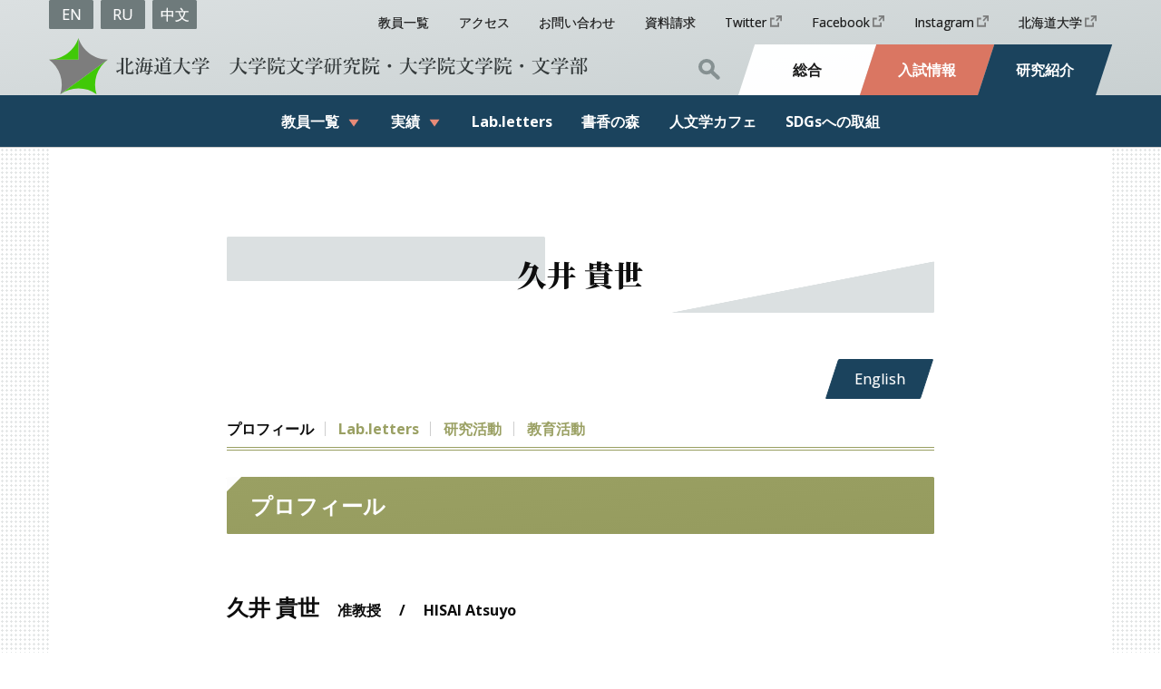

--- FILE ---
content_type: text/html; charset=UTF-8
request_url: https://www.let.hokudai.ac.jp/staff/hisai-atsuyo
body_size: 10472
content:
<!DOCTYPE html>
<html lang="ja">
<head>
<meta charset="UTF-8">
<meta name="viewport" content="width=device-width, initial-scale=1">
<meta property="og:type" content="article">
<meta property="og:url" content="https://www.let.hokudai.ac.jp/staff/hisai-atsuyo">
<meta property="og:title" content="久井 貴世">
<meta property="og:description" content="北海道大学 大学院文学研究院・大学院文学院・文学部の公式ウェブサイトです．">
<meta property="og:site_name" content="北海道大学大学院文学研究院・大学院文学院・文学部">
<meta property="og:image" content="https://www.let.hokudai.ac.jp/wp/wp-content/themes/hhs_2404/img/logo.png">
<link rel="shortcut icon" href="https://www.let.hokudai.ac.jp/wp/wp-content/themes/hhs_2404/img/favicon.ico">
<link rel="apple-touch-icon" type="image/png" href="https://www.let.hokudai.ac.jp/wp/wp-content/themes/hhs_2404/img/apple-touch-icon-180x180.png">
<link rel="icon" type="image/png" href="https://www.let.hokudai.ac.jp/wp/wp-content/themes/hhs_2404/img/icon-192x192.png">
<link href="https://fonts.googleapis.com/css?family=Noto+Serif+JP:400,900&amp;subset=japanese" rel="stylesheet">

<title>久井 貴世 &#8211; 北海道大学大学院文学研究院・大学院文学院・文学部</title>
<meta name='robots' content='max-image-preview:large' />
	<style>img:is([sizes="auto" i], [sizes^="auto," i]) { contain-intrinsic-size: 3000px 1500px }</style>
	<link rel='dns-prefetch' href='//fonts.googleapis.com' />
<link rel='dns-prefetch' href='//maxcdn.bootstrapcdn.com' />
<link rel='stylesheet' id='wp-block-library-css' href='https://www.let.hokudai.ac.jp/wp/wp-includes/css/dist/block-library/style.min.css' type='text/css' media='all' />
<style id='classic-theme-styles-inline-css' type='text/css'>
/*! This file is auto-generated */
.wp-block-button__link{color:#fff;background-color:#32373c;border-radius:9999px;box-shadow:none;text-decoration:none;padding:calc(.667em + 2px) calc(1.333em + 2px);font-size:1.125em}.wp-block-file__button{background:#32373c;color:#fff;text-decoration:none}
</style>
<style id='global-styles-inline-css' type='text/css'>
:root{--wp--preset--aspect-ratio--square: 1;--wp--preset--aspect-ratio--4-3: 4/3;--wp--preset--aspect-ratio--3-4: 3/4;--wp--preset--aspect-ratio--3-2: 3/2;--wp--preset--aspect-ratio--2-3: 2/3;--wp--preset--aspect-ratio--16-9: 16/9;--wp--preset--aspect-ratio--9-16: 9/16;--wp--preset--color--black: #000000;--wp--preset--color--cyan-bluish-gray: #abb8c3;--wp--preset--color--white: #ffffff;--wp--preset--color--pale-pink: #f78da7;--wp--preset--color--vivid-red: #cf2e2e;--wp--preset--color--luminous-vivid-orange: #ff6900;--wp--preset--color--luminous-vivid-amber: #fcb900;--wp--preset--color--light-green-cyan: #7bdcb5;--wp--preset--color--vivid-green-cyan: #00d084;--wp--preset--color--pale-cyan-blue: #8ed1fc;--wp--preset--color--vivid-cyan-blue: #0693e3;--wp--preset--color--vivid-purple: #9b51e0;--wp--preset--gradient--vivid-cyan-blue-to-vivid-purple: linear-gradient(135deg,rgba(6,147,227,1) 0%,rgb(155,81,224) 100%);--wp--preset--gradient--light-green-cyan-to-vivid-green-cyan: linear-gradient(135deg,rgb(122,220,180) 0%,rgb(0,208,130) 100%);--wp--preset--gradient--luminous-vivid-amber-to-luminous-vivid-orange: linear-gradient(135deg,rgba(252,185,0,1) 0%,rgba(255,105,0,1) 100%);--wp--preset--gradient--luminous-vivid-orange-to-vivid-red: linear-gradient(135deg,rgba(255,105,0,1) 0%,rgb(207,46,46) 100%);--wp--preset--gradient--very-light-gray-to-cyan-bluish-gray: linear-gradient(135deg,rgb(238,238,238) 0%,rgb(169,184,195) 100%);--wp--preset--gradient--cool-to-warm-spectrum: linear-gradient(135deg,rgb(74,234,220) 0%,rgb(151,120,209) 20%,rgb(207,42,186) 40%,rgb(238,44,130) 60%,rgb(251,105,98) 80%,rgb(254,248,76) 100%);--wp--preset--gradient--blush-light-purple: linear-gradient(135deg,rgb(255,206,236) 0%,rgb(152,150,240) 100%);--wp--preset--gradient--blush-bordeaux: linear-gradient(135deg,rgb(254,205,165) 0%,rgb(254,45,45) 50%,rgb(107,0,62) 100%);--wp--preset--gradient--luminous-dusk: linear-gradient(135deg,rgb(255,203,112) 0%,rgb(199,81,192) 50%,rgb(65,88,208) 100%);--wp--preset--gradient--pale-ocean: linear-gradient(135deg,rgb(255,245,203) 0%,rgb(182,227,212) 50%,rgb(51,167,181) 100%);--wp--preset--gradient--electric-grass: linear-gradient(135deg,rgb(202,248,128) 0%,rgb(113,206,126) 100%);--wp--preset--gradient--midnight: linear-gradient(135deg,rgb(2,3,129) 0%,rgb(40,116,252) 100%);--wp--preset--font-size--small: 13px;--wp--preset--font-size--medium: 20px;--wp--preset--font-size--large: 36px;--wp--preset--font-size--x-large: 42px;--wp--preset--spacing--20: 0.44rem;--wp--preset--spacing--30: 0.67rem;--wp--preset--spacing--40: 1rem;--wp--preset--spacing--50: 1.5rem;--wp--preset--spacing--60: 2.25rem;--wp--preset--spacing--70: 3.38rem;--wp--preset--spacing--80: 5.06rem;--wp--preset--shadow--natural: 6px 6px 9px rgba(0, 0, 0, 0.2);--wp--preset--shadow--deep: 12px 12px 50px rgba(0, 0, 0, 0.4);--wp--preset--shadow--sharp: 6px 6px 0px rgba(0, 0, 0, 0.2);--wp--preset--shadow--outlined: 6px 6px 0px -3px rgba(255, 255, 255, 1), 6px 6px rgba(0, 0, 0, 1);--wp--preset--shadow--crisp: 6px 6px 0px rgba(0, 0, 0, 1);}:where(.is-layout-flex){gap: 0.5em;}:where(.is-layout-grid){gap: 0.5em;}body .is-layout-flex{display: flex;}.is-layout-flex{flex-wrap: wrap;align-items: center;}.is-layout-flex > :is(*, div){margin: 0;}body .is-layout-grid{display: grid;}.is-layout-grid > :is(*, div){margin: 0;}:where(.wp-block-columns.is-layout-flex){gap: 2em;}:where(.wp-block-columns.is-layout-grid){gap: 2em;}:where(.wp-block-post-template.is-layout-flex){gap: 1.25em;}:where(.wp-block-post-template.is-layout-grid){gap: 1.25em;}.has-black-color{color: var(--wp--preset--color--black) !important;}.has-cyan-bluish-gray-color{color: var(--wp--preset--color--cyan-bluish-gray) !important;}.has-white-color{color: var(--wp--preset--color--white) !important;}.has-pale-pink-color{color: var(--wp--preset--color--pale-pink) !important;}.has-vivid-red-color{color: var(--wp--preset--color--vivid-red) !important;}.has-luminous-vivid-orange-color{color: var(--wp--preset--color--luminous-vivid-orange) !important;}.has-luminous-vivid-amber-color{color: var(--wp--preset--color--luminous-vivid-amber) !important;}.has-light-green-cyan-color{color: var(--wp--preset--color--light-green-cyan) !important;}.has-vivid-green-cyan-color{color: var(--wp--preset--color--vivid-green-cyan) !important;}.has-pale-cyan-blue-color{color: var(--wp--preset--color--pale-cyan-blue) !important;}.has-vivid-cyan-blue-color{color: var(--wp--preset--color--vivid-cyan-blue) !important;}.has-vivid-purple-color{color: var(--wp--preset--color--vivid-purple) !important;}.has-black-background-color{background-color: var(--wp--preset--color--black) !important;}.has-cyan-bluish-gray-background-color{background-color: var(--wp--preset--color--cyan-bluish-gray) !important;}.has-white-background-color{background-color: var(--wp--preset--color--white) !important;}.has-pale-pink-background-color{background-color: var(--wp--preset--color--pale-pink) !important;}.has-vivid-red-background-color{background-color: var(--wp--preset--color--vivid-red) !important;}.has-luminous-vivid-orange-background-color{background-color: var(--wp--preset--color--luminous-vivid-orange) !important;}.has-luminous-vivid-amber-background-color{background-color: var(--wp--preset--color--luminous-vivid-amber) !important;}.has-light-green-cyan-background-color{background-color: var(--wp--preset--color--light-green-cyan) !important;}.has-vivid-green-cyan-background-color{background-color: var(--wp--preset--color--vivid-green-cyan) !important;}.has-pale-cyan-blue-background-color{background-color: var(--wp--preset--color--pale-cyan-blue) !important;}.has-vivid-cyan-blue-background-color{background-color: var(--wp--preset--color--vivid-cyan-blue) !important;}.has-vivid-purple-background-color{background-color: var(--wp--preset--color--vivid-purple) !important;}.has-black-border-color{border-color: var(--wp--preset--color--black) !important;}.has-cyan-bluish-gray-border-color{border-color: var(--wp--preset--color--cyan-bluish-gray) !important;}.has-white-border-color{border-color: var(--wp--preset--color--white) !important;}.has-pale-pink-border-color{border-color: var(--wp--preset--color--pale-pink) !important;}.has-vivid-red-border-color{border-color: var(--wp--preset--color--vivid-red) !important;}.has-luminous-vivid-orange-border-color{border-color: var(--wp--preset--color--luminous-vivid-orange) !important;}.has-luminous-vivid-amber-border-color{border-color: var(--wp--preset--color--luminous-vivid-amber) !important;}.has-light-green-cyan-border-color{border-color: var(--wp--preset--color--light-green-cyan) !important;}.has-vivid-green-cyan-border-color{border-color: var(--wp--preset--color--vivid-green-cyan) !important;}.has-pale-cyan-blue-border-color{border-color: var(--wp--preset--color--pale-cyan-blue) !important;}.has-vivid-cyan-blue-border-color{border-color: var(--wp--preset--color--vivid-cyan-blue) !important;}.has-vivid-purple-border-color{border-color: var(--wp--preset--color--vivid-purple) !important;}.has-vivid-cyan-blue-to-vivid-purple-gradient-background{background: var(--wp--preset--gradient--vivid-cyan-blue-to-vivid-purple) !important;}.has-light-green-cyan-to-vivid-green-cyan-gradient-background{background: var(--wp--preset--gradient--light-green-cyan-to-vivid-green-cyan) !important;}.has-luminous-vivid-amber-to-luminous-vivid-orange-gradient-background{background: var(--wp--preset--gradient--luminous-vivid-amber-to-luminous-vivid-orange) !important;}.has-luminous-vivid-orange-to-vivid-red-gradient-background{background: var(--wp--preset--gradient--luminous-vivid-orange-to-vivid-red) !important;}.has-very-light-gray-to-cyan-bluish-gray-gradient-background{background: var(--wp--preset--gradient--very-light-gray-to-cyan-bluish-gray) !important;}.has-cool-to-warm-spectrum-gradient-background{background: var(--wp--preset--gradient--cool-to-warm-spectrum) !important;}.has-blush-light-purple-gradient-background{background: var(--wp--preset--gradient--blush-light-purple) !important;}.has-blush-bordeaux-gradient-background{background: var(--wp--preset--gradient--blush-bordeaux) !important;}.has-luminous-dusk-gradient-background{background: var(--wp--preset--gradient--luminous-dusk) !important;}.has-pale-ocean-gradient-background{background: var(--wp--preset--gradient--pale-ocean) !important;}.has-electric-grass-gradient-background{background: var(--wp--preset--gradient--electric-grass) !important;}.has-midnight-gradient-background{background: var(--wp--preset--gradient--midnight) !important;}.has-small-font-size{font-size: var(--wp--preset--font-size--small) !important;}.has-medium-font-size{font-size: var(--wp--preset--font-size--medium) !important;}.has-large-font-size{font-size: var(--wp--preset--font-size--large) !important;}.has-x-large-font-size{font-size: var(--wp--preset--font-size--x-large) !important;}
:where(.wp-block-post-template.is-layout-flex){gap: 1.25em;}:where(.wp-block-post-template.is-layout-grid){gap: 1.25em;}
:where(.wp-block-columns.is-layout-flex){gap: 2em;}:where(.wp-block-columns.is-layout-grid){gap: 2em;}
:root :where(.wp-block-pullquote){font-size: 1.5em;line-height: 1.6;}
</style>
<link rel='stylesheet' id='theme-style-css' href='https://www.let.hokudai.ac.jp/wp/wp-content/themes/hhs_2404/style.css?fver=20240410054111' type='text/css' media='all' />
<link rel='stylesheet' id='font-material-css' href='https://fonts.googleapis.com/icon?family=Material+Icons' type='text/css' media='all' />
<link rel='stylesheet' id='font-awesome-css' href='https://maxcdn.bootstrapcdn.com/font-awesome/4.7.0/css/font-awesome.min.css' type='text/css' media='all' />
<script type="text/javascript" src="https://www.let.hokudai.ac.jp/wp/wp-content/themes/hhs_2404/lib/stile/js/stile-full.min.js?fver=20240410054042" id="stile-js"></script>
<link rel="https://api.w.org/" href="https://www.let.hokudai.ac.jp/wp-json/" /><link rel="canonical" href="https://www.let.hokudai.ac.jp/staff/hisai-atsuyo" />
<link rel='shortlink' href='https://www.let.hokudai.ac.jp/?p=14286' />
<link rel="alternate" title="oEmbed (JSON)" type="application/json+oembed" href="https://www.let.hokudai.ac.jp/wp-json/oembed/1.0/embed?url=https%3A%2F%2Fwww.let.hokudai.ac.jp%2Fstaff%2Fhisai-atsuyo" />
<link rel="alternate" title="oEmbed (XML)" type="text/xml+oembed" href="https://www.let.hokudai.ac.jp/wp-json/oembed/1.0/embed?url=https%3A%2F%2Fwww.let.hokudai.ac.jp%2Fstaff%2Fhisai-atsuyo&#038;format=xml" />
<link rel='prev' title='田村 容子' href='https://www.let.hokudai.ac.jp/staff/tamura-yoko' />
<link rel='next' title='宮園 健吾' href='https://www.let.hokudai.ac.jp/staff/miyazono-kengo' />
<meta name="google-site-verification" content="" />
<script async src="https://www.googletagmanager.com/gtag/js?id=UA-52059081-1"></script>
<script>
window.dataLayer = window.dataLayer || [];
function gtag(){dataLayer.push(arguments);}
gtag('js', new Date());
gtag('config', 'UA-52059081-1');
</script>
</head>

<body class="staff-template-default single single-staff postid-14286 site-lang-ja">
<div id="page" class="site">
	<header id="masthead" class="site-header" role="banner">

		<div class="site-header-sub">
			<div class="site-header-nav screen-only stile-anchor-external">
				<div class="site-language-menu">
					<a href="https://www.let.hokudai.ac.jp" rel="tag" class="current">JA</a><a href="https://www.let.hokudai.ac.jp/en" rel="tag">EN</a>					<a href="https://www.let.hokudai.ac.jp/en/ru">RU</a>
					<a href="https://www.let.hokudai.ac.jp/en/zh">中文</a>
				</div>
				<div class="site-header-menu priority-menu">
					<ul class="menu"><li id="menu-item-1514"><a href="https://www.let.hokudai.ac.jp/research/staff" target="">教員一覧</a></li><li id="menu-item-2388"><a href="https://www.let.hokudai.ac.jp/access" target="">アクセス</a></li><li id="menu-item-2387"><a href="https://www.let.hokudai.ac.jp/inquiry" target="">お問い合わせ</a></li><li id="menu-item-343"><a href="https://www.let.hokudai.ac.jp/general/pamphlet" target="">資料請求</a></li><li id="menu-item-14476"><a href="https://twitter.com/HU_Bungaku" target="">Twitter</a></li><li id="menu-item-2381"><a href="https://www.facebook.com/Hokudai.Humanities.HumanSciences/" target="">Facebook</a></li><li id="menu-item-19325"><a href="https://www.instagram.com/hu_bungaku/" target="">Instagram</a></li><li id="menu-item-346"><a href="http://www.hokudai.ac.jp/" target="">北海道大学</a></li></ul>				</div>
			</div>
		</div>

		<div class="site-header-main">
			<h1 class="site-branding ja">
				<a href="https://www.let.hokudai.ac.jp" rel="home" title="北海道大学大学院文学研究院・大学院文学院・文学部">
					<div class="site-title-text ja"><div><span>北海道大学大学院文学研究院</span>・<span>大学院文学院</span>・<span>文学部</span></div></div>
					<img class="site-logo ja" alt="" src="https://www.let.hokudai.ac.jp/wp/wp-content/themes/hhs_2404/img/logo.svg">
					<img class="site-title normal ja" alt="" src="https://www.let.hokudai.ac.jp/wp/wp-content/themes/hhs_2404/img/title-header.svg">
					<img class="site-title compact ja" alt="" src="https://www.let.hokudai.ac.jp/wp/wp-content/themes/hhs_2404/img/title-header-compact.svg">
				</a>
			</h1>
			<div class="site-global-nav">
				<span class="site-global-nav-search"><img src="https://www.let.hokudai.ac.jp/wp/wp-content/themes/hhs_2404/img/icon-nav-search.svg" alt="Search"></span>
				<ul class="menu ja"><li id="menu-item-41" class="home"><a href="https://www.let.hokudai.ac.jp/" target=""><div><span>総合</span></div></a></li><li id="menu-item-30"><a href="https://www.let.hokudai.ac.jp/admission" target=""><div><span>入試情報</span></div></a></li><li id="menu-item-31"><a href="https://www.let.hokudai.ac.jp/research" target=""><div><span>研究紹介</span></div></a></li></ul>			</div>
		</div>
		<div class="site-global-nav-bar-wrapper" data-index="2">
			<div class="site-global-nav-bar-search">
				<div class="inner">
					<span class="site-global-nav-bar-search-close"></span>
					<form role="search" method="get" class="search-form" action="https://www.let.hokudai.ac.jp/search">
	<label class="label-search-field">
		<input type="search" class="search-field" placeholder="キーワード" value="" name="s" />
	</label>
	<label class="label-search-submit">
		<input type="submit" class="search-submit" value="検索" />
	</label>
</form>
				</div>
			</div>
			<div class="site-global-nav-bar screen-only">
				<ul class="menu"><li id="menu-item-29" class="group"><label for="panel-29-ctrl"><div><span>教員一覧</span></div></label></li><li id="menu-item-28" class="group"><label for="panel-28-ctrl"><div><span>実績</span></div></label></li><li id="menu-item-5924"><a href="https://www.let.hokudai.ac.jp/research/lab-letter" target=""><div>Lab.letters</div></a></li><li id="menu-item-5918"><a href="https://www.let.hokudai.ac.jp/book" target=""><div><span>書香の</span><span>森</span></div></a></li><li id="menu-item-305"><a href="https://www.let.hokudai.ac.jp/research/cafe" target=""><div><span>人文学</span><span>カフェ</span></div></a></li><li id="menu-item-17687"><a href="https://www.let.hokudai.ac.jp/research/sdgs" target=""><div>SDGs<span>への</span><span>取組</span></div></a></li></ul>			</div>
		</div>
		<input id="panel-dummy-ctrl" class="panel-radios" type="radio" name="tab-radios">
		<input id="panel-29-ctrl" class="panel-radios" type="radio" name="tab-radios">
		<div id="panel-29" class="site-global-nav-panel screen-only">
			<ul class="menu"><li id="menu-item-6066"><a href="https://www.let.hokudai.ac.jp/research/staff-u" target=""><div>コース－学部</div></a></li><li id="menu-item-6065"><a href="https://www.let.hokudai.ac.jp/research/staff-g" target=""><div>専攻－大学院</div></a></li><li id="menu-item-6067"><a href="https://www.let.hokudai.ac.jp/research/staff-f" target=""><div>組織構成－研究院</div></a></li><li id="menu-item-6068"><a href="https://www.let.hokudai.ac.jp/research/staff" target=""><div>アルファベット順</div></a></li></ul>		</div>
		<input id="panel-28-ctrl" class="panel-radios" type="radio" name="tab-radios">
		<div id="panel-28" class="site-global-nav-panel screen-only">
			<ul class="menu"><li id="menu-item-332"><a href="https://www.let.hokudai.ac.jp/research/journal" target=""><div>刊行雑誌</div></a></li><li id="menu-item-331"><a href="https://www.let.hokudai.ac.jp/research/open-lecture" target=""><div>公開講座</div></a></li><li id="menu-item-330"><a href="https://www.let.hokudai.ac.jp/research/symposium-lecture" target=""><div>シンポジウム・講演会・セミナー</div></a></li><li id="menu-item-7741"><a href="https://www.let.hokudai.ac.jp/research/highlight" target=""><div>研究成果</div></a></li><li id="menu-item-329"><a href="https://www.let.hokudai.ac.jp/research/award-record" target=""><div>受賞記録</div></a></li><li id="menu-item-328"><a href="https://www.let.hokudai.ac.jp/research/media-publication-record" target=""><div>社会への発信</div></a></li><li id="menu-item-308" class="group"><label for="panel-308-ctrl"><div>研究事業</div></label><ul class="menu"><li id="menu-item-326"><a href="https://www.let.hokudai.ac.jp/research/kakenhi" target=""><div>科研費</div></a></li><li id="menu-item-2380"><a href="https://www.let.hokudai.ac.jp/research/contribution" target=""><div>地域連携・社会貢献</div></a></li></ul></li></ul>		</div>
	</header>

	<div id="content" class="site-content">
	<div id="primary" class="content-area">
		<main id="main" class="site-main" role="main">

<article id="post-14286" class="entry entry-staff post-14286 staff type-staff status-publish hentry position-associate-professor affil_u-lab-museum-studies affil_g-lab-museum-studies affil_f-lab-museum-studies">

	<header class="entry-header">
		<h2 class="entry-title" data-length="short"><div><span>久井</span> <span>貴世</span></div></h2>
	</header>

	<div class="entry-content stile">
		<div class="button-row-language"><a class="button" href="https://www.let.hokudai.ac.jp/en/staff/hisai-atsuyo">English</a></div>
		<div class="pseudo-tab-page">

			<h3>プロフィール</h3>

			<div class="faculty">
				<span class="name">久井 貴世</span>
				<span class="position">准教授</span>
				/ <span class="name-en">HISAI Atsuyo</span>
			</div>

			<div class="profile">
				<div class="row">
					<div class="thumbnail"></div>
					<div>
						<dl data-stile="no-indent">
								<dt>研究内容</dt>
							<dd class="subject"><p>主に江戸時代の歴史資料を用いて、野生動物の過去の生態や分布を復元し、人との関わりを解明する研究に取り組んでいます。上野動物園を中心とする過去の動物園の記録から、近代日本の動物園における動物管理の歴史についても研究しています。</p>
</dd>
							</dl>
					</div>
				</div>
				<div class="row">
					<div><!-- spacer --></div>
					<div>
						<dl data-stile="no-indent">

										<dt>研究分野</dt>
							<dd>動物に関する歴史と文化、歴史鳥類学、博物館学</dd>
			
										<dt>キーワード</dt>
							<dd>野生動物、歴史、博物誌、動物園、ツル</dd>
			
										<dt>文学研究院　所属部門／分野／研究室</dt>
							<dd>人文学部門／文化多様性論分野／博物館学研究室</dd>
			
										<dt>文学院　担当専攻／講座／研究室</dt>
							<dd>人文学専攻／<a href="https://www.let.hokudai.ac.jp/general/department-cultural-diversity-studies">文化多様性論講座</a>／博物館学研究室</dd>
			
										<dt>文学部　担当コース／研究室</dt>
							<dd>人文科学科／<a href="https://www.let.hokudai.ac.jp/general/course-philosophy-cultura-studies">哲学・文化学コース</a>／博物館学研究室</dd>
			
										<dt>連絡先</dt>
							<dd><p>研究室: 602<br />
TEL: 011-706-4036<br />
FAX: 011-706-4036<br />
Email: a.hisai＊let.hokudai.ac.jp<br />
（＊を半角@に変えて入力ください）</p>
<div class="contact-temp">研究生を希望される外国人留学生（日本在住者をふくむ）は、<a href="https://www.let.hokudai.ac.jp/admission/research-student">「研究生出願要項【外国人留学生】」</a>に従って、定められた期間に応募してください。教員に直接メールを送信しても返信はありません。</div></dd>
			
										<dt>関連リンク</dt>
							<dd>
								<ul class="list-item-simple stile-anchor">
												<li><a href="https://researchers.general.hokudai.ac.jp/profile/ja.3908ecfe3a8b84c9520e17560c007669.html">北大研究者総覧</a></li>
												<li><a href="https://researchmap.jp/hisai_a?lang=ja">researchmap</a></li>
												<li><a href="https://costep.open-ed.hokudai.ac.jp/like_hokudai/article/7556">ツルの品々、拝見つかまツル！（いいね！Hokudai）</a></li>
												<li><a href="https://cnh-hu.sakura.ne.jp/">北方研究教育センター</a></li>
											</ul>
							</dd>
			
						</dl>
					</div>
				</div>
			</div>




<!-- ----------------------------------------------------------------------- -->








<!-- ----------------------------------------------------------------------- -->




			<h3 id="let">Lab.letters</h3>

			<div class="entry-staff-let-head">
				<div class="thumbnail"><img class="size-thumbnail" src="https://www.let.hokudai.ac.jp/wp/wp-content/uploads/2020/04/hisai01-320x320.jpg" alt="" width="320" height="320"></div>
				<div class="column">
					<div class="logo-let">
						<img src="https://www.let.hokudai.ac.jp/wp/wp-content/themes/hhs_2404/img/logo-let-left.svg" alt="Lab.letters">
						<img src="https://www.let.hokudai.ac.jp/wp/wp-content/themes/hhs_2404/img/logo-let-right.svg" alt="研究室からのメッセージ">
					</div>
					<div class="author">
						<span class="afill">博物館学研究室</span>／<span class="name">久井 貴世</span>
						<span class="position">准教授</span>
					</div>
				</div>
			</div>

			<h4>古文書が語りかける<br />
ツルと人の共生の未来</h4>

			<p>江戸時代の鷹狩では「鶴」が重要な獲物であったという古文書の一文を見つけたとき、果たしてその「鶴」は主に北海道に生息するタンチョウなのか、もっと小柄なナベヅルだったのか。その特定を含め、文献に登場する動物そのものに焦点を当てて人との関わりを探る研究は、とても新規性の高い研究分野です。先行研究が少ない分、新たな記述を発掘する喜びがあり、文献調査にもいっそう身が入ります。</p>
<p>近年は道東に限らず、石狩低地帯でもタンチョウが目撃されるようになり、2020年には約100年以上ぶりに北海道長沼町や苫小牧市での繁殖が確認されました。地域の方々と一緒に現代らしい共生のあり方を考える時間もまた、大きなやりがいになっています。</p>

			<div class="card-2">
					<div>
					<figure>
						<a href="https://www.let.hokudai.ac.jp/wp/wp-content/uploads/2020/04/hisai02.jpg"><img class="size-medium" src="https://www.let.hokudai.ac.jp/wp/wp-content/uploads/2020/04/hisai02-640x476.jpg" alt="" width="640" height="476"></a>
							<figcaption class="wp-caption-text">動物研究というと動物学が真っ先に頭に浮かぶが、ツルを媒介に各研究分野をつなげる「歴史鳥類学」という視点を醸成している。</figcaption>
						</figure>
				</div>
						<div>
					<figure>
						<a href="https://www.let.hokudai.ac.jp/wp/wp-content/uploads/2020/04/hisai03.jpg"><img class="size-medium" src="https://www.let.hokudai.ac.jp/wp/wp-content/uploads/2020/04/hisai03-640x480.jpg" alt="" width="640" height="480"></a>
							<figcaption class="wp-caption-text">縁起が良いとされるツルは私たちの暮らしのなかにもたくさん「生息」している。ツルに関係するグッズを収集することも重要な研究の一つである。</figcaption>
						</figure>
				</div>
					</div>

			<h4>優美にして凶猛な「湿原の神」<br />
観察で鮮明になる文献の真実</h4>

	
			<p>アイヌ語でサロルンカムイとも呼ばれるタンチョウは、優美で高貴なイメージがある一方で、アイヌの人々は「凶猛危険」な存在として畏れていたという記録もあります。私が初めて野生のタンチョウに対峙したとき、一瞬身の危険すら感じたその迫力にアイヌの人々がそう描写したくなる心情を、身をもって実感することができました。ツルを自分の眼で観察することで、文献が伝えようとした真実がより鮮明に浮かび上がってくる。貴重な学びとなりました。野生動物の宝庫、北海道には、タンチョウ以外にもヒグマやエゾシカ、オジロワシなどの魅力的な研究対象が潜んでいます。地域社会に根を下ろした野生動物研究の新しい扉を開いていきましょう！</p>
<p style="text-align: right">（聞き手・構成　佐藤優子）</p>
				<div class="frame-alt">
				<h5>メッセージ</h5>
				<p>歴史資料をひも解いて、野生動物に関する歴史や文化を調べてみませんか？</p>
<p>野生動物に関する歴史や文化を、“動物と人との関わりの歴史”と“動物の過去の分布や生態”の二つの側面から研究しています。私自身の研究を例に挙げると、江戸時代の人々のツルの狩猟方法や食べ方、あるいはツルによる農業被害の実態などは人との関わりの側面です。他方、野生動物に関する歴史を解明するためには、必ずしも人との関わりを介さない動物自身の過去の実態の側面も重要です。江戸時代の日本列島のどこにどの種のツルが生息していたか、どのような渡りをしていたかなど、動物の過去の分布や生態を歴史資料から探っています。</p>
<p>野生動物に関する歴史や文化を多角的に研究するためには、様々な調査に取り組みます。古文書や実物資料の調査のために全国各地を巡ったり、動物の過去の分布を再現するためにGISを活用したり、最近では、古文書の情報を検証するために鳥類の解剖を行ったりもしています。また、野生動物の記録を正しく解釈するためには、まずは現生の野生動物の生態を理解し、実際の保護管理の現場を知ることも必要不可欠と考えています。そのため、自分の目で野生動物を観察する経験を重要視するとともに、現代の野生動物と人の関わりの現場との連携も大切にしています。</p>
<p>北海道は野生動物の宝庫です。もちろん北海道外、あるいは日本国外の野生動物でもかまいません。歴史や文化の視点から研究対象となっている動物はまだまだ少ないので、哺乳類、鳥類、両生類、爬虫類、魚類などのあらゆる野生動物が研究テーマとなり得ます。好きな動物や興味のある動物についての歴史や文化を一緒に研究してみませんか？</p>
			</div>
				



<!-- ----------------------------------------------------------------------- -->




			<h3>研究活動</h3>

				<h4>略歴</h4>
			<p>1986年札幌市生まれ。北海道大麻高等学校卒業、酪農学園大学生命環境学科で野生動物管理学を学び、北海道大学大学院文学研究科修士課程および博士後期課程修了。公益財団法人日本生態系協会専門研究員、NPO法人EnVision環境保全事務所研究員、日本学術振興会特別研究員PDを経て、2020年4月から現職。</p>
	
				<h4>主要業績</h4>
			<h5>著書</h5>
<ul>
<li>「鷹狩をめぐる江戸時代のツルの「保護」と人との関わり」、福田千鶴・武井弘一（編）<a href="https://www.let.hokudai.ac.jp/book/17559">『鷹狩の日本史』</a>（勉誠出版）、第5章、2021年</li>
<li>「文献史料から鳥類の歴史を調べる」、黒沢令子・江田真毅（編著）<a href="https://www.let.hokudai.ac.jp/book/16915">『時間軸で探る日本の鳥</a><br />
<a href="https://www.let.hokudai.ac.jp/book/16915">復元生態学の礎』</a>（築地書館）、第5章、2021年</li>
<li>「古文書の「丹頂」からタンチョウを探る：「歴史鳥類学」から解明する江戸時代のツルの歴史」、上田恵介編『遺伝子から解き明かす「鳥」の不思議な世界』（一色出版）、pp.213-234、2019年</li>
</ul>
<h5>論文等</h5>
<ul>
<li>「時空を超えて広がるアイヌの世界　第2回シマフクロウのカムイが守ったもの」『グリーン・パワー』2020.2：21、2020年</li>
<li>「江戸時代におけるツルとコウノトリの識別の実態：博物誌史料による検証」『山階鳥類学雑誌』50(2)：89-123、2019年</li>
<li>「江戸時代におけるツルの狩猟―ツルの捕獲に関する諸制度と鉄砲・わなによる捕獲―」『野生生物と社会』4(1)：1–21、2016年</li>
<li>「江戸時代の文献史料に記載されるツル類の同定―マナヅル・ナベヅルに係る名称の再考察―」『北海道大学大学院文学研究科研究論集』14：55–80、2014年</li>
<li>「近代日本におけるタンチョウの狩猟―日本および朝鮮半島の事例を中心に―」『野生生物と社会』1(1)：7–20、2013年</li>
<li>「江戸時代の文献史料に記載されるツル類の同定―タンチョウに係る名称の再考察―」『山階鳥類学雑誌』45(1)：9–38、2013年</li>
<li>「アイヌとタンチョウ」『faura』(42)：68–69、2013年</li>
<li>「贈答品としてのタンチョウの利用―近代日本における事例を中心に―」『BIOSTORY』18：82–92、2012年</li>
<li>「タンチョウと人との関係史―北海道における事例を中心に―」『酪農学園大学生物多様性保全研究室紀要』1，2009年</li>
</ul>
					<div class="button-row-book"><a class="button" href="https://www.let.hokudai.ac.jp/book/author/hisai-atsuyo">書香の森（久井 貴世）</a></div>
			
				<h4>所属学会</h4>
			<ul>
<li>日本鳥学会</li>
<li>「野生生物と社会」学会</li>
<li>生き物文化誌学会</li>
<li>北海道民族学会</li>
<li>北海道・東北史研究会</li>
<li>全日本博物館学会</li>
</ul>
	



<!-- ----------------------------------------------------------------------- -->




			<h3>教育活動</h3>

				<h4>授業担当（文学部）</h4>
			<ul>
<li>博物館概論</li>
<li>博物館資料論</li>
<li>博物館情報・メディア論</li>
<li>博物館実習</li>
<li>ミュージアム・スタディーズ概論</li>
<li>ミュージアム・スタディーズ演習</li>
</ul>
	
				<h4>授業担当（文学院）</h4>
			<ul>
<li>博物館・文化財研究特殊講義</li>
<li>博物館・文化財研究特別演習</li>
</ul>
	
				<h4>授業担当（全学教育）</h4>
			<ul>
<li>歴史の視座</li>
<li>科学・技術の世界</li>
</ul>
	
	



<!-- ----------------------------------------------------------------------- -->




		</div>

	</div>

<aside class="aside aside-share">
	<ul class="aside-share-list">
		<li><a href="http://www.facebook.com/sharer.php?u=https://www.let.hokudai.ac.jp/staff/hisai-atsuyo&amp;t=久井 貴世">Facebook</a></li>
		<li><a href="http://twitter.com/intent/tweet?url=https://www.let.hokudai.ac.jp/staff/hisai-atsuyo&amp;text=久井 貴世">Twitter</a></li>
		<li><a href="http://line.me/R/msg/text/?久井 貴世%0D%0Ahttps://www.let.hokudai.ac.jp/staff/hisai-atsuyo">LINE</a></li>
	</ul>
</aside>

</article>

		</main>
	</div>
	</div><!-- #content -->

	<footer id="colophon" class="site-footer" role="contentinfo">
		<div class="site-footer-misc"><a id="back-to-top" class="hidden" href="#top" title="Scroll Back To Top"></a></div>

		<div class="site-footer-nav stile-anchor-external">
			<ul class="menu"><li id="menu-item-8937"><a href="https://www.let.hokudai.ac.jp/portal/" target="">教職員専用</a></li><li id="menu-item-2223"><a href="https://www.let.hokudai.ac.jp/access" target="">アクセス</a></li><li id="menu-item-16667"><a href="https://www.let.hokudai.ac.jp/policy" target="">サイトポリシー</a></li><li id="menu-item-16745"><a href="https://www.let.hokudai.ac.jp/general/harassment" target="">ハラスメント行動防止指針</a></li><li id="menu-item-2222"><a href="https://www.let.hokudai.ac.jp/general/overseas-crisis-management-manual" target="">海外危機管理マニュアル</a></li><li id="menu-item-8787"><a href="https://sites.google.com/view/hhs-hokkaidouniv/home" target="">緊急時の対応</a></li></ul>		</div>
		<div class="site-footer-branding">
			<div class="site-footer-branding-inner">
				<img class="site-logo ja" alt="" src="https://www.let.hokudai.ac.jp/wp/wp-content/themes/hhs_2404/img/logo.svg">
				<img class="site-title ja" alt="北海道大学大学院文学研究院・大学院文学院・文学部" src="https://www.let.hokudai.ac.jp/wp/wp-content/themes/hhs_2404/img/title-footer.svg">
			</div>
		</div>
		<div class="site-footer-info">
			<div class="site-copyright ja"><div><span>北海道大学大学院文学研究院</span>・<span>大学院文学院</span>・<span>文学部</span></div></div>
		</div>
	</footer>

</div><!-- #page -->

<script type="text/javascript" src="https://www.let.hokudai.ac.jp/wp/wp-content/themes/hhs_2404/js/global-nav.min.js?fver=20231222125622" id="global-nav-js"></script>
<script type="text/javascript" src="https://www.let.hokudai.ac.jp/wp/wp-content/themes/hhs_2404/js/priority-menu.min.js?fver=20231222125622" id="priority-menu-js"></script>
<script type="text/javascript" src="https://www.let.hokudai.ac.jp/wp/wp-content/themes/hhs_2404/js/back-to-top.min.js?fver=20231222125622" id="back-to-top-js"></script>
<script type="text/javascript" src="https://www.let.hokudai.ac.jp/wp/wp-content/themes/hhs_2404/js/btn-toggle.min.js?fver=20231222125622" id="btn-toggle-js"></script>
<script type="text/javascript" src="https://www.let.hokudai.ac.jp/wp/wp-content/themes/hhs_2404/js/file-download.min.js?fver=20231222125622" id="file-download-js"></script>

</body>
</html>


--- FILE ---
content_type: text/css
request_url: https://www.let.hokudai.ac.jp/wp/wp-content/themes/hhs_2404/style.css?fver=20240410054111
body_size: 37282
content:
/*!
Theme Name: HHS_2404.20240410
Theme URI: http://www.stxst.com/
Author: Space-Time Inc.
Author URI: http://www.stxst.com/
Description: Theme for HHS
Version: 2024-04-10
Text Domain: default
Tags: education
*/@import"https://fonts.googleapis.com/css?family=Open+Sans:400,400i,700,700i&display=swap";@import"https://fonts.googleapis.com/css?family=Spectral:300,300i,600,600i&display=swap";html,body,h1,h2,h3,h4,h5,h6,a,p,span,em,small,strong,sub,sup,mark,del,ins,strike,abbr,dfn,blockquote,q,cite,code,pre,ol,ul,li,dl,dt,dd,div,hr,section,article,main,aside,nav,header,hgroup,footer,img,figure,figcaption,address,time,audio,video,canvas,iframe,details,summary,fieldset,form,label,legend,table,caption,tbody,tfoot,thead,tr,th,td{margin:0;padding:0;border:0}html{box-sizing:border-box}*,*::before,*::after{box-sizing:inherit;background-repeat:no-repeat}main{display:block}html{line-height:1;-webkit-text-size-adjust:100%;word-wrap:break-word;overflow-wrap:break-word;-moz-tab-size:4;tab-size:4}*{font-size:inherit;font-family:inherit;line-height:inherit}a,a:visited{color:inherit}a{text-decoration:none}h1,h2,h3,h4,h5,h6{font-size:100%;font-weight:normal}mark{color:inherit;background-color:inherit}address{font-style:inherit}code,kbd,samp,pre{font-size:1em}ol[class],ul[class]{list-style:none}table{border-collapse:collapse;border-spacing:0}td,th{text-align:left}img,iframe,embed,object,audio,video{max-width:100%;height:auto;border:none}button,input,select,textarea{border-radius:0}button,[type=button],[type=reset],[type=submit],[role=button]{cursor:pointer}[disabled]{cursor:default}button,input,optgroup,select,textarea{font:inherit;margin:0}button,input,select,textarea{border:1px solid WindowFrame;color:inherit}button,input{line-height:1;overflow:visible}button,select{text-transform:none}button,[type=button],[type=reset],[type=submit]{-webkit-appearance:button}button::-moz-focus-inner,[type=button]::-moz-focus-inner,[type=reset]::-moz-focus-inner,[type=submit]::-moz-focus-inner{border-style:none;padding:0}button:-moz-focusring,[type=button]:-moz-focusring,[type=reset]:-moz-focusring,[type=submit]:-moz-focusring{outline:1px dotted ButtonText}[type=search]{-webkit-appearance:none;outline-offset:-2px}[type=search]::-webkit-search-decoration{-webkit-appearance:none}[type=number]{width:auto}[type=range]{padding:0}select{-webkit-appearance:none;-moz-appearance:none}select::-ms-expand{display:none}select::-ms-value{color:currentColor}textarea{overflow:auto;resize:vertical}legend{border:0;color:inherit;display:table;max-width:100%;white-space:normal}progress{display:inline-block;vertical-align:baseline}:-ms-input-placeholder{color:inherit;opacity:.54}::-webkit-file-upload-button{-webkit-appearance:button;font:inherit}@font-face{font-family:"Yu Gothic C";font-weight:100;src:local("Yu Gothic Medium"),local("YuGothic-Medium"),local("YuGothic-Regular")}@font-face{font-family:"Yu Gothic C";font-weight:200;src:local("Yu Gothic Medium"),local("YuGothic-Medium"),local("YuGothic-Regular")}@font-face{font-family:"Yu Gothic C";font-weight:300;src:local("Yu Gothic Medium"),local("YuGothic-Medium"),local("YuGothic-Regular")}@font-face{font-family:"Yu Gothic C";font-weight:400;src:local("Yu Gothic Medium"),local("YuGothic-Medium"),local("YuGothic-Regular")}@font-face{font-family:"Yu Gothic C";font-weight:normal;src:local("Yu Gothic Medium"),local("YuGothic-Medium"),local("YuGothic-Regular")}@font-face{font-family:"Yu Gothic C";font-weight:bold;src:local("Yu Gothic Bold"),local("YuGothic-Bold")}@font-face{font-family:"Yu Mincho";font-weight:100;src:local("Yu Mincho Regular"),local("YuMincho-Regular")}@font-face{font-family:"Yu Mincho";font-weight:200;src:local("Yu Mincho Regular"),local("YuMincho-Regular")}@font-face{font-family:"Yu Mincho";font-weight:300;src:local("Yu Mincho Regular"),local("YuMincho-Regular")}@font-face{font-family:"Yu Mincho";font-weight:400;src:local("Yu Mincho Regular"),local("YuMincho-Regular")}@font-face{font-family:"Yu Mincho";font-weight:normal;src:local("Yu Mincho Regular"),local("YuMincho-Regular")}@font-face{font-family:"Yu Mincho";font-weight:bold;src:local("Yu Mincho Demibold"),local("YuMincho-Demibold")}@font-face{font-family:Meiryo;font-weight:normal;src:local("Meiryo")}@font-face{font-family:Meiryo;font-weight:bold;src:local("Meiryo Bold")}@font-face{font-family:"HG Mincho";font-weight:normal;src:local("HGMinchoB")}@font-face{font-family:"HG Mincho";font-weight:bold;src:local("HGMinchoE")}.visually-hidden{position:absolute;width:1px;height:1px;overflow:hidden;border:0;padding:0;clip:rect(0 0 0 0);clip-path:inset(50%);margin:-1px;white-space:nowrap}@media(prefers-reduced-motion: reduce){*,*::before,*::after{animation-duration:.01ms !important;animation-iteration-count:1 !important;transition-duration:.01ms !important;scroll-behavior:auto !important}}.stile .tab-page>div>div+div,.widget_text .textwidget .tab-page>div>div+div,.stile .pseudo-tab-page>div+div,.widget_text .textwidget .pseudo-tab-page>div+div,.stile .column-2>*>div+div,.widget_text .textwidget .column-2>*>div+div,.stile .column-3>*>div+div,.widget_text .textwidget .column-3>*>div+div,.stile .column-4>*>div+div,.widget_text .textwidget .column-4>*>div+div,.stile .card-2>*>div+div,.widget_text .textwidget .card-2>*>div+div,.stile .card-3>*>div+div,.widget_text .textwidget .card-3>*>div+div,.stile .card-4>*>div+div,.widget_text .textwidget .card-4>*>div+div,.stile div.frame blockquote>div+div,.stile blockquote>div+div,.widget_text .textwidget blockquote>div+div,.stile div.frame>div+div,.widget_text .textwidget div.frame>div+div,.stile>div+div,.widget_text .textwidget>div+div{margin-top:1.8rem}.stile div.frame .tab-page>div>*:first-child.alignleft+*:not([class]),.widget_text .textwidget div.frame .tab-page>div>*:first-child.alignleft+*:not([class]),.stile .tab-page>div>*:first-child.alignleft+*:not([class]),.widget_text .textwidget .tab-page>div>*:first-child.alignleft+*:not([class]),.stile div.frame .pseudo-tab-page>*:first-child.alignleft+*:not([class]),.widget_text .textwidget div.frame .pseudo-tab-page>*:first-child.alignleft+*:not([class]),.stile .pseudo-tab-page>*:first-child.alignleft+*:not([class]),.widget_text .textwidget .pseudo-tab-page>*:first-child.alignleft+*:not([class]),.stile div.frame .column-2>*>*:first-child.alignleft+*:not([class]),.widget_text .textwidget div.frame .column-2>*>*:first-child.alignleft+*:not([class]),.stile .column-2>*>*:first-child.alignleft+*:not([class]),.widget_text .textwidget .column-2>*>*:first-child.alignleft+*:not([class]),.stile div.frame .column-3>*>*:first-child.alignleft+*:not([class]),.widget_text .textwidget div.frame .column-3>*>*:first-child.alignleft+*:not([class]),.stile .column-3>*>*:first-child.alignleft+*:not([class]),.widget_text .textwidget .column-3>*>*:first-child.alignleft+*:not([class]),.stile div.frame .column-4>*>*:first-child.alignleft+*:not([class]),.widget_text .textwidget div.frame .column-4>*>*:first-child.alignleft+*:not([class]),.stile .column-4>*>*:first-child.alignleft+*:not([class]),.widget_text .textwidget .column-4>*>*:first-child.alignleft+*:not([class]),.stile div.frame .card-2>*>*:first-child.alignleft+*:not([class]),.widget_text .textwidget div.frame .card-2>*>*:first-child.alignleft+*:not([class]),.stile .card-2>*>*:first-child.alignleft+*:not([class]),.widget_text .textwidget .card-2>*>*:first-child.alignleft+*:not([class]),.stile div.frame .card-3>*>*:first-child.alignleft+*:not([class]),.widget_text .textwidget div.frame .card-3>*>*:first-child.alignleft+*:not([class]),.stile .card-3>*>*:first-child.alignleft+*:not([class]),.widget_text .textwidget .card-3>*>*:first-child.alignleft+*:not([class]),.stile div.frame .card-4>*>*:first-child.alignleft+*:not([class]),.widget_text .textwidget div.frame .card-4>*>*:first-child.alignleft+*:not([class]),.stile .card-4>*>*:first-child.alignleft+*:not([class]),.widget_text .textwidget .card-4>*>*:first-child.alignleft+*:not([class]),.stile div.frame blockquote>*:first-child.alignleft+*:not([class]),.widget_text .textwidget div.frame blockquote>*:first-child.alignleft+*:not([class]),.stile blockquote>*:first-child.alignleft+*:not([class]),.widget_text .textwidget blockquote>*:first-child.alignleft+*:not([class]),.stile div.frame>*:first-child.alignleft+*:not([class]),.widget_text .textwidget div.frame>*:first-child.alignleft+*:not([class]),.stile>*:first-child.alignleft+*:not([class]),.widget_text .textwidget>*:first-child.alignleft+*:not([class]),.stile div.frame .tab-page>div>*:first-child.alignright+*:not([class]),.widget_text .textwidget div.frame .tab-page>div>*:first-child.alignright+*:not([class]),.stile .tab-page>div>*:first-child.alignright+*:not([class]),.widget_text .textwidget .tab-page>div>*:first-child.alignright+*:not([class]),.stile div.frame .pseudo-tab-page>*:first-child.alignright+*:not([class]),.widget_text .textwidget div.frame .pseudo-tab-page>*:first-child.alignright+*:not([class]),.stile .pseudo-tab-page>*:first-child.alignright+*:not([class]),.widget_text .textwidget .pseudo-tab-page>*:first-child.alignright+*:not([class]),.stile div.frame .column-2>*>*:first-child.alignright+*:not([class]),.widget_text .textwidget div.frame .column-2>*>*:first-child.alignright+*:not([class]),.stile .column-2>*>*:first-child.alignright+*:not([class]),.widget_text .textwidget .column-2>*>*:first-child.alignright+*:not([class]),.stile div.frame .column-3>*>*:first-child.alignright+*:not([class]),.widget_text .textwidget div.frame .column-3>*>*:first-child.alignright+*:not([class]),.stile .column-3>*>*:first-child.alignright+*:not([class]),.widget_text .textwidget .column-3>*>*:first-child.alignright+*:not([class]),.stile div.frame .column-4>*>*:first-child.alignright+*:not([class]),.widget_text .textwidget div.frame .column-4>*>*:first-child.alignright+*:not([class]),.stile .column-4>*>*:first-child.alignright+*:not([class]),.widget_text .textwidget .column-4>*>*:first-child.alignright+*:not([class]),.stile div.frame .card-2>*>*:first-child.alignright+*:not([class]),.widget_text .textwidget div.frame .card-2>*>*:first-child.alignright+*:not([class]),.stile .card-2>*>*:first-child.alignright+*:not([class]),.widget_text .textwidget .card-2>*>*:first-child.alignright+*:not([class]),.stile div.frame .card-3>*>*:first-child.alignright+*:not([class]),.widget_text .textwidget div.frame .card-3>*>*:first-child.alignright+*:not([class]),.stile .card-3>*>*:first-child.alignright+*:not([class]),.widget_text .textwidget .card-3>*>*:first-child.alignright+*:not([class]),.stile div.frame .card-4>*>*:first-child.alignright+*:not([class]),.widget_text .textwidget div.frame .card-4>*>*:first-child.alignright+*:not([class]),.stile .card-4>*>*:first-child.alignright+*:not([class]),.widget_text .textwidget .card-4>*>*:first-child.alignright+*:not([class]),.stile div.frame blockquote>*:first-child.alignright+*:not([class]),.widget_text .textwidget div.frame blockquote>*:first-child.alignright+*:not([class]),.stile blockquote>*:first-child.alignright+*:not([class]),.widget_text .textwidget blockquote>*:first-child.alignright+*:not([class]),.stile div.frame>*:first-child.alignright+*:not([class]),.widget_text .textwidget div.frame>*:first-child.alignright+*:not([class]),.stile>*:first-child.alignright+*:not([class]),.widget_text .textwidget>*:first-child.alignright+*:not([class]){margin-top:0}.stile div.frame,.widget_text .textwidget div.frame,.stile,.widget_text .textwidget{text-align:center}.stile div.frame>*,.widget_text .textwidget div.frame>*,.stile>*,.widget_text .textwidget>*{text-align:left}.stile div.frame *+figcaption,.widget_text .textwidget div.frame *+figcaption,.stile *+figcaption,.widget_text .textwidget *+figcaption{margin-top:.9rem}.stile div.frame table>caption,.stile table>caption,.widget_text .textwidget table>caption{padding-bottom:.9rem}.stile ul:not([class])>li+li,.widget_text .textwidget ul:not([class])>li+li,.stile ul.stile>li+li,.widget_text .textwidget ul.stile>li+li{margin-top:.9rem}.stile ul[data-stile~=compact]>li+li,.widget_text .textwidget ul[data-stile~=compact]>li+li{margin-top:0}.stile ol:not([class])>li+li::before,.widget_text .textwidget ol:not([class])>li+li::before,.stile ol.stile>li+li::before,.widget_text .textwidget ol.stile>li+li::before{padding-top:.9rem}.stile ol[data-stile~=compact]>li+li::before,.widget_text .textwidget ol[data-stile~=compact]>li+li::before{padding-top:0}.stile dl:not([class])>*+dt,.widget_text .textwidget dl:not([class])>*+dt,.stile dl.stile>*+dt,.widget_text .textwidget dl.stile>*+dt{margin-top:.9rem}.stile dl[data-stile~=compact]>*+dt,.widget_text .textwidget dl[data-stile~=compact]>*+dt{margin-top:0}.stile div.frame li>ul,.stile li>ul,.widget_text .textwidget li>ul,.stile div.frame li>ol,.stile li>ol,.widget_text .textwidget li>ol,.stile div.frame li>dl,.stile li>dl,.widget_text .textwidget li>dl,.stile div.frame dd>ul,.stile dd>ul,.widget_text .textwidget dd>ul,.stile div.frame dd>ol,.stile dd>ol,.widget_text .textwidget dd>ol,.stile div.frame dd>dl,.stile dd>dl,.widget_text .textwidget dd>dl{margin-top:.9rem}.stile div.frame *+blockquote,.widget_text .textwidget div.frame *+blockquote,.stile *+blockquote,.widget_text .textwidget *+blockquote,.stile div.frame blockquote+*,.stile blockquote+*,.widget_text .textwidget blockquote+*,.stile div.frame *+nav,.widget_text .textwidget div.frame *+nav,.stile *+nav,.widget_text .textwidget *+nav,.stile div.frame nav+*,.stile nav+*,.widget_text .textwidget nav+*,.stile div.frame *+pre,.widget_text .textwidget div.frame *+pre,.stile *+pre,.widget_text .textwidget *+pre,.stile div.frame pre+*,.stile pre+*,.widget_text .textwidget pre+*,.stile div.frame *+ul,.widget_text .textwidget div.frame *+ul,.stile *+ul,.widget_text .textwidget *+ul,.stile div.frame ul+*,.stile ul+*,.widget_text .textwidget ul+*,.stile div.frame *+ol,.widget_text .textwidget div.frame *+ol,.stile *+ol,.widget_text .textwidget *+ol,.stile div.frame ol+*,.stile ol+*,.widget_text .textwidget ol+*,.stile div.frame *+dl,.widget_text .textwidget div.frame *+dl,.stile *+dl,.widget_text .textwidget *+dl,.stile div.frame dl+*,.stile dl+*,.widget_text .textwidget dl+*,.stile div.frame *+p,.widget_text .textwidget div.frame *+p,.stile *+p,.widget_text .textwidget *+p,.stile div.frame p+*,.stile p+*,.widget_text .textwidget p+*{margin-top:1.8rem}.stile div.frame *+table,.widget_text .textwidget div.frame *+table,.stile *+table,.widget_text .textwidget *+table,.stile div.frame table+*,.stile table+*,.widget_text .textwidget table+*,.stile div.frame *+hr,.widget_text .textwidget div.frame *+hr,.stile *+hr,.widget_text .textwidget *+hr,.stile div.frame hr+*,.stile hr+*,.widget_text .textwidget hr+*{margin-top:3.6rem}.stile div.frame p+p,.stile p+p,.widget_text .textwidget p+p{margin-top:.9rem}@media screen and (min-width: 600px),print and (min-width: 193px){.stile div.frame *+.alignleft:not([data-stile~=aligncenter])[data-stile~=next-to-table],.widget_text .textwidget div.frame *+.alignleft:not([data-stile~=aligncenter])[data-stile~=next-to-table],.stile *+.alignleft:not([data-stile~=aligncenter])[data-stile~=next-to-table],.widget_text .textwidget *+.alignleft:not([data-stile~=aligncenter])[data-stile~=next-to-table],.stile .alignleft:not([data-stile~=aligncenter])[data-stile~=next-to-table]+*,.widget_text .textwidget .alignleft:not([data-stile~=aligncenter])[data-stile~=next-to-table]+*,.stile div.frame *+.alignright:not([data-stile~=aligncenter])[data-stile~=next-to-table],.widget_text .textwidget div.frame *+.alignright:not([data-stile~=aligncenter])[data-stile~=next-to-table],.stile *+.alignright:not([data-stile~=aligncenter])[data-stile~=next-to-table],.widget_text .textwidget *+.alignright:not([data-stile~=aligncenter])[data-stile~=next-to-table],.stile .alignright:not([data-stile~=aligncenter])[data-stile~=next-to-table]+*,.widget_text .textwidget .alignright:not([data-stile~=aligncenter])[data-stile~=next-to-table]+*{margin-top:3.6rem}.stile div.frame *+.alignleft:not([data-stile~=aligncenter])[data-stile~=next-to-hr],.widget_text .textwidget div.frame *+.alignleft:not([data-stile~=aligncenter])[data-stile~=next-to-hr],.stile *+.alignleft:not([data-stile~=aligncenter])[data-stile~=next-to-hr],.widget_text .textwidget *+.alignleft:not([data-stile~=aligncenter])[data-stile~=next-to-hr],.stile .alignleft:not([data-stile~=aligncenter])[data-stile~=next-to-hr]+*,.widget_text .textwidget .alignleft:not([data-stile~=aligncenter])[data-stile~=next-to-hr]+*,.stile div.frame *+.alignright:not([data-stile~=aligncenter])[data-stile~=next-to-hr],.widget_text .textwidget div.frame *+.alignright:not([data-stile~=aligncenter])[data-stile~=next-to-hr],.stile *+.alignright:not([data-stile~=aligncenter])[data-stile~=next-to-hr],.widget_text .textwidget *+.alignright:not([data-stile~=aligncenter])[data-stile~=next-to-hr],.stile .alignright:not([data-stile~=aligncenter])[data-stile~=next-to-hr]+*,.widget_text .textwidget .alignright:not([data-stile~=aligncenter])[data-stile~=next-to-hr]+*{margin-top:3.6rem}.stile p+.alignleft:not([data-stile~=aligncenter])[data-stile~=next-to-p],.widget_text .textwidget p+.alignleft:not([data-stile~=aligncenter])[data-stile~=next-to-p],.stile .alignleft:not([data-stile~=aligncenter])[data-stile~=next-to-p]+p,.widget_text .textwidget .alignleft:not([data-stile~=aligncenter])[data-stile~=next-to-p]+p,.stile p+.alignright:not([data-stile~=aligncenter])[data-stile~=next-to-p],.widget_text .textwidget p+.alignright:not([data-stile~=aligncenter])[data-stile~=next-to-p],.stile .alignright:not([data-stile~=aligncenter])[data-stile~=next-to-p]+p,.widget_text .textwidget .alignright:not([data-stile~=aligncenter])[data-stile~=next-to-p]+p{margin-top:.9rem}}.stile div.frame .alignleft,.stile .alignleft,.widget_text .textwidget .alignleft,.stile div.frame .alignright,.stile .alignright,.widget_text .textwidget .alignright,.stile div.frame .aligncenter,.stile .aligncenter,.widget_text .textwidget .aligncenter{margin-top:1.8rem;margin-bottom:1.8rem}@media screen and (min-width: 600px),print and (min-width: 193px){.stile div.frame .alignleft,.stile .alignleft,.widget_text .textwidget .alignleft,.stile div.frame .alignright,.stile .alignright,.widget_text .textwidget .alignright{margin-top:0;margin-bottom:.9rem}}.stile div.frame figure,.stile figure,.widget_text .textwidget figure{margin-top:3.6rem;margin-bottom:3.6rem}@media screen and (min-width: 600px),print and (min-width: 193px){.stile figure.alignleft,.widget_text .textwidget figure.alignleft,.stile figure.alignright,.widget_text .textwidget figure.alignright{margin-top:1.8rem;margin-bottom:1.8rem}}.stile .size-thumbnail.alignleft,.widget_text .textwidget .size-thumbnail.alignleft,.stile .size-thumbnail.alignright,.widget_text .textwidget .size-thumbnail.alignright{margin-top:0;margin-bottom:.9rem}.stile .size-small.alignleft,.widget_text .textwidget .size-small.alignleft,.stile .size-small.alignright,.widget_text .textwidget .size-small.alignright,.stile .size-medium-small.alignleft,.widget_text .textwidget .size-medium-small.alignleft,.stile .size-medium-small.alignright,.widget_text .textwidget .size-medium-small.alignright,.stile .size-medium.alignleft,.widget_text .textwidget .size-medium.alignleft,.stile .size-medium.alignright,.widget_text .textwidget .size-medium.alignright,.stile .size-medium_large.alignleft,.widget_text .textwidget .size-medium_large.alignleft,.stile .size-medium_large.alignright,.widget_text .textwidget .size-medium_large.alignright,.stile .size-medium-large.alignleft,.widget_text .textwidget .size-medium-large.alignleft,.stile .size-medium-large.alignright,.widget_text .textwidget .size-medium-large.alignright,.stile .size-large.alignleft,.widget_text .textwidget .size-large.alignleft,.stile .size-large.alignright,.widget_text .textwidget .size-large.alignright,.stile .size-full.alignleft,.widget_text .textwidget .size-full.alignleft,.stile .size-full.alignright,.widget_text .textwidget .size-full.alignright{margin-top:1.8rem;margin-bottom:1.8rem}@media screen and (min-width: 600px),print and (min-width: 193px){.stile .size-small.alignleft,.widget_text .textwidget .size-small.alignleft,.stile .size-small.alignright,.widget_text .textwidget .size-small.alignright,.stile .size-medium-small.alignleft,.widget_text .textwidget .size-medium-small.alignleft,.stile .size-medium-small.alignright,.widget_text .textwidget .size-medium-small.alignright,.stile .size-medium.alignleft,.widget_text .textwidget .size-medium.alignleft,.stile .size-medium.alignright,.widget_text .textwidget .size-medium.alignright{margin-top:0;margin-bottom:.9rem}}@media screen and (min-width: 900px),print and (min-width: 369px){.stile .size-medium_large.alignleft,.widget_text .textwidget .size-medium_large.alignleft,.stile .size-medium_large.alignright,.widget_text .textwidget .size-medium_large.alignright,.stile .size-medium-large.alignleft,.widget_text .textwidget .size-medium-large.alignleft,.stile .size-medium-large.alignright,.widget_text .textwidget .size-medium-large.alignright,.stile .size-large.alignleft,.widget_text .textwidget .size-large.alignleft,.stile .size-large.alignright,.widget_text .textwidget .size-large.alignright,.stile .size-full.alignleft,.widget_text .textwidget .size-full.alignleft,.stile .size-full.alignright,.widget_text .textwidget .size-full.alignright{margin-top:0;margin-bottom:.9rem}}.stile div.frame *[data-stile~=alignleft],.stile *[data-stile~=alignleft],.widget_text .textwidget *[data-stile~=alignleft],.stile div.frame *[data-stile~=alignright],.stile *[data-stile~=alignright],.widget_text .textwidget *[data-stile~=alignright]{margin-top:0;margin-bottom:.9rem}.stile *:not(figure)[data-stile~=aligncenter].alignleft,.widget_text .textwidget *:not(figure)[data-stile~=aligncenter].alignleft,.stile *:not(figure)[data-stile~=aligncenter].alignright,.widget_text .textwidget *:not(figure)[data-stile~=aligncenter].alignright{margin-top:1.8rem;margin-bottom:1.8rem}.stile figure[data-stile~=aligncenter].alignleft,.widget_text .textwidget figure[data-stile~=aligncenter].alignleft,.stile figure[data-stile~=aligncenter].alignright,.widget_text .textwidget figure[data-stile~=aligncenter].alignright{margin-top:3.6rem;margin-bottom:3.6rem}.stile div.frame *+.column-2,.widget_text .textwidget div.frame *+.column-2,.stile *+.column-2,.widget_text .textwidget *+.column-2,.stile div.frame .column-2+*,.stile .column-2+*,.widget_text .textwidget .column-2+*,.stile div.frame *+.column-3,.widget_text .textwidget div.frame *+.column-3,.stile *+.column-3,.widget_text .textwidget *+.column-3,.stile div.frame .column-3+*,.stile .column-3+*,.widget_text .textwidget .column-3+*,.stile div.frame *+.column-4,.widget_text .textwidget div.frame *+.column-4,.stile *+.column-4,.widget_text .textwidget *+.column-4,.stile div.frame .column-4+*,.stile .column-4+*,.widget_text .textwidget .column-4+*,.stile div.frame *+.card-2,.widget_text .textwidget div.frame *+.card-2,.stile *+.card-2,.widget_text .textwidget *+.card-2,.stile div.frame .card-2+*,.stile .card-2+*,.widget_text .textwidget .card-2+*,.stile div.frame *+.card-3,.widget_text .textwidget div.frame *+.card-3,.stile *+.card-3,.widget_text .textwidget *+.card-3,.stile div.frame .card-3+*,.stile .card-3+*,.widget_text .textwidget .card-3+*,.stile div.frame *+.card-4,.widget_text .textwidget div.frame *+.card-4,.stile *+.card-4,.widget_text .textwidget *+.card-4,.stile div.frame .card-4+*,.stile .card-4+*,.widget_text .textwidget .card-4+*{margin-top:3.6rem}.stile div.frame *+.tab-page,.widget_text .textwidget div.frame *+.tab-page,.stile *+.tab-page,.widget_text .textwidget *+.tab-page,.stile div.frame .tab-page+*,.stile .tab-page+*,.widget_text .textwidget .tab-page+*,.stile div.frame *+.pseudo-tab-page,.widget_text .textwidget div.frame *+.pseudo-tab-page,.stile *+.pseudo-tab-page,.widget_text .textwidget *+.pseudo-tab-page,.stile div.frame .pseudo-tab-page+*,.stile .pseudo-tab-page+*,.widget_text .textwidget .pseudo-tab-page+*{margin-top:3.6rem}.stile .tab-page>div *+.tab-page,.widget_text .textwidget .tab-page>div *+.tab-page,.stile .tab-page>div .tab-page+*,.widget_text .textwidget .tab-page>div .tab-page+*,.stile .tab-page>div *+.pseudo-tab-page,.widget_text .textwidget .tab-page>div *+.pseudo-tab-page,.stile .tab-page>div .pseudo-tab-page+*,.widget_text .textwidget .tab-page>div .pseudo-tab-page+*,.stile .pseudo-tab-page *+.tab-page,.widget_text .textwidget .pseudo-tab-page *+.tab-page,.stile .pseudo-tab-page .tab-page+*,.widget_text .textwidget .pseudo-tab-page .tab-page+*,.stile .pseudo-tab-page *+.pseudo-tab-page,.widget_text .textwidget .pseudo-tab-page *+.pseudo-tab-page,.stile .pseudo-tab-page .pseudo-tab-page+*,.widget_text .textwidget .pseudo-tab-page .pseudo-tab-page+*{margin-top:3.6rem}.stile div.frame .stile-tab-page-tab-list+*,.stile .stile-tab-page-tab-list+*,.widget_text .textwidget .stile-tab-page-tab-list+*,.stile div.frame *+.stile-tab-page-tab-list-below,.widget_text .textwidget div.frame *+.stile-tab-page-tab-list-below,.stile *+.stile-tab-page-tab-list-below,.widget_text .textwidget *+.stile-tab-page-tab-list-below{margin-top:0}.stile .pseudo-tab-page .stile-pseudo-tab-page-tab-list+*,.widget_text .textwidget .pseudo-tab-page .stile-pseudo-tab-page-tab-list+*{margin-top:1.8rem}.stile div.frame *+h6,.widget_text .textwidget div.frame *+h6,.stile *+h6,.widget_text .textwidget *+h6{margin-top:2.7rem}.stile div.frame h6+*,.stile h6+*,.widget_text .textwidget h6+*{margin-top:.9rem}.stile *[class]+h6,.widget_text .textwidget *[class]+h6{margin-top:2.7rem}.stile h6+*[class],.widget_text .textwidget h6+*[class]{margin-top:.9rem}.stile h6+figure.alignright,.widget_text .textwidget h6+figure.alignright,.stile h6+figure.alignleft,.widget_text .textwidget h6+figure.alignleft{margin-top:.9rem}.stile h6+figure.alignright+*,.widget_text .textwidget h6+figure.alignright+*,.stile h6+figure.alignleft+*,.widget_text .textwidget h6+figure.alignleft+*{margin-top:.9rem}.stile div.frame *+h5,.widget_text .textwidget div.frame *+h5,.stile *+h5,.widget_text .textwidget *+h5{margin-top:3.6rem}.stile div.frame h5+*,.stile h5+*,.widget_text .textwidget h5+*{margin-top:1.8rem}.stile *[class]+h5,.widget_text .textwidget *[class]+h5{margin-top:3.6rem}.stile h5+*[class],.widget_text .textwidget h5+*[class]{margin-top:1.8rem}.stile h5+figure.alignright,.widget_text .textwidget h5+figure.alignright,.stile h5+figure.alignleft,.widget_text .textwidget h5+figure.alignleft{margin-top:1.8rem}.stile h5+figure.alignright+*,.widget_text .textwidget h5+figure.alignright+*,.stile h5+figure.alignleft+*,.widget_text .textwidget h5+figure.alignleft+*{margin-top:1.8rem}.stile div.frame *+h4,.widget_text .textwidget div.frame *+h4,.stile *+h4,.widget_text .textwidget *+h4{margin-top:4.5rem}.stile div.frame h4+*,.stile h4+*,.widget_text .textwidget h4+*{margin-top:2.7rem}.stile *[class]+h4,.widget_text .textwidget *[class]+h4{margin-top:4.5rem}.stile h4+*[class],.widget_text .textwidget h4+*[class]{margin-top:2.7rem}.stile h4+figure.alignright,.widget_text .textwidget h4+figure.alignright,.stile h4+figure.alignleft,.widget_text .textwidget h4+figure.alignleft{margin-top:2.7rem}.stile h4+figure.alignright+*,.widget_text .textwidget h4+figure.alignright+*,.stile h4+figure.alignleft+*,.widget_text .textwidget h4+figure.alignleft+*{margin-top:2.7rem}.stile div.frame *+h3,.widget_text .textwidget div.frame *+h3,.stile *+h3,.widget_text .textwidget *+h3{margin-top:5.4rem}.stile div.frame h3+*,.stile h3+*,.widget_text .textwidget h3+*{margin-top:3.6rem}.stile *[class]+h3,.widget_text .textwidget *[class]+h3{margin-top:5.4rem}.stile h3+*[class],.widget_text .textwidget h3+*[class]{margin-top:3.6rem}.stile h3+figure.alignright,.widget_text .textwidget h3+figure.alignright,.stile h3+figure.alignleft,.widget_text .textwidget h3+figure.alignleft{margin-top:3.6rem}.stile h3+figure.alignright+*,.widget_text .textwidget h3+figure.alignright+*,.stile h3+figure.alignleft+*,.widget_text .textwidget h3+figure.alignleft+*{margin-top:3.6rem}.stile div.frame *+h2,.widget_text .textwidget div.frame *+h2,.stile *+h2,.widget_text .textwidget *+h2{margin-top:5.4rem}.stile div.frame h2+*,.stile h2+*,.widget_text .textwidget h2+*{margin-top:4.5rem}.stile *[class]+h2,.widget_text .textwidget *[class]+h2{margin-top:5.4rem}.stile h2+*[class],.widget_text .textwidget h2+*[class]{margin-top:4.5rem}.stile h2+figure.alignright,.widget_text .textwidget h2+figure.alignright,.stile h2+figure.alignleft,.widget_text .textwidget h2+figure.alignleft{margin-top:4.5rem}.stile h2+figure.alignright+*,.widget_text .textwidget h2+figure.alignright+*,.stile h2+figure.alignleft+*,.widget_text .textwidget h2+figure.alignleft+*{margin-top:4.5rem}.stile div.frame *+h1,.widget_text .textwidget div.frame *+h1,.stile *+h1,.widget_text .textwidget *+h1{margin-top:5.4rem}.stile div.frame h1+*,.stile h1+*,.widget_text .textwidget h1+*{margin-top:5.4rem}.stile *[class]+h1,.widget_text .textwidget *[class]+h1{margin-top:5.4rem}.stile h1+*[class],.widget_text .textwidget h1+*[class]{margin-top:5.4rem}.stile h1+figure.alignright,.widget_text .textwidget h1+figure.alignright,.stile h1+figure.alignleft,.widget_text .textwidget h1+figure.alignleft{margin-top:5.4rem}.stile h1+figure.alignright+*,.widget_text .textwidget h1+figure.alignright+*,.stile h1+figure.alignleft+*,.widget_text .textwidget h1+figure.alignleft+*{margin-top:5.4rem}span[data-stile~=anchor-offset]{display:inline-block !important;position:absolute !important;z-index:-9999 !important;pointer-events:none !important;left:0 !important;width:100% !important}.stile .card-2>*,.stile .card-3>*,.stile .card-4>*,.widget_text .textwidget .card-2>*,.widget_text .textwidget .card-3>*,.widget_text .textwidget .card-4>*,.stile .column-2>*,.stile .column-3>*,.stile .column-4>*,.widget_text .textwidget .column-2>*,.widget_text .textwidget .column-3>*,.widget_text .textwidget .column-4>*{flex-grow:1}.stile .card-2>*>*:first-child,.stile .card-3>*>*:first-child,.stile .card-4>*>*:first-child,.widget_text .textwidget .card-2>*>*:first-child,.widget_text .textwidget .card-3>*>*:first-child,.widget_text .textwidget .card-4>*>*:first-child,.stile .column-2>*>*:first-child,.stile .column-3>*>*:first-child,.stile .column-4>*>*:first-child,.widget_text .textwidget .column-2>*>*:first-child,.widget_text .textwidget .column-3>*>*:first-child,.widget_text .textwidget .column-4>*>*:first-child{margin-top:0}.stile .card-2>*>*:first-child>*:first-child,.stile .card-3>*>*:first-child>*:first-child,.stile .card-4>*>*:first-child>*:first-child,.widget_text .textwidget .card-2>*>*:first-child>*:first-child,.widget_text .textwidget .card-3>*>*:first-child>*:first-child,.widget_text .textwidget .card-4>*>*:first-child>*:first-child,.stile .column-2>*>*:first-child>*:first-child,.stile .column-3>*>*:first-child>*:first-child,.stile .column-4>*>*:first-child>*:first-child,.widget_text .textwidget .column-2>*>*:first-child>*:first-child,.widget_text .textwidget .column-3>*>*:first-child>*:first-child,.widget_text .textwidget .column-4>*>*:first-child>*:first-child{margin-top:0}.stile .card-2>*>*:last-child,.stile .card-3>*>*:last-child,.stile .card-4>*>*:last-child,.widget_text .textwidget .card-2>*>*:last-child,.widget_text .textwidget .card-3>*>*:last-child,.widget_text .textwidget .card-4>*>*:last-child,.stile .column-2>*>*:last-child,.stile .column-3>*>*:last-child,.stile .column-4>*>*:last-child,.widget_text .textwidget .column-2>*>*:last-child,.widget_text .textwidget .column-3>*>*:last-child,.widget_text .textwidget .column-4>*>*:last-child{margin-bottom:0}.stile .card-2>*>*:last-child>*:last-child,.stile .card-3>*>*:last-child>*:last-child,.stile .card-4>*>*:last-child>*:last-child,.widget_text .textwidget .card-2>*>*:last-child>*:last-child,.widget_text .textwidget .card-3>*>*:last-child>*:last-child,.widget_text .textwidget .card-4>*>*:last-child>*:last-child,.stile .column-2>*>*:last-child>*:last-child,.stile .column-3>*>*:last-child>*:last-child,.stile .column-4>*>*:last-child>*:last-child,.widget_text .textwidget .column-2>*>*:last-child>*:last-child,.widget_text .textwidget .column-3>*>*:last-child>*:last-child,.widget_text .textwidget .column-4>*>*:last-child>*:last-child{margin-bottom:0}.stile .card-2>* *[data-stile~=only-child-element],.stile .card-3>* *[data-stile~=only-child-element],.stile .card-4>* *[data-stile~=only-child-element],.widget_text .textwidget .card-2>* *[data-stile~=only-child-element],.widget_text .textwidget .card-3>* *[data-stile~=only-child-element],.widget_text .textwidget .card-4>* *[data-stile~=only-child-element],.stile .column-2>* *[data-stile~=only-child-element],.stile .column-3>* *[data-stile~=only-child-element],.stile .column-4>* *[data-stile~=only-child-element],.widget_text .textwidget .column-2>* *[data-stile~=only-child-element],.widget_text .textwidget .column-3>* *[data-stile~=only-child-element],.widget_text .textwidget .column-4>* *[data-stile~=only-child-element]{margin-top:0;margin-bottom:0}.stile .card-2>* .aligncenter[data-stile~=has-only-child-element],.stile .card-3>* .aligncenter[data-stile~=has-only-child-element],.stile .card-4>* .aligncenter[data-stile~=has-only-child-element],.widget_text .textwidget .card-2>* .aligncenter[data-stile~=has-only-child-element],.widget_text .textwidget .card-3>* .aligncenter[data-stile~=has-only-child-element],.widget_text .textwidget .card-4>* .aligncenter[data-stile~=has-only-child-element],.stile .column-2>* .aligncenter[data-stile~=has-only-child-element],.stile .column-3>* .aligncenter[data-stile~=has-only-child-element],.stile .column-4>* .aligncenter[data-stile~=has-only-child-element],.widget_text .textwidget .column-2>* .aligncenter[data-stile~=has-only-child-element],.widget_text .textwidget .column-3>* .aligncenter[data-stile~=has-only-child-element],.widget_text .textwidget .column-4>* .aligncenter[data-stile~=has-only-child-element],.stile .card-2>* .alignleft [data-stile~=aligncenter][data-stile~=has-only-child-element],.stile .card-3>* .alignleft [data-stile~=aligncenter][data-stile~=has-only-child-element],.stile .card-4>* .alignleft [data-stile~=aligncenter][data-stile~=has-only-child-element],.widget_text .textwidget .card-2>* .alignleft [data-stile~=aligncenter][data-stile~=has-only-child-element],.widget_text .textwidget .card-3>* .alignleft [data-stile~=aligncenter][data-stile~=has-only-child-element],.widget_text .textwidget .card-4>* .alignleft [data-stile~=aligncenter][data-stile~=has-only-child-element],.stile .column-2>* .alignleft [data-stile~=aligncenter][data-stile~=has-only-child-element],.stile .column-3>* .alignleft [data-stile~=aligncenter][data-stile~=has-only-child-element],.stile .column-4>* .alignleft [data-stile~=aligncenter][data-stile~=has-only-child-element],.widget_text .textwidget .column-2>* .alignleft [data-stile~=aligncenter][data-stile~=has-only-child-element],.widget_text .textwidget .column-3>* .alignleft [data-stile~=aligncenter][data-stile~=has-only-child-element],.widget_text .textwidget .column-4>* .alignleft [data-stile~=aligncenter][data-stile~=has-only-child-element],.stile .card-2>* .alignright[data-stile~=aligncenter][data-stile~=has-only-child-element],.stile .card-3>* .alignright[data-stile~=aligncenter][data-stile~=has-only-child-element],.stile .card-4>* .alignright[data-stile~=aligncenter][data-stile~=has-only-child-element],.widget_text .textwidget .card-2>* .alignright[data-stile~=aligncenter][data-stile~=has-only-child-element],.widget_text .textwidget .card-3>* .alignright[data-stile~=aligncenter][data-stile~=has-only-child-element],.widget_text .textwidget .card-4>* .alignright[data-stile~=aligncenter][data-stile~=has-only-child-element],.stile .column-2>* .alignright[data-stile~=aligncenter][data-stile~=has-only-child-element],.stile .column-3>* .alignright[data-stile~=aligncenter][data-stile~=has-only-child-element],.stile .column-4>* .alignright[data-stile~=aligncenter][data-stile~=has-only-child-element],.widget_text .textwidget .column-2>* .alignright[data-stile~=aligncenter][data-stile~=has-only-child-element],.widget_text .textwidget .column-3>* .alignright[data-stile~=aligncenter][data-stile~=has-only-child-element],.widget_text .textwidget .column-4>* .alignright[data-stile~=aligncenter][data-stile~=has-only-child-element]{margin-top:0;margin-bottom:0}html,body{min-height:100vh}@media screen{body{display:flex}}.screen-reader-text{position:absolute !important;width:1px;height:1px;clip:rect(1px, 1px, 1px, 1px);overflow:hidden}.screen-reader-text:focus{font-weight:bold;display:block;z-index:100000;width:auto;height:auto;top:5px;left:5px;padding:15px 23px 14px;border-radius:3px;box-shadow:0 0 2px 2px rgba(0,0,0,.6);clip:auto !important;background-color:#f1f1f1;color:#21759b;font-size:.875rem;text-decoration:none;line-height:normal}#content[tabindex="-1"]:focus{outline:0}.clear:before,.clear:after,.entry-content:before,.entry-content:after,.entry-footer:before,.entry-footer:after,.comment-content:before,.comment-content:after,.site-header:before,.site-header:after,.site-content:before,.site-content:after,.site-footer:before,.site-footer:after,.nav-links:before,.nav-links:after,.pagination:before,.pagination:after,.comment-author:before,.comment-author:after,.widget-area:before,.widget-area:after,.widget:before,.widget:after,.comment-meta:before,.comment-meta:after{content:"";display:table;table-layout:fixed}.clear:after,.entry-content:after,.entry-footer:after,.comment-content:after,.site-header:after,.site-content:after,.site-footer:after,.nav-links:after,.pagination:after,.comment-author:after,.widget-area:after,.widget:after,.comment-meta:after{clear:both}div[class=clear]{margin-top:0;font-size:0}.page-content .wp-smiley,.entry-content .wp-smiley,.comment-content .wp-smiley{border:none;margin-bottom:0;margin-top:0;padding:0}.gallery{margin-bottom:2rem}.gallery-item{display:inline-block;text-align:center;vertical-align:top;width:100%}.gallery .gallery-item{margin-top:0}.gallery-columns-2 .gallery-item{max-width:50%}.gallery-columns-3 .gallery-item{max-width:33.33%}.gallery-columns-4 .gallery-item{max-width:25%}.gallery-columns-5 .gallery-item{max-width:20%}.gallery-columns-6 .gallery-item{max-width:16.66%}.gallery-columns-7 .gallery-item{max-width:14.28%}.gallery-columns-8 .gallery-item{max-width:12.5%}.gallery-columns-9 .gallery-item{max-width:11.11%}.gallery-caption{display:block}.st-slide-show{position:relative;display:flex;flex-direction:column;box-sizing:border-box}.st-slide-show *,.st-slide-show *::before,.st-slide-show *::after{box-sizing:inherit}.st-slide-show .st-slide-show-slides,.st-slide-show .st-slide-show-picture{position:absolute;top:0;left:0;right:0;bottom:0}.st-slide-show .st-slide-show-frame{overflow-x:hidden}.st-slide-show .st-slide-show-strip{margin-left:auto;margin-right:auto;max-width:72rem;width:100%;background-color:rgba(0,0,0,0);box-shadow:-33vw 0 0 rgba(0,0,0,0),33vw 0 0 rgba(0,0,0,0);min-height:14rem;max-height:55vh;position:relative}@media(-ms-high-contrast: active),(-ms-high-contrast: none){.st-slide-show .st-slide-show-strip{position:relative}.st-slide-show .st-slide-show-strip::after{content:"";position:absolute;top:0;left:-100vw;bottom:0;width:200vw;z-index:-1;background-color:rgba(0,0,0,0)}}.st-slide-show .st-slide-show-strip::before{content:"";display:block;padding-top:62%}.st-slide-show .st-slide-show-background-frame{position:absolute;top:0;bottom:0;width:100vw;overflow:hidden}.st-slide-show .st-slide-show-background-frame>div{position:absolute;top:0;left:0;right:0;bottom:0;opacity:0;transform:scale(2, 2);transform-origin:center center;background-size:cover;background-position:center;background-repeat:no-repeat;filter:blur(5px)}.st-slide-show .st-slide-show-slides{margin:0;padding:0;width:100%;height:100%;list-style:none;overflow:hidden;box-shadow:none}.st-slide-show .st-slide-show-slides>li{position:absolute;top:0;width:100%;height:100%;overflow:hidden;backface-visibility:hidden;background-color:rgba(0,0,0,0)}.st-slide-show .st-slide-show-slides>li>a{display:block;width:100%;height:100%}.st-slide-show .st-slide-show-picture,.st-slide-show .st-slide-show-picture>div{background-size:cover;background-repeat:no-repeat;background-position:center center;transition:transform 10s}.st-slide-show .st-slide-show-picture:not(.dual)>div{position:absolute;top:0;left:0;right:0;bottom:0}.st-slide-show .st-slide-show-picture.scroll>div{background-size:100% auto}.st-slide-show .st-slide-show-picture.scroll>div:first-child{background-position:center top}.st-slide-show .st-slide-show-picture.scroll.do>div:first-child{transition:transform 10s,background-position 10s;background-position:center bottom}.st-slide-show .st-slide-show-picture.dual{display:flex;background-color:rgba(0,0,0,0)}.st-slide-show .st-slide-show-picture.dual>div{width:50%;height:100%}.st-slide-show .st-slide-show-picture.dual>div:last-child{opacity:0;transition:opacity 1s}.st-slide-show .st-slide-show-picture.dual.do>div:last-child{opacity:1}.st-slide-show .st-slide-show-picture.dual.scroll>div:last-child{background-position:center bottom}.st-slide-show .st-slide-show-picture.dual.scroll.do>div:last-child{transition:opacity 1s,transform 9s 1s,background-position 9s 1s;background-position:center top}.st-slide-show .st-slide-show-video{position:relative;height:100%}.st-slide-show .st-slide-show-video video{position:absolute;top:50%;transform:translate(0, -50%)}.st-slide-show .st-slide-show-caption{opacity:0;z-index:1;pointer-events:none;color:#fff;text-shadow:0 0 .5rem false;line-height:1.25}body:not(.ios) .st-slide-show .st-slide-show-caption{font-feature-settings:"pkna" 1}.st-slide-show .st-slide-show-caption.visible{opacity:1;transition-property:opacity}.st-slide-show .st-slide-show-caption span>span{display:inline-block}.st-slide-show .st-slide-show-caption.subtitle,.st-slide-show .st-slide-show-caption.line{position:absolute;left:0;right:0;bottom:0;background-color:rgba(0,0,0,.4);padding:.5rem 1rem}@media screen and (min-width: 600px),print and (min-width: 193px){.st-slide-show .st-slide-show-caption.subtitle,.st-slide-show .st-slide-show-caption.line{padding:.85rem 1rem}}@media screen and (min-width: 900px),print and (min-width: 369px){.st-slide-show .st-slide-show-caption.line{padding:.85rem 2rem;display:flex;flex-direction:column;align-items:flex-start;justify-content:center;min-height:50%;background-color:rgba(0,0,0,0)}.st-slide-show .st-slide-show-caption.line>div{max-width:100%}.st-slide-show .st-slide-show-caption.line>div>span{display:inline;-webkit-box-decoration-break:clone;box-decoration-break:clone;max-width:100%;background-color:rgba(0,0,0,.4);font-size:1.85rem;line-height:1.5}.st-slide-show .st-slide-show-caption.line div:first-child{font-weight:bold}.st-slide-show .st-slide-show-caption.line div:not(:first-child){margin-top:1rem}}.st-slide-show .st-slide-show-caption.circle{position:absolute;top:0;left:2rem;right:2rem;bottom:0;display:flex;align-items:center;justify-content:center;flex-direction:column;background-image:radial-gradient(circle closest-side at center center, rgba(0, 0, 0, 0.4) 50%, transparent 51%)}.st-slide-show .st-slide-show-caption.circle,.st-slide-show .st-slide-show-caption.circle>div{text-align:center;line-height:1.35;font-size:1.5rem}@media screen and (min-width: 600px),print and (min-width: 193px){.st-slide-show .st-slide-show-caption.circle,.st-slide-show .st-slide-show-caption.circle>div{font-size:1.85rem}}.st-slide-show .st-slide-show-caption.circle>div+div{margin-top:.5rem}.st-slide-show .st-slide-show-prev,.st-slide-show .st-slide-show-next{-ms-user-select:none;user-select:none;cursor:pointer;margin:0;position:absolute;top:0;bottom:0;width:2rem;display:flex;align-items:center;justify-content:center}.st-slide-show .st-slide-show-prev:before,.st-slide-show .st-slide-show-next:before{content:"";position:absolute;top:50%;left:50%;width:2rem;height:2rem;transform:translate(-1rem, -1rem);border-radius:50%;transition:all .2s}.st-slide-show .st-slide-show-prev:hover:before,.st-slide-show .st-slide-show-next:hover:before{background-color:rgba(0,0,0,.4)}.st-slide-show .st-slide-show-prev::after,.st-slide-show .st-slide-show-next::after{content:"";transition:all .2s;width:.9rem;height:.9rem;border-top:2px solid #fff;border-left:2px solid #fff;transform-origin:0.45rem 0.45rem}.st-slide-show .st-slide-show-prev:hover::after,.st-slide-show .st-slide-show-next:hover::after{border-top-color:#fff;border-left-color:#fff}.st-slide-show .st-slide-show-next{right:0}.st-slide-show .st-slide-show-next::after{transform:translateX(-0.225rem) rotate(135deg)}.st-slide-show .st-slide-show-prev{left:0}.st-slide-show .st-slide-show-prev::after{transform:translateX(0.225rem) rotate(-45deg)}.st-slide-show .st-slide-show-rivets{position:absolute;left:50%;bottom:-1.5rem;width:100%;z-index:2;transform:translateX(-50%);line-height:1;text-align:center}@media screen and (max-width: 599.5px),print and (max-width: 192.5px){.st-slide-show .st-slide-show-rivets{top:-1.5rem;bottom:initial}}.st-slide-show .st-slide-show-rivets>input[type=radio]+label{display:inline-block;padding:.25rem .5rem;cursor:pointer}.st-slide-show .st-slide-show-rivets>input[type=radio]+label::after{content:"";display:block;width:.5rem;height:.5rem;border-radius:50%;background-color:rgba(255,255,255,.99);box-shadow:none}.st-slide-show .st-slide-show-rivets>input[type=radio]:checked+label{pointer-events:none}.st-slide-show .st-slide-show-rivets>input[type=radio]:checked+label::after{background-color:#1b435d}h1,h2,h3,h4,h5,h6{color:#0d0d0d}body:not(.ios) h1,body:not(.ios) h2,body:not(.ios) h3,body:not(.ios) h4,body:not(.ios) h5,body:not(.ios) h6{font-feature-settings:"pkna" 1}h1,h2,h3{clear:both}.stile rt,.widget_text .textwidget rt{font-size:.75em;line-height:1;transform:translateY(0.35em);bottom:-0.35em;position:relative}@media(-ms-high-contrast: active),(-ms-high-contrast: none){.stile rt,.widget_text .textwidget rt{transform:translateY(-0.35em)}}.stile img,.widget_text .textwidget img{max-width:100%;height:auto;transition:opacity .2s;animation:show-alt 0s both 5s}@keyframes show-alt{0%{font-size:inherit}100%{font-size:0}}.stile img::after,.widget_text .textwidget img::after{content:attr(src);display:inline-flex;align-items:center;justify-content:center;color:rgba(255,68,0,.9);line-height:1.35rem;word-break:break-all;text-decoration:line-through;vertical-align:text-bottom;animation:show-src 0s both 5s}@keyframes show-src{0%{max-width:0;font-size:0}100%{padding:.45rem .9rem;border:1px dashed rgba(255,68,0,.9);min-height:1.8rem;background-color:#fff;max-width:initial;font-size:.85rem}}@supports(-webkit-appearance: none) and (-webkit-tap-highlight-color: currentcolor) and (not (-moz-appearance: none)) and (not (-ms-ime-align: auto)) and (not (stroke-color: transparent)){.stile img:not([alt=""])::after,.widget_text .textwidget img:not([alt=""])::after{margin-left:-16px}}.stile strong,.stile b,.widget_text .textwidget strong,.widget_text .textwidget b{font-weight:bold}@supports(-webkit-appearance: none) and (-webkit-tap-highlight-color: currentcolor) and (not (-moz-appearance: none)) and (not (-ms-ime-align: auto)) and (not (stroke-color: transparent)){.stile strong,.stile b,.widget_text .textwidget strong,.widget_text .textwidget b{-webkit-text-stroke-width:initial}}.stile em,.stile cite,.widget_text .textwidget em,.widget_text .textwidget cite{font-style:italic}.stile p>strong,.stile p>b,.stile p>em,.stile p>mark,.stile li>strong,.stile li>b,.stile li>em,.stile li>mark,.stile dd>strong,.stile dd>b,.stile dd>em,.stile dd>mark,.stile td>strong,.stile td>b,.stile td>em,.stile td>mark,.stile th>strong,.stile th>b,.stile th>em,.stile th>mark,.stile del>strong,.stile del>b,.stile del>em,.stile del>mark,.stile code>strong,.stile code>b,.stile code>em,.stile code>mark,.stile span:not([class])>strong,.stile span:not([class])>b,.stile span:not([class])>em,.stile span:not([class])>mark,.widget_text .textwidget p>strong,.widget_text .textwidget p>b,.widget_text .textwidget p>em,.widget_text .textwidget p>mark,.widget_text .textwidget li>strong,.widget_text .textwidget li>b,.widget_text .textwidget li>em,.widget_text .textwidget li>mark,.widget_text .textwidget dd>strong,.widget_text .textwidget dd>b,.widget_text .textwidget dd>em,.widget_text .textwidget dd>mark,.widget_text .textwidget td>strong,.widget_text .textwidget td>b,.widget_text .textwidget td>em,.widget_text .textwidget td>mark,.widget_text .textwidget th>strong,.widget_text .textwidget th>b,.widget_text .textwidget th>em,.widget_text .textwidget th>mark,.widget_text .textwidget del>strong,.widget_text .textwidget del>b,.widget_text .textwidget del>em,.widget_text .textwidget del>mark,.widget_text .textwidget code>strong,.widget_text .textwidget code>b,.widget_text .textwidget code>em,.widget_text .textwidget code>mark,.widget_text .textwidget span:not([class])>strong,.widget_text .textwidget span:not([class])>b,.widget_text .textwidget span:not([class])>em,.widget_text .textwidget span:not([class])>mark{color:rgba(0,0,0,.95)}.stile u,.stile span[data-stile~=inline-underline],.widget_text .textwidget u,.widget_text .textwidget span[data-stile~=inline-underline]{text-decoration:none;background-image:linear-gradient(to right, rgba(255, 221, 0, 0.9) 0%, rgba(255, 221, 0, 0.65) 100%);background-size:100% .4em;background-position:left bottom}.stile span:not([data-stile])[style="text-decoration:underline;"],.stile span:not([data-stile])[style="text-decoration: underline;"],.widget_text .textwidget span:not([data-stile])[style="text-decoration:underline;"],.widget_text .textwidget span:not([data-stile])[style="text-decoration: underline;"]{text-decoration:underline rgba(204,177,0,.9) !important}.stile mark,.widget_text .textwidget mark{text-decoration:none;background-image:linear-gradient(to right, rgba(255, 238, 0, 0.9) 0%, rgba(255, 238, 0, 0.45) 100%);background-size:100% 1em;background-position:left center}.stile del,.widget_text .textwidget del{text-decoration:none;background-image:linear-gradient(to right, rgba(255, 68, 0, 0.9) 0%, rgba(255, 68, 0, 0.65) 100%);background-size:100% .15em;background-position:left 55%}.stile small,.widget_text .textwidget small{font-size:.85em}.stile sub,.stile sup,.widget_text .textwidget sub,.widget_text .textwidget sup{position:relative;display:inline-block;vertical-align:baseline;line-height:1;margin-right:.1em;font-size:.75em}.stile sub,.widget_text .textwidget sub{bottom:-0.25em;margin-bottom:-0.25em}.stile sup,.widget_text .textwidget sup{top:-0.75em;margin-top:-0.75em}.stile abbr[title],.widget_text .textwidget abbr[title]{text-decoration:none;border-bottom:2px dotted rgba(17,34,255,.9)}.stile code,.stile var,.stile samp,.stile kbd,.widget_text .textwidget code,.widget_text .textwidget var,.widget_text .textwidget samp,.widget_text .textwidget kbd{font-family:Consolas,Monaco,"Courier New",Courier,"Noto Sans Mono CJK JP","Source Han Code JP N","IPA Gothic","Osaka-Mono",monospace;margin-left:.075rem;margin-right:.075rem;white-space:pre-wrap;font-size:.95em}.stile *[data-stile~=iframe-wrapper],.widget_text .textwidget *[data-stile~=iframe-wrapper]{display:inline-block;width:100%;position:relative}.stile *[data-stile~=iframe-wrapper]>iframe,.widget_text .textwidget *[data-stile~=iframe-wrapper]>iframe{position:absolute;top:0;left:0;right:0;bottom:0;position:absolute !important;width:100% !important;height:100% !important}.stile :not([class])>a:not([class]):not([data-stile]),.widget_text .textwidget :not([class])>a:not([class]):not([data-stile]){color:#085a99;text-decoration:underline}.stile :not([class])>a:not([class]):not([data-stile]):visited,.widget_text .textwidget :not([class])>a:not([class]):not([data-stile]):visited{color:#36308a}.stile a:not([class])[data-stile~=link-simple],.stile a:not([class])[href^=http]:empty,.widget_text .textwidget a:not([class])[data-stile~=link-simple],.widget_text .textwidget a:not([class])[href^=http]:empty{text-decoration:none;color:#085a99;word-wrap:break-word;margin-left:.075rem;margin-right:.075rem;padding:.1rem .35rem;background-color:rgba(63,149,213,.1);border-radius:.25rem}.stile a:not([class])[data-stile~=link-simple]:hover,.stile a:not([class])[href^=http]:empty:hover,.widget_text .textwidget a:not([class])[data-stile~=link-simple]:hover,.widget_text .textwidget a:not([class])[href^=http]:empty:hover{color:#085a99;text-decoration:underline}.stile a:not([class])[data-stile~=link-simple]:hover::after,.stile a:not([class])[href^=http]:empty:hover::after,.widget_text .textwidget a:not([class])[data-stile~=link-simple]:hover::after,.widget_text .textwidget a:not([class])[href^=http]:empty:hover::after{text-decoration:none}.stile a:not([class])[data-stile~=link-simple]:visited,.stile a:not([class])[href^=http]:empty:visited,.widget_text .textwidget a:not([class])[data-stile~=link-simple]:visited,.widget_text .textwidget a:not([class])[href^=http]:empty:visited{color:#36308a}.stile a:not([class])[data-stile~=link-anchor]::after,.widget_text .textwidget a:not([class])[data-stile~=link-anchor]::after{content:"";display:inline-block;font-family:"Material Icons";font-style:normal;line-height:1;font-weight:normal;margin-left:.2em;overflow:hidden;transform:translateY(0.125em)}@supports(-webkit-appearance: none) and (-webkit-tap-highlight-color: currentcolor) and (not (-moz-appearance: none)) and (not (-ms-ime-align: auto)) and (not (stroke-color: transparent)){.stile a:not([class])[data-stile~=link-anchor]::after,.widget_text .textwidget a:not([class])[data-stile~=link-anchor]::after{-webkit-text-stroke-width:.2px}}@supports(-moz-appearance: none){.stile a:not([class])[data-stile~=link-anchor]::after,.widget_text .textwidget a:not([class])[data-stile~=link-anchor]::after{transform:translateY(0.2em)}}.stile a:not([class])[data-stile~=link-external]::after,.widget_text .textwidget a:not([class])[data-stile~=link-external]::after{content:"";display:inline-block;margin-left:.2em;width:1em;height:1em;background-image:url(./img/external-link.svg);background-size:contain;background-position:center;transform:translateY(0.1em)}.stile a:not([class])[href^=http]:empty::before,.widget_text .textwidget a:not([class])[href^=http]:empty::before{content:attr(href);word-break:break-all;display:inline}.stile a[data-stile~=link-image]>img,.widget_text .textwidget a[data-stile~=link-image]>img{vertical-align:middle}.stile p,.stile div:not([class]),.widget_text .textwidget p,.widget_text .textwidget div:not([class]){text-align:left;line-height:1.8rem;-ms-hyphens:auto;hyphens:auto}@media screen and (min-width: 600px),print and (min-width: 193px){.stile p,.stile div:not([class]),.widget_text .textwidget p,.widget_text .textwidget div:not([class]){text-align:justify;text-justify:inter-ideograph}}@media(-ms-high-contrast: active),(-ms-high-contrast: none){.stile p,.stile div:not([class]),.widget_text .textwidget p,.widget_text .textwidget div:not([class]){text-align:left}}.stile hr,.widget_text .textwidget hr{height:calc(1px + .5px);border:none;border-top:1px solid #cdcdcd}.stile blockquote,.widget_text .textwidget blockquote{padding-left:3.6rem;font-style:italic;position:relative}.stile blockquote::before,.widget_text .textwidget blockquote::before{content:"";display:block;position:absolute;left:1.8rem;width:calc(1px + .5px);height:100%;border-left:1px solid #cdcdcd}.stile blockquote[data-stile~=no-indent],.widget_text .textwidget blockquote[data-stile~=no-indent]{padding-left:1.8rem}.stile blockquote[data-stile~=no-indent]::before,.widget_text .textwidget blockquote[data-stile~=no-indent]::before{left:0}.stile blockquote>*+cite,.widget_text .textwidget blockquote>*+cite{display:block;font-size:.85rem;line-height:1.35rem;text-align:left;font-style:normal}.stile pre,.widget_text .textwidget pre{font-family:Consolas,Monaco,"Courier New",Courier,"Noto Sans Mono CJK JP","Source Han Code JP N","IPA Gothic","Osaka-Mono",monospace;display:block;padding:1.8rem;overflow-x:auto;line-height:1.8rem;background-color:rgba(251,236,233,.9)}.stile pre>code,.widget_text .textwidget pre>code{padding:0;background-color:rgba(0,0,0,0);white-space:pre}.stile figure:not([class]),.widget_text .textwidget figure:not([class]){max-width:100%}.stile figure img,.stile figure iframe,.stile figure *[data-stile~=iframe-wrapper],.widget_text .textwidget figure img,.widget_text .textwidget figure iframe,.widget_text .textwidget figure *[data-stile~=iframe-wrapper]{display:block;margin-left:auto;margin-right:auto}.stile figure img[alt]::after,.widget_text .textwidget figure img[alt]::after{width:100%}.stile figcaption,.widget_text .textwidget figcaption{margin-left:auto;margin-right:auto;max-width:36rem;font-size:.85rem;line-height:1.35rem;text-align:center}.stile figcaption span,.widget_text .textwidget figcaption span{display:inline-block;text-align:left}@media screen and (min-width: 600px),print and (min-width: 193px){.stile figure:not([data-stile~=aligncenter]).alignleft,.stile figure:not([data-stile~=aligncenter]).alignright,.widget_text .textwidget figure:not([data-stile~=aligncenter]).alignleft,.widget_text .textwidget figure:not([data-stile~=aligncenter]).alignright{display:table}.stile figure:not([data-stile~=aligncenter]).alignleft figcaption,.stile figure:not([data-stile~=aligncenter]).alignright figcaption,.widget_text .textwidget figure:not([data-stile~=aligncenter]).alignleft figcaption,.widget_text .textwidget figure:not([data-stile~=aligncenter]).alignright figcaption{min-width:4rem;display:table-caption;caption-side:bottom}}.stile h1,.stile h2,.stile h3,.stile h4,.stile h5,.stile h6,.widget_text .textwidget h1,.widget_text .textwidget h2,.widget_text .textwidget h3,.widget_text .textwidget h4,.widget_text .textwidget h5,.widget_text .textwidget h6{-ms-hyphens:auto;hyphens:auto;-ms-word-break:break-all;word-break:break-word;word-wrap:break-word}body:not(.ios) .stile h1,body:not(.ios) .stile h2,body:not(.ios) .stile h3,body:not(.ios) .stile h4,body:not(.ios) .stile h5,body:not(.ios) .stile h6,body:not(.ios) .widget_text .textwidget h1,body:not(.ios) .widget_text .textwidget h2,body:not(.ios) .widget_text .textwidget h3,body:not(.ios) .widget_text .textwidget h4,body:not(.ios) .widget_text .textwidget h5,body:not(.ios) .widget_text .textwidget h6{font-feature-settings:"pkna" 1}.stile h1:target:focus,.stile h2:target:focus,.stile h3:target:focus,.stile h4:target:focus,.stile h5:target:focus,.stile h6:target:focus,.widget_text .textwidget h1:target:focus,.widget_text .textwidget h2:target:focus,.widget_text .textwidget h3:target:focus,.widget_text .textwidget h4:target:focus,.widget_text .textwidget h5:target:focus,.widget_text .textwidget h6:target:focus{outline:none}.stile h1>small,.stile h2>small,.stile h3>small,.stile h4>small,.stile h5>small,.stile h6>small,.widget_text .textwidget h1>small,.widget_text .textwidget h2>small,.widget_text .textwidget h3>small,.widget_text .textwidget h4>small,.widget_text .textwidget h5>small,.widget_text .textwidget h6>small{display:block}.stile h1:not([class]) span,.stile h2:not([class]) span,.stile h3:not([class]) span,.stile h4:not([class]) span,.stile h5:not([class]) span,.stile h6:not([class]) span,.widget_text .textwidget h1:not([class]) span,.widget_text .textwidget h2:not([class]) span,.widget_text .textwidget h3:not([class]) span,.widget_text .textwidget h4:not([class]) span,.widget_text .textwidget h5:not([class]) span,.widget_text .textwidget h6:not([class]) span{display:inline-block;text-decoration:inherit}.stile h1 div:not([class]),.stile h2 div:not([class]),.stile h3 div:not([class]),.stile h4 div:not([class]),.stile h5 div:not([class]),.stile h6 div:not([class]),.widget_text .textwidget h1 div:not([class]),.widget_text .textwidget h2 div:not([class]),.widget_text .textwidget h3 div:not([class]),.widget_text .textwidget h4 div:not([class]),.widget_text .textwidget h5 div:not([class]),.widget_text .textwidget h6 div:not([class]){line-height:inherit;text-align:inherit}.stile h1,.widget_text .textwidget h1{font-size:2.5rem;line-height:3.6rem}.stile h1[data-stile~=small],.stile h1>small,.widget_text .textwidget h1[data-stile~=small],.widget_text .textwidget h1>small{font-size:2rem;line-height:2.7rem}.stile h1[data-stile~=small]>small,.widget_text .textwidget h1[data-stile~=small]>small{font-size:1.5rem;line-height:2.7rem}.stile h2,.widget_text .textwidget h2{font-size:2rem;line-height:2.7rem}.stile h2[data-stile~=small],.stile h2>small,.widget_text .textwidget h2[data-stile~=small],.widget_text .textwidget h2>small{font-size:1.5rem;line-height:2.7rem}.stile h2[data-stile~=small]>small,.widget_text .textwidget h2[data-stile~=small]>small{font-size:1.25rem;line-height:1.8rem}.stile h3,.widget_text .textwidget h3{font-size:1.5rem;line-height:2.7rem}.stile h3[data-stile~=small],.stile h3>small,.widget_text .textwidget h3[data-stile~=small],.widget_text .textwidget h3>small{font-size:1.25rem;line-height:1.8rem}.stile h3[data-stile~=small]>small,.widget_text .textwidget h3[data-stile~=small]>small{font-size:1.125rem;line-height:1.8rem}.stile h4,.widget_text .textwidget h4{font-size:1.25rem;line-height:1.8rem}.stile h4[data-stile~=small],.stile h4>small,.widget_text .textwidget h4[data-stile~=small],.widget_text .textwidget h4>small{font-size:1.125rem;line-height:1.8rem}.stile h4[data-stile~=small]>small,.widget_text .textwidget h4[data-stile~=small]>small{font-size:1rem;line-height:1.8rem}.stile h5,.widget_text .textwidget h5{font-size:1.125rem;line-height:1.8rem}.stile h5[data-stile~=small],.stile h5>small,.widget_text .textwidget h5[data-stile~=small],.widget_text .textwidget h5>small{font-size:1rem;line-height:1.8rem}.stile h6,.widget_text .textwidget h6{font-size:1rem;line-height:1.8rem}.stile ul:not([class]),.stile ul.stile,.widget_text .textwidget ul:not([class]),.widget_text .textwidget ul.stile{padding-left:3.6rem;list-style:none}.stile ul:not([class])[data-stile~=no-indent],.stile ul.stile[data-stile~=no-indent],.widget_text .textwidget ul:not([class])[data-stile~=no-indent],.widget_text .textwidget ul.stile[data-stile~=no-indent]{padding-left:1.8rem}@media screen and (max-width: 599.5px),print and (max-width: 192.5px){.stile ul:not([class]),.stile ul.stile,.widget_text .textwidget ul:not([class]),.widget_text .textwidget ul.stile{padding-left:1.8rem}}.stile ul:not([class])>li,.stile ul.stile>li,.widget_text .textwidget ul:not([class])>li,.widget_text .textwidget ul.stile>li{position:relative;line-height:1.8rem}.stile ul:not([class])>li::before,.stile ul.stile>li::before,.widget_text .textwidget ul:not([class])>li::before,.widget_text .textwidget ul.stile>li::before{content:"";position:absolute;display:block;top:.9rem;left:-1.8rem;width:1em;height:1em}.stile ul:not([class]):not([style]):not([data-stile*=list-])>li::before,.stile ul:not([class])[style="list-style:disc;"]>li::before,.stile ul:not([class])[style="list-style: disc;"]>li::before,.stile ul:not([class])[data-stile~=list-disc]>li::before,.stile ul.stile:not([style]):not([data-stile*=list-])>li::before,.stile ul.stile[style="list-style:disc;"]>li::before,.stile ul.stile[style="list-style: disc;"]>li::before,.stile ul.stile[data-stile~=list-disc]>li::before,.widget_text .textwidget ul:not([class]):not([style]):not([data-stile*=list-])>li::before,.widget_text .textwidget ul:not([class])[style="list-style:disc;"]>li::before,.widget_text .textwidget ul:not([class])[style="list-style: disc;"]>li::before,.widget_text .textwidget ul:not([class])[data-stile~=list-disc]>li::before,.widget_text .textwidget ul.stile:not([style]):not([data-stile*=list-])>li::before,.widget_text .textwidget ul.stile[style="list-style:disc;"]>li::before,.widget_text .textwidget ul.stile[style="list-style: disc;"]>li::before,.widget_text .textwidget ul.stile[data-stile~=list-disc]>li::before{transform:translateY(-0.5em) scale(0.45);border-radius:50%;background-color:#1b435d}.stile ul:not([class])[style="list-style:disc;"],.stile ul:not([class])[style="list-style: disc;"],.stile ul.stile[style="list-style:disc;"],.stile ul.stile[style="list-style: disc;"],.widget_text .textwidget ul:not([class])[style="list-style:disc;"],.widget_text .textwidget ul:not([class])[style="list-style: disc;"],.widget_text .textwidget ul.stile[style="list-style:disc;"],.widget_text .textwidget ul.stile[style="list-style: disc;"]{list-style:none !important}.stile ul:not([class])[style="list-style:square;"]>li::before,.stile ul:not([class])[style="list-style: square;"]>li::before,.stile ul:not([class])[data-stile~=list-square]>li::before,.stile ul.stile[style="list-style:square;"]>li::before,.stile ul.stile[style="list-style: square;"]>li::before,.stile ul.stile[data-stile~=list-square]>li::before,.widget_text .textwidget ul:not([class])[style="list-style:square;"]>li::before,.widget_text .textwidget ul:not([class])[style="list-style: square;"]>li::before,.widget_text .textwidget ul:not([class])[data-stile~=list-square]>li::before,.widget_text .textwidget ul.stile[style="list-style:square;"]>li::before,.widget_text .textwidget ul.stile[style="list-style: square;"]>li::before,.widget_text .textwidget ul.stile[data-stile~=list-square]>li::before{transform:translateY(-0.5em) scale(0.65);border-radius:10%;background-color:#1b435d}.stile ul:not([class])[style="list-style:square;"],.stile ul:not([class])[style="list-style: square;"],.stile ul.stile[style="list-style:square;"],.stile ul.stile[style="list-style: square;"],.widget_text .textwidget ul:not([class])[style="list-style:square;"],.widget_text .textwidget ul:not([class])[style="list-style: square;"],.widget_text .textwidget ul.stile[style="list-style:square;"],.widget_text .textwidget ul.stile[style="list-style: square;"]{list-style:none !important}.stile ul:not([class])[style="list-style:circle;"]>li::before,.stile ul:not([class])[style="list-style: circle;"]>li::before,.stile ul:not([class])[data-stile~=list-circle]>li::before,.stile ul.stile[style="list-style:circle;"]>li::before,.stile ul.stile[style="list-style: circle;"]>li::before,.stile ul.stile[data-stile~=list-circle]>li::before,.widget_text .textwidget ul:not([class])[style="list-style:circle;"]>li::before,.widget_text .textwidget ul:not([class])[style="list-style: circle;"]>li::before,.widget_text .textwidget ul:not([class])[data-stile~=list-circle]>li::before,.widget_text .textwidget ul.stile[style="list-style:circle;"]>li::before,.widget_text .textwidget ul.stile[style="list-style: circle;"]>li::before,.widget_text .textwidget ul.stile[data-stile~=list-circle]>li::before{transform:translateY(-0.5em) scale(0.45);border:.2rem solid #1b435d;border-radius:50%}.stile ul:not([class])[style="list-style:circle;"],.stile ul:not([class])[style="list-style: circle;"],.stile ul.stile[style="list-style:circle;"],.stile ul.stile[style="list-style: circle;"],.widget_text .textwidget ul:not([class])[style="list-style:circle;"],.widget_text .textwidget ul:not([class])[style="list-style: circle;"],.widget_text .textwidget ul.stile[style="list-style:circle;"],.widget_text .textwidget ul.stile[style="list-style: circle;"]{list-style:none !important}.stile ol:not([class]),.stile ol.stile,.widget_text .textwidget ol:not([class]),.widget_text .textwidget ol.stile{padding-left:.9rem;counter-reset:li}.stile ol:not([class])[data-stile~=no-indent],.stile ol.stile[data-stile~=no-indent],.widget_text .textwidget ol:not([class])[data-stile~=no-indent],.widget_text .textwidget ol.stile[data-stile~=no-indent]{padding-left:0rem}@media screen and (max-width: 599.5px),print and (max-width: 192.5px){.stile ol:not([class]),.stile ol.stile,.widget_text .textwidget ol:not([class]),.widget_text .textwidget ol.stile{padding-left:0rem}}.stile ol:not([class])>li,.stile ol.stile>li,.widget_text .textwidget ol:not([class])>li,.widget_text .textwidget ol.stile>li{counter-increment:li;display:table-row;line-height:1.8rem}.stile ol:not([class])>li::before,.stile ol.stile>li::before,.widget_text .textwidget ol:not([class])>li::before,.widget_text .textwidget ol.stile>li::before{content:counter(li) ".";display:table-cell;min-width:2.7rem;padding-right:.9rem;text-align:right;color:#1b435d;font-weight:bold}@supports(-webkit-appearance: none) and (-webkit-tap-highlight-color: currentcolor) and (not (-moz-appearance: none)) and (not (-ms-ime-align: auto)) and (not (stroke-color: transparent)){.stile ol:not([class])>li::before,.stile ol.stile>li::before,.widget_text .textwidget ol:not([class])>li::before,.widget_text .textwidget ol.stile>li::before{-webkit-text-stroke-width:initial}}.stile ol:not([class])[reversed]>li,.stile ol:not([class])[data-stile~=reversed]>li,.stile ol.stile[reversed]>li,.stile ol.stile[data-stile~=reversed]>li,.widget_text .textwidget ol:not([class])[reversed]>li,.widget_text .textwidget ol:not([class])[data-stile~=reversed]>li,.widget_text .textwidget ol.stile[reversed]>li,.widget_text .textwidget ol.stile[data-stile~=reversed]>li{counter-increment:li -1}.stile ol:not([class])[data-stile~=no-indent]>li::before,.stile ol.stile[data-stile~=no-indent]>li::before,.widget_text .textwidget ol:not([class])[data-stile~=no-indent]>li::before,.widget_text .textwidget ol.stile[data-stile~=no-indent]>li::before{min-width:1.8rem}@media screen and (max-width: 599.5px),print and (max-width: 192.5px){.stile ol:not([class])>li::before,.stile ol.stile>li::before,.widget_text .textwidget ol:not([class])>li::before,.widget_text .textwidget ol.stile>li::before{min-width:1.8rem}}.stile ol:not([class])[style="list-style:lower-alpha;"]>li::before,.stile ol:not([class])[style="list-style: lower-alpha;"]>li::before,.stile ol:not([class])[data-stile~=list-lower-alpha]>li::before,.stile ol.stile[style="list-style:lower-alpha;"]>li::before,.stile ol.stile[style="list-style: lower-alpha;"]>li::before,.stile ol.stile[data-stile~=list-lower-alpha]>li::before,.widget_text .textwidget ol:not([class])[style="list-style:lower-alpha;"]>li::before,.widget_text .textwidget ol:not([class])[style="list-style: lower-alpha;"]>li::before,.widget_text .textwidget ol:not([class])[data-stile~=list-lower-alpha]>li::before,.widget_text .textwidget ol.stile[style="list-style:lower-alpha;"]>li::before,.widget_text .textwidget ol.stile[style="list-style: lower-alpha;"]>li::before,.widget_text .textwidget ol.stile[data-stile~=list-lower-alpha]>li::before{content:counter(li, lower-alpha) "."}.stile ol:not([class])[style="list-style:lower-greek;"]>li::before,.stile ol:not([class])[style="list-style: lower-greek;"]>li::before,.stile ol:not([class])[data-stile~=list-lower-greek]>li::before,.stile ol.stile[style="list-style:lower-greek;"]>li::before,.stile ol.stile[style="list-style: lower-greek;"]>li::before,.stile ol.stile[data-stile~=list-lower-greek]>li::before,.widget_text .textwidget ol:not([class])[style="list-style:lower-greek;"]>li::before,.widget_text .textwidget ol:not([class])[style="list-style: lower-greek;"]>li::before,.widget_text .textwidget ol:not([class])[data-stile~=list-lower-greek]>li::before,.widget_text .textwidget ol.stile[style="list-style:lower-greek;"]>li::before,.widget_text .textwidget ol.stile[style="list-style: lower-greek;"]>li::before,.widget_text .textwidget ol.stile[data-stile~=list-lower-greek]>li::before{content:counter(li, lower-greek) "."}.stile ol:not([class])[style="list-style:lower-roman;"]>li::before,.stile ol:not([class])[style="list-style: lower-roman;"]>li::before,.stile ol:not([class])[data-stile~=list-lower-roman]>li::before,.stile ol.stile[style="list-style:lower-roman;"]>li::before,.stile ol.stile[style="list-style: lower-roman;"]>li::before,.stile ol.stile[data-stile~=list-lower-roman]>li::before,.widget_text .textwidget ol:not([class])[style="list-style:lower-roman;"]>li::before,.widget_text .textwidget ol:not([class])[style="list-style: lower-roman;"]>li::before,.widget_text .textwidget ol:not([class])[data-stile~=list-lower-roman]>li::before,.widget_text .textwidget ol.stile[style="list-style:lower-roman;"]>li::before,.widget_text .textwidget ol.stile[style="list-style: lower-roman;"]>li::before,.widget_text .textwidget ol.stile[data-stile~=list-lower-roman]>li::before{content:counter(li, lower-roman) "."}.stile ol:not([class])[style="list-style:upper-alpha;"]>li::before,.stile ol:not([class])[style="list-style: upper-alpha;"]>li::before,.stile ol:not([class])[data-stile~=list-upper-alpha]>li::before,.stile ol.stile[style="list-style:upper-alpha;"]>li::before,.stile ol.stile[style="list-style: upper-alpha;"]>li::before,.stile ol.stile[data-stile~=list-upper-alpha]>li::before,.widget_text .textwidget ol:not([class])[style="list-style:upper-alpha;"]>li::before,.widget_text .textwidget ol:not([class])[style="list-style: upper-alpha;"]>li::before,.widget_text .textwidget ol:not([class])[data-stile~=list-upper-alpha]>li::before,.widget_text .textwidget ol.stile[style="list-style:upper-alpha;"]>li::before,.widget_text .textwidget ol.stile[style="list-style: upper-alpha;"]>li::before,.widget_text .textwidget ol.stile[data-stile~=list-upper-alpha]>li::before{content:counter(li, upper-alpha) "."}.stile ol:not([class])[style="list-style:upper-roman;"]>li::before,.stile ol:not([class])[style="list-style: upper-roman;"]>li::before,.stile ol:not([class])[data-stile~=list-upper-roman]>li::before,.stile ol.stile[style="list-style:upper-roman;"]>li::before,.stile ol.stile[style="list-style: upper-roman;"]>li::before,.stile ol.stile[data-stile~=list-upper-roman]>li::before,.widget_text .textwidget ol:not([class])[style="list-style:upper-roman;"]>li::before,.widget_text .textwidget ol:not([class])[style="list-style: upper-roman;"]>li::before,.widget_text .textwidget ol:not([class])[data-stile~=list-upper-roman]>li::before,.widget_text .textwidget ol.stile[style="list-style:upper-roman;"]>li::before,.widget_text .textwidget ol.stile[style="list-style: upper-roman;"]>li::before,.widget_text .textwidget ol.stile[data-stile~=list-upper-roman]>li::before{content:counter(li, upper-roman) "."}.stile ol:not([class])[reversed]:not([style*=counter-reset]),.stile ol:not([class])[start]:not([style*=counter-reset]),.stile ol.stile[reversed]:not([style*=counter-reset]),.stile ol.stile[start]:not([style*=counter-reset]),.widget_text .textwidget ol:not([class])[reversed]:not([style*=counter-reset]),.widget_text .textwidget ol:not([class])[start]:not([style*=counter-reset]),.widget_text .textwidget ol.stile[reversed]:not([style*=counter-reset]),.widget_text .textwidget ol.stile[start]:not([style*=counter-reset]){padding-left:3.6rem}.stile ol:not([class])[reversed]:not([style*=counter-reset])[data-stile~=no-indent],.stile ol:not([class])[start]:not([style*=counter-reset])[data-stile~=no-indent],.stile ol.stile[reversed]:not([style*=counter-reset])[data-stile~=no-indent],.stile ol.stile[start]:not([style*=counter-reset])[data-stile~=no-indent],.widget_text .textwidget ol:not([class])[reversed]:not([style*=counter-reset])[data-stile~=no-indent],.widget_text .textwidget ol:not([class])[start]:not([style*=counter-reset])[data-stile~=no-indent],.widget_text .textwidget ol.stile[reversed]:not([style*=counter-reset])[data-stile~=no-indent],.widget_text .textwidget ol.stile[start]:not([style*=counter-reset])[data-stile~=no-indent]{padding-left:2.7rem}@media screen and (max-width: 599.5px),print and (max-width: 192.5px){.stile ol:not([class])[reversed]:not([style*=counter-reset]),.stile ol:not([class])[start]:not([style*=counter-reset]),.stile ol.stile[reversed]:not([style*=counter-reset]),.stile ol.stile[start]:not([style*=counter-reset]),.widget_text .textwidget ol:not([class])[reversed]:not([style*=counter-reset]),.widget_text .textwidget ol:not([class])[start]:not([style*=counter-reset]),.widget_text .textwidget ol.stile[reversed]:not([style*=counter-reset]),.widget_text .textwidget ol.stile[start]:not([style*=counter-reset]){padding-left:2.7rem}}.stile ol:not([class])[reversed]:not([style*=counter-reset])>li,.stile ol:not([class])[start]:not([style*=counter-reset])>li,.stile ol.stile[reversed]:not([style*=counter-reset])>li,.stile ol.stile[start]:not([style*=counter-reset])>li,.widget_text .textwidget ol:not([class])[reversed]:not([style*=counter-reset])>li,.widget_text .textwidget ol:not([class])[start]:not([style*=counter-reset])>li,.widget_text .textwidget ol.stile[reversed]:not([style*=counter-reset])>li,.widget_text .textwidget ol.stile[start]:not([style*=counter-reset])>li{display:list-item;line-height:1.8rem}.stile ol:not([class])[reversed]:not([style*=counter-reset])>li::before,.stile ol:not([class])[start]:not([style*=counter-reset])>li::before,.stile ol.stile[reversed]:not([style*=counter-reset])>li::before,.stile ol.stile[start]:not([style*=counter-reset])>li::before,.widget_text .textwidget ol:not([class])[reversed]:not([style*=counter-reset])>li::before,.widget_text .textwidget ol:not([class])[start]:not([style*=counter-reset])>li::before,.widget_text .textwidget ol.stile[reversed]:not([style*=counter-reset])>li::before,.widget_text .textwidget ol.stile[start]:not([style*=counter-reset])>li::before{content:none}.stile ol:not([class])[reversed]:not([style*=counter-reset])>li+li,.stile ol:not([class])[start]:not([style*=counter-reset])>li+li,.stile ol.stile[reversed]:not([style*=counter-reset])>li+li,.stile ol.stile[start]:not([style*=counter-reset])>li+li,.widget_text .textwidget ol:not([class])[reversed]:not([style*=counter-reset])>li+li,.widget_text .textwidget ol:not([class])[start]:not([style*=counter-reset])>li+li,.widget_text .textwidget ol.stile[reversed]:not([style*=counter-reset])>li+li,.widget_text .textwidget ol.stile[start]:not([style*=counter-reset])>li+li{margin-top:.9rem}.stile dl:not([class]),.stile dl.stile,.widget_text .textwidget dl:not([class]),.widget_text .textwidget dl.stile{padding-left:1.8rem;line-height:1.8rem}.stile dl:not([class])[data-stile~=no-indent],.stile dl.stile[data-stile~=no-indent],.widget_text .textwidget dl:not([class])[data-stile~=no-indent],.widget_text .textwidget dl.stile[data-stile~=no-indent]{padding-left:0rem}@media screen and (max-width: 599.5px),print and (max-width: 192.5px){.stile dl:not([class]),.stile dl.stile,.widget_text .textwidget dl:not([class]),.widget_text .textwidget dl.stile{padding-left:0rem}}.stile dl:not([class])>dt,.stile dl.stile>dt,.widget_text .textwidget dl:not([class])>dt,.widget_text .textwidget dl.stile>dt{font-weight:bold;color:#9aa063}@supports(-webkit-appearance: none) and (-webkit-tap-highlight-color: currentcolor) and (not (-moz-appearance: none)) and (not (-ms-ime-align: auto)) and (not (stroke-color: transparent)){.stile dl:not([class])>dt,.stile dl.stile>dt,.widget_text .textwidget dl:not([class])>dt,.widget_text .textwidget dl.stile>dt{-webkit-text-stroke-width:initial}}.stile dl:not([class])>dd,.stile dl.stile>dd,.widget_text .textwidget dl:not([class])>dd,.widget_text .textwidget dl.stile>dd{padding-left:1.8rem}.stile table,.widget_text .textwidget table{position:relative;display:inline-block;margin-left:auto;margin-right:auto;max-width:100%;vertical-align:top;text-align:center;overflow-x:auto;overflow-y:auto}.stile table caption,.widget_text .textwidget table caption{position:relative;will-change:transform;transition:transform .1s ease;display:inline-block;padding-left:.9rem;padding-right:.9rem;max-width:38.7rem;text-align:left;font-size:1rem;line-height:1.8rem}.stile table>div[data-stile~=table-shade],.widget_text .textwidget table>div[data-stile~=table-shade]{position:absolute;top:0;left:0;right:0;bottom:0;pointer-events:none;opacity:0}.stile table>div[data-stile~=table-shade][data-stile~=visible],.widget_text .textwidget table>div[data-stile~=table-shade][data-stile~=visible]{opacity:1;transition:opacity .2s ease}.stile thead,.stile tbody:first-child,.stile caption+tbody,.stile colgroup+tbody,.widget_text .textwidget thead,.widget_text .textwidget tbody:first-child,.widget_text .textwidget caption+tbody,.widget_text .textwidget colgroup+tbody{border-top:1px solid #6e7a7b}.stile thead>tr:first-child th,.stile thead>tr:first-child td,.stile tbody:first-child>tr:first-child th,.stile tbody:first-child>tr:first-child td,.stile caption+tbody>tr:first-child th,.stile caption+tbody>tr:first-child td,.stile colgroup+tbody>tr:first-child th,.stile colgroup+tbody>tr:first-child td,.widget_text .textwidget thead>tr:first-child th,.widget_text .textwidget thead>tr:first-child td,.widget_text .textwidget tbody:first-child>tr:first-child th,.widget_text .textwidget tbody:first-child>tr:first-child td,.widget_text .textwidget caption+tbody>tr:first-child th,.widget_text .textwidget caption+tbody>tr:first-child td,.widget_text .textwidget colgroup+tbody>tr:first-child th,.widget_text .textwidget colgroup+tbody>tr:first-child td{border-top:none}.stile tbody,.stile tfoot,.widget_text .textwidget tbody,.widget_text .textwidget tfoot{border-bottom:1px solid #6e7a7b}.stile th,.stile td,.widget_text .textwidget th,.widget_text .textwidget td{padding:.45rem .9rem;font-size:1rem;line-height:1.8rem;border-top:1px solid #cdcdcd}body:not(.ios) .stile th,body:not(.ios) .stile td,body:not(.ios) .widget_text .textwidget th,body:not(.ios) .widget_text .textwidget td{font-feature-settings:"pkna" 1}.stile th:not(:first-child),.stile td:not(:first-child),.widget_text .textwidget th:not(:first-child),.widget_text .textwidget td:not(:first-child){border-left:1px solid #f3f3f3}.stile th:first-child[rowspan],.stile td:first-child[rowspan],.widget_text .textwidget th:first-child[rowspan],.widget_text .textwidget td:first-child[rowspan]{border-right:1px solid #f3f3f3}.stile thead td,.stile th,.widget_text .textwidget thead td,.widget_text .textwidget th{font-weight:bold;text-align:center;color:#fff;background-color:#e88b78}@supports(-webkit-appearance: none) and (-webkit-tap-highlight-color: currentcolor) and (not (-moz-appearance: none)) and (not (-ms-ime-align: auto)) and (not (stroke-color: transparent)){.stile thead td,.stile th,.widget_text .textwidget thead td,.widget_text .textwidget th{-webkit-text-stroke-width:initial}}.stile table:not([class]):not([data-stile~=no-neat-wrap]) td,.stile table:not([class]):not([data-stile~=no-neat-wrap]) th,.widget_text .textwidget table:not([class]):not([data-stile~=no-neat-wrap]) td,.widget_text .textwidget table:not([class]):not([data-stile~=no-neat-wrap]) th{white-space:nowrap}.stile td p:not([class]),.widget_text .textwidget td p:not([class]){text-align:initial}.stile td,.widget_text .textwidget td{vertical-align:top}.stile div[data-stile~=fixed-table-header-container],.widget_text .textwidget div[data-stile~=fixed-table-header-container]{position:fixed;top:0;z-index:99;margin:0 !important;overflow-x:hidden;background-color:rgba(255,255,255,.75);box-shadow:0 .5rem .5rem -0.5rem rgba(0,0,0,.5);display:none}@media print{.stile div[data-stile~=fixed-table-header-container],.widget_text .textwidget div[data-stile~=fixed-table-header-container]{display:none !important}}.stile div[data-stile~=fixed-table-header-table],.widget_text .textwidget div[data-stile~=fixed-table-header-table]{display:table;margin:0;overflow-x:hidden;pointer-events:none;backdrop-filter:blur(0.1rem);border-collapse:collapse;border-spacing:0}.stile div[data-stile~=fixed-table-header-table] thead td,.stile div[data-stile~=fixed-table-header-table] th,.widget_text .textwidget div[data-stile~=fixed-table-header-table] thead td,.widget_text .textwidget div[data-stile~=fixed-table-header-table] th{color:#fff;background-color:#e88b78}@media(-ms-high-contrast: active),(-ms-high-contrast: none){.stile div[data-stile~=fixed-table-header-table] thead td,.stile div[data-stile~=fixed-table-header-table] th,.widget_text .textwidget div[data-stile~=fixed-table-header-table] thead td,.widget_text .textwidget div[data-stile~=fixed-table-header-table] th{border-bottom-width:1px}}@supports(-ms-ime-align: auto){.stile div[data-stile~=fixed-table-header-table] thead td,.stile div[data-stile~=fixed-table-header-table] th,.widget_text .textwidget div[data-stile~=fixed-table-header-table] thead td,.widget_text .textwidget div[data-stile~=fixed-table-header-table] th{border-bottom-width:1px}}.stile div[data-stile~=fixed-table-scroll-bar],.widget_text .textwidget div[data-stile~=fixed-table-scroll-bar]{position:fixed;bottom:0;z-index:99;margin:0;overflow-x:auto;overflow-y:hidden;height:calc(0.9rem + 2px);border:1px solid rgba(232,139,120,.1);display:none}@media print{.stile div[data-stile~=fixed-table-scroll-bar],.widget_text .textwidget div[data-stile~=fixed-table-scroll-bar]{display:none !important}}.stile div[data-stile~=fixed-table-scroll-bar]>div,.widget_text .textwidget div[data-stile~=fixed-table-scroll-bar]>div{height:1px}.stile table::-webkit-scrollbar,.stile div[data-stile~=fixed-table-scroll-bar]::-webkit-scrollbar,.widget_text .textwidget table::-webkit-scrollbar,.widget_text .textwidget div[data-stile~=fixed-table-scroll-bar]::-webkit-scrollbar{height:.9rem;background-color:#e88b78}.stile div[data-stile~=fixed-table-scroll-bar]::-webkit-scrollbar,.widget_text .textwidget div[data-stile~=fixed-table-scroll-bar]::-webkit-scrollbar{border-radius:.45rem}.stile table::-webkit-scrollbar-thumb,.stile div[data-stile~=fixed-table-scroll-bar]::-webkit-scrollbar-thumb,.widget_text .textwidget table::-webkit-scrollbar-thumb,.widget_text .textwidget div[data-stile~=fixed-table-scroll-bar]::-webkit-scrollbar-thumb{border-radius:.45rem;background-color:#cdcdcd}.stile table,.stile div[data-stile~=fixed-table-scroll-bar],.widget_text .textwidget table,.widget_text .textwidget div[data-stile~=fixed-table-scroll-bar]{scrollbar-face-color:#cdcdcd;scrollbar-shadow-color:#cdcdcd}.stile table[data-stile~=table-enlarged],.widget_text .textwidget table[data-stile~=table-enlarged]{z-index:98;max-width:100vw}.stile table[data-stile~=table-enlarged]>*,.widget_text .textwidget table[data-stile~=table-enlarged]>*{background-color:#fff}.stile table div[data-stile~=enlarger-button],.stile div[data-stile~=fixed-table-header-container] div[data-stile~=enlarger-button],.widget_text .textwidget table div[data-stile~=enlarger-button],.widget_text .textwidget div[data-stile~=fixed-table-header-container] div[data-stile~=enlarger-button]{position:absolute;z-index:999;width:1.35rem;height:1.35rem;top:0;right:0;margin:0;cursor:ew-resize;background:linear-gradient(to top right, transparent 50%, rgba(205, 205, 205, 0.5) 50.1%) no-repeat top left/100% 100%;opacity:0}.stile table div[data-stile~=enlarger-button][data-stile~=visible],.stile div[data-stile~=fixed-table-header-container] div[data-stile~=enlarger-button][data-stile~=visible],.widget_text .textwidget table div[data-stile~=enlarger-button][data-stile~=visible],.widget_text .textwidget div[data-stile~=fixed-table-header-container] div[data-stile~=enlarger-button][data-stile~=visible]{opacity:1;transition:opacity .2s ease}.stile table[data-stile~=table-enlarged] div[data-stile~=enlarger-button],.stile div[data-stile~=fixed-table-header-container][data-stile~=table-enlarged] div[data-stile~=enlarger-button],.widget_text .textwidget table[data-stile~=table-enlarged] div[data-stile~=enlarger-button],.widget_text .textwidget div[data-stile~=fixed-table-header-container][data-stile~=table-enlarged] div[data-stile~=enlarger-button]{background:linear-gradient(to bottom left, transparent 50%, rgba(205, 205, 205, 0.25) 50.1%) no-repeat top left/100% 100%}@media print{.stile,.widget_text .textwidget{font-size:9pt !important}@supports(-webkit-appearance: none) and (-webkit-tap-highlight-color: currentcolor) and (not (-moz-appearance: none)) and (not (-ms-ime-align: auto)) and (not (stroke-color: transparent)){.stile,.widget_text .textwidget{-webkit-text-stroke-width:initial}}.stile a[href][data-stile~=link-simple]:not([data-stile~=link-url]):not([data-stile~=link-anchor]):not([data-stile~=link-file])::after,.widget_text .textwidget a[href][data-stile~=link-simple]:not([data-stile~=link-url]):not([data-stile~=link-anchor]):not([data-stile~=link-file])::after{content:attr(href) !important;font-family:inherit !important;transform:inherit !important;display:inline !important;margin-left:.25rem !important;overflow-wrap:break-word !important;word-break:break-all !important;font-size:6pt !important}.stile table,.widget_text .textwidget table{display:table !important;max-width:100% !important;margin-left:auto;margin-right:auto}.stile table caption,.widget_text .textwidget table caption{display:table-caption}.stile table td,.stile table tr,.widget_text .textwidget table td,.widget_text .textwidget table tr{min-width:initial !important;white-space:normal !important}.stile table thead td,.stile table th,.widget_text .textwidget table thead td,.widget_text .textwidget table th{font-size:9pt !important}.stile img,.widget_text .textwidget img{opacity:1 !important}.stile *,.widget_text .textwidget *{-webkit-print-color-adjust:exact !important;print-color-adjust:exact !important}.stile h1,.stile h2,.stile h3,.stile h4,.stile h5,.stile h6,.widget_text .textwidget h1,.widget_text .textwidget h2,.widget_text .textwidget h3,.widget_text .textwidget h4,.widget_text .textwidget h5,.widget_text .textwidget h6{break-after:avoid !important}.stile img,.widget_text .textwidget img{break-inside:avoid !important}.stile .stile-pseudo-tab-page-tab-list,.widget_text .textwidget .stile-pseudo-tab-page-tab-list{break-inside:avoid !important;break-after:avoid !important}.stile .stile-pseudo-tab-page-tab-list,.widget_text .textwidget .stile-pseudo-tab-page-tab-list{max-height:unset !important;opacity:1 !important;transform-origin:center left !important;transform:scale(0.75) !important;width:133% !important}}body[data-stile~=print] .stile,body[data-stile~=print] .widget_text .textwidget{font-size:9pt !important}@supports(-webkit-appearance: none) and (-webkit-tap-highlight-color: currentcolor) and (not (-moz-appearance: none)) and (not (-ms-ime-align: auto)) and (not (stroke-color: transparent)){body[data-stile~=print] .stile,body[data-stile~=print] .widget_text .textwidget{-webkit-text-stroke-width:initial}}body[data-stile~=print] .stile a[href][data-stile~=link-simple]:not([data-stile~=link-url]):not([data-stile~=link-anchor]):not([data-stile~=link-file])::after,body[data-stile~=print] .widget_text .textwidget a[href][data-stile~=link-simple]:not([data-stile~=link-url]):not([data-stile~=link-anchor]):not([data-stile~=link-file])::after{content:attr(href) !important;font-family:inherit !important;transform:inherit !important;display:inline !important;margin-left:.25rem !important;overflow-wrap:break-word !important;word-break:break-all !important;font-size:6pt !important}body[data-stile~=print] .stile table,body[data-stile~=print] .widget_text .textwidget table{display:table !important;max-width:100% !important;margin-left:auto;margin-right:auto}body[data-stile~=print] .stile table caption,body[data-stile~=print] .widget_text .textwidget table caption{display:table-caption}body[data-stile~=print] .stile table td,body[data-stile~=print] .stile table tr,body[data-stile~=print] .widget_text .textwidget table td,body[data-stile~=print] .widget_text .textwidget table tr{min-width:initial !important;white-space:normal !important}body[data-stile~=print] .stile table thead td,body[data-stile~=print] .stile table th,body[data-stile~=print] .widget_text .textwidget table thead td,body[data-stile~=print] .widget_text .textwidget table th{font-size:9pt !important}body[data-stile~=print] .stile img,body[data-stile~=print] .widget_text .textwidget img{opacity:1 !important}body[data-stile~=print] .stile *,body[data-stile~=print] .widget_text .textwidget *{-webkit-print-color-adjust:exact !important;print-color-adjust:exact !important}body[data-stile~=print] .stile h1,body[data-stile~=print] .stile h2,body[data-stile~=print] .stile h3,body[data-stile~=print] .stile h4,body[data-stile~=print] .stile h5,body[data-stile~=print] .stile h6,body[data-stile~=print] .widget_text .textwidget h1,body[data-stile~=print] .widget_text .textwidget h2,body[data-stile~=print] .widget_text .textwidget h3,body[data-stile~=print] .widget_text .textwidget h4,body[data-stile~=print] .widget_text .textwidget h5,body[data-stile~=print] .widget_text .textwidget h6{break-after:avoid !important}body[data-stile~=print] .stile img,body[data-stile~=print] .widget_text .textwidget img{break-inside:avoid !important}body[data-stile~=print] .stile .stile-pseudo-tab-page-tab-list,body[data-stile~=print] .widget_text .textwidget .stile-pseudo-tab-page-tab-list{break-inside:avoid !important;break-after:avoid !important}body[data-stile~=print] .stile .stile-pseudo-tab-page-tab-list,body[data-stile~=print] .widget_text .textwidget .stile-pseudo-tab-page-tab-list{max-height:unset !important;opacity:1 !important;transform-origin:center left !important;transform:scale(0.75) !important;width:133% !important}.stile .alignleft,.stile .alignright,.stile .aligncenter,.widget_text .textwidget .alignleft,.widget_text .textwidget .alignright,.widget_text .textwidget .aligncenter{display:block;float:none;margin-left:auto;margin-right:auto;transform:initial;text-align:center;clear:both}.stile *:first-child .aligncenter[data-stile~=only-child-element],.stile *:first-child .aligncenter[data-stile~=has-only-child-element],.stile *:first-child .aligncenter>*[data-stile~=only-child-element],.stile *:first-child .alignleft [data-stile~=aligncenter][data-stile~=only-child-element],.stile *:first-child .alignleft [data-stile~=aligncenter][data-stile~=has-only-child-element],.stile *:first-child .alignleft [data-stile~=aligncenter]>*[data-stile~=only-child-element],.stile *:first-child .alignright[data-stile~=aligncenter][data-stile~=only-child-element],.stile *:first-child .alignright[data-stile~=aligncenter][data-stile~=has-only-child-element],.stile *:first-child .alignright[data-stile~=aligncenter]>*[data-stile~=only-child-element],.widget_text .textwidget *:first-child .aligncenter[data-stile~=only-child-element],.widget_text .textwidget *:first-child .aligncenter[data-stile~=has-only-child-element],.widget_text .textwidget *:first-child .aligncenter>*[data-stile~=only-child-element],.widget_text .textwidget *:first-child .alignleft [data-stile~=aligncenter][data-stile~=only-child-element],.widget_text .textwidget *:first-child .alignleft [data-stile~=aligncenter][data-stile~=has-only-child-element],.widget_text .textwidget *:first-child .alignleft [data-stile~=aligncenter]>*[data-stile~=only-child-element],.widget_text .textwidget *:first-child .alignright[data-stile~=aligncenter][data-stile~=only-child-element],.widget_text .textwidget *:first-child .alignright[data-stile~=aligncenter][data-stile~=has-only-child-element],.widget_text .textwidget *:first-child .alignright[data-stile~=aligncenter]>*[data-stile~=only-child-element]{margin-top:0}.stile *:last-child .aligncenter[data-stile~=only-child-element],.stile *:last-child .aligncenter[data-stile~=has-only-child-element],.stile *:last-child .aligncenter>*[data-stile~=only-child-element],.stile *:last-child .alignleft [data-stile~=aligncenter][data-stile~=only-child-element],.stile *:last-child .alignleft [data-stile~=aligncenter][data-stile~=has-only-child-element],.stile *:last-child .alignleft [data-stile~=aligncenter]>*[data-stile~=only-child-element],.stile *:last-child .alignright[data-stile~=aligncenter][data-stile~=only-child-element],.stile *:last-child .alignright[data-stile~=aligncenter][data-stile~=has-only-child-element],.stile *:last-child .alignright[data-stile~=aligncenter]>*[data-stile~=only-child-element],.widget_text .textwidget *:last-child .aligncenter[data-stile~=only-child-element],.widget_text .textwidget *:last-child .aligncenter[data-stile~=has-only-child-element],.widget_text .textwidget *:last-child .aligncenter>*[data-stile~=only-child-element],.widget_text .textwidget *:last-child .alignleft [data-stile~=aligncenter][data-stile~=only-child-element],.widget_text .textwidget *:last-child .alignleft [data-stile~=aligncenter][data-stile~=has-only-child-element],.widget_text .textwidget *:last-child .alignleft [data-stile~=aligncenter]>*[data-stile~=only-child-element],.widget_text .textwidget *:last-child .alignright[data-stile~=aligncenter][data-stile~=only-child-element],.widget_text .textwidget *:last-child .alignright[data-stile~=aligncenter][data-stile~=has-only-child-element],.widget_text .textwidget *:last-child .alignright[data-stile~=aligncenter]>*[data-stile~=only-child-element]{margin-bottom:0}@media screen and (min-width: 600px),print and (min-width: 193px){.stile *.alignleft,.stile *.alignright,.widget_text .textwidget *.alignleft,.widget_text .textwidget *.alignright{transform:translateY(0.4rem);clear:none}.stile *.alignleft,.widget_text .textwidget *.alignleft{float:left;margin-right:1.8rem}.stile *.alignright,.widget_text .textwidget *.alignright{float:right;margin-left:1.8rem}}.stile .size-thumbnail.alignleft,.stile .size-thumbnail.alignright,.widget_text .textwidget .size-thumbnail.alignleft,.widget_text .textwidget .size-thumbnail.alignright{transform:translateY(0.4rem);clear:none}.stile .size-thumbnail.alignleft,.widget_text .textwidget .size-thumbnail.alignleft{float:left;margin-right:1.8rem}.stile .size-thumbnail.alignright,.widget_text .textwidget .size-thumbnail.alignright{float:right;margin-left:1.8rem}.stile .size-thumbnail.alignleft,.stile .size-thumbnail.alignright,.widget_text .textwidget .size-thumbnail.alignleft,.widget_text .textwidget .size-thumbnail.alignright{max-width:10rem}.stile .size-small.alignleft,.stile .size-small.alignright,.stile .size-medium-small.alignleft,.stile .size-medium-small.alignright,.stile .size-medium.alignleft,.stile .size-medium.alignright,.stile .size-medium_large.alignleft,.stile .size-medium_large.alignright,.stile .size-medium-large.alignleft,.stile .size-medium-large.alignright,.stile .size-large.alignleft,.stile .size-large.alignright,.stile .size-full.alignleft,.stile .size-full.alignright,.widget_text .textwidget .size-small.alignleft,.widget_text .textwidget .size-small.alignright,.widget_text .textwidget .size-medium-small.alignleft,.widget_text .textwidget .size-medium-small.alignright,.widget_text .textwidget .size-medium.alignleft,.widget_text .textwidget .size-medium.alignright,.widget_text .textwidget .size-medium_large.alignleft,.widget_text .textwidget .size-medium_large.alignright,.widget_text .textwidget .size-medium-large.alignleft,.widget_text .textwidget .size-medium-large.alignright,.widget_text .textwidget .size-large.alignleft,.widget_text .textwidget .size-large.alignright,.widget_text .textwidget .size-full.alignleft,.widget_text .textwidget .size-full.alignright{display:block;float:none;margin-left:auto;margin-right:auto;transform:initial;text-align:center;clear:both}@media screen and (min-width: 600px),print and (min-width: 193px){.stile .size-small.alignleft,.stile .size-small.alignright,.stile .size-medium-small.alignleft,.stile .size-medium-small.alignright,.stile .size-medium.alignleft,.stile .size-medium.alignright,.widget_text .textwidget .size-small.alignleft,.widget_text .textwidget .size-small.alignright,.widget_text .textwidget .size-medium-small.alignleft,.widget_text .textwidget .size-medium-small.alignright,.widget_text .textwidget .size-medium.alignleft,.widget_text .textwidget .size-medium.alignright{transform:translateY(0.4rem);clear:none}.stile .size-small.alignleft,.stile .size-medium-small.alignleft,.stile .size-medium.alignleft,.widget_text .textwidget .size-small.alignleft,.widget_text .textwidget .size-medium-small.alignleft,.widget_text .textwidget .size-medium.alignleft{float:left;margin-right:1.8rem}.stile .size-small.alignright,.stile .size-medium-small.alignright,.stile .size-medium.alignright,.widget_text .textwidget .size-small.alignright,.widget_text .textwidget .size-medium-small.alignright,.widget_text .textwidget .size-medium.alignright{float:right;margin-left:1.8rem}.stile .size-small.alignleft,.stile .size-small.alignright,.widget_text .textwidget .size-small.alignleft,.widget_text .textwidget .size-small.alignright{max-width:10rem}.stile .size-medium-small.alignleft,.stile .size-medium-small.alignright,.widget_text .textwidget .size-medium-small.alignleft,.widget_text .textwidget .size-medium-small.alignright{max-width:15rem}.stile .size-medium.alignleft,.stile .size-medium.alignright,.widget_text .textwidget .size-medium.alignleft,.widget_text .textwidget .size-medium.alignright{max-width:20rem}}@media screen and (min-width: 900px),print and (min-width: 369px){.stile .size-medium_large.alignleft,.stile .size-medium_large.alignright,.stile .size-medium-large.alignleft,.stile .size-medium-large.alignright,.stile .size-large.alignleft,.stile .size-large.alignright,.stile .size-full.alignleft,.stile .size-full.alignright,.widget_text .textwidget .size-medium_large.alignleft,.widget_text .textwidget .size-medium_large.alignright,.widget_text .textwidget .size-medium-large.alignleft,.widget_text .textwidget .size-medium-large.alignright,.widget_text .textwidget .size-large.alignleft,.widget_text .textwidget .size-large.alignright,.widget_text .textwidget .size-full.alignleft,.widget_text .textwidget .size-full.alignright{transform:translateY(0.4rem);clear:none}.stile .size-medium_large.alignleft,.stile .size-medium-large.alignleft,.stile .size-large.alignleft,.stile .size-full.alignleft,.widget_text .textwidget .size-medium_large.alignleft,.widget_text .textwidget .size-medium-large.alignleft,.widget_text .textwidget .size-large.alignleft,.widget_text .textwidget .size-full.alignleft{float:left;margin-right:1.8rem}.stile .size-medium_large.alignright,.stile .size-medium-large.alignright,.stile .size-large.alignright,.stile .size-full.alignright,.widget_text .textwidget .size-medium_large.alignright,.widget_text .textwidget .size-medium-large.alignright,.widget_text .textwidget .size-large.alignright,.widget_text .textwidget .size-full.alignright{float:right;margin-left:1.8rem}.stile .size-medium_large.alignleft,.stile .size-medium_large.alignright,.stile .size-medium-large.alignleft,.stile .size-medium-large.alignright,.widget_text .textwidget .size-medium_large.alignleft,.widget_text .textwidget .size-medium_large.alignright,.widget_text .textwidget .size-medium-large.alignleft,.widget_text .textwidget .size-medium-large.alignright{max-width:30rem}}.stile *[data-stile~=alignleft],.stile *[data-stile~=alignright],.widget_text .textwidget *[data-stile~=alignleft],.widget_text .textwidget *[data-stile~=alignright]{transform:translateY(0.4rem);max-width:calc(100% - 16rem)}.stile *[data-stile~=alignleft],.widget_text .textwidget *[data-stile~=alignleft]{float:left;margin-left:auto;margin-right:1.8rem}.stile *[data-stile~=alignright],.widget_text .textwidget *[data-stile~=alignright]{float:right;margin-left:1.8rem;margin-right:auto}.stile *[data-stile~=aligncenter].alignleft,.stile *[data-stile~=aligncenter].alignright,.widget_text .textwidget *[data-stile~=aligncenter].alignleft,.widget_text .textwidget *[data-stile~=aligncenter].alignright{display:block;float:none;margin-left:auto;margin-right:auto;transform:initial;text-align:center;clear:both}.stile *[data-stile~=aligncenter].alignleft:not([class^=size-]):not([class*=" size-"]),.stile *[data-stile~=aligncenter].alignright:not([class^=size-]):not([class*=" size-"]),.widget_text .textwidget *[data-stile~=aligncenter].alignleft:not([class^=size-]):not([class*=" size-"]),.widget_text .textwidget *[data-stile~=aligncenter].alignright:not([class^=size-]):not([class*=" size-"]){max-width:initial}.stile .size-thumbnail,.widget_text .textwidget .size-thumbnail{max-width:10rem;width:50%}.stile .size-small,.widget_text .textwidget .size-small{max-width:10rem;width:100%}.stile .size-medium-small,.widget_text .textwidget .size-medium-small{max-width:15rem;width:100%}.stile .size-medium,.widget_text .textwidget .size-medium{max-width:20rem;width:100%}.stile .size-medium_large,.stile .size-medium-large,.widget_text .textwidget .size-medium_large,.widget_text .textwidget .size-medium-large{max-width:30rem;width:100%}.stile .size-large,.widget_text .textwidget .size-large{max-width:40rem;width:100%}.stile td .size-thumbnail,.stile th .size-thumbnail,.widget_text .textwidget td .size-thumbnail,.widget_text .textwidget th .size-thumbnail{min-width:5rem}.stile td .size-small,.stile th .size-small,.widget_text .textwidget td .size-small,.widget_text .textwidget th .size-small{min-width:5rem}.stile td .size-medium-small,.stile th .size-medium-small,.widget_text .textwidget td .size-medium-small,.widget_text .textwidget th .size-medium-small{min-width:7.5rem}.stile td .size-medium,.stile th .size-medium,.widget_text .textwidget td .size-medium,.widget_text .textwidget th .size-medium{min-width:10rem}.stile td .size-medium_large,.stile td .size-medium-large,.stile th .size-medium_large,.stile th .size-medium-large,.widget_text .textwidget td .size-medium_large,.widget_text .textwidget td .size-medium-large,.widget_text .textwidget th .size-medium_large,.widget_text .textwidget th .size-medium-large{min-width:15rem}.stile td .size-large,.stile th .size-large,.widget_text .textwidget td .size-large,.widget_text .textwidget th .size-large{min-width:20rem}.stile .alignfull,.stile .alignwide,.widget_text .textwidget .alignfull,.widget_text .textwidget .alignwide{margin-left:calc(50% - 50vw);margin-right:calc(50% - 50vw);width:100vw;max-width:initial}@media screen and (min-width: 72rem){.stile .alignwide,.widget_text .textwidget .alignwide{margin-left:-12rem;margin-right:-12rem;max-width:72rem}}.stile .column-2,.stile .column-3,.stile .column-4,.widget_text .textwidget .column-2,.widget_text .textwidget .column-3,.widget_text .textwidget .column-4{margin-right:-1.8rem;margin-bottom:-3.6rem;display:flex;flex-wrap:wrap;pointer-events:none}.stile .column-2>*:not(:empty),.stile .column-3>*:not(:empty),.stile .column-4>*:not(:empty),.widget_text .textwidget .column-2>*:not(:empty),.widget_text .textwidget .column-3>*:not(:empty),.widget_text .textwidget .column-4>*:not(:empty){margin-right:1.8rem;margin-bottom:3.6rem}.stile .column-2>*,.stile .column-3>*,.stile .column-4>*,.widget_text .textwidget .column-2>*,.widget_text .textwidget .column-3>*,.widget_text .textwidget .column-4>*{pointer-events:auto}.stile .column-2>*,.widget_text .textwidget .column-2>*{width:calc(50% - 1.8rem);min-width:16rem}.stile .column-3>*,.widget_text .textwidget .column-3>*{width:calc((39.6rem - 100%)*1000);min-width:calc(33% - 1.8rem);max-width:100%}.stile .column-3.column-center,.widget_text .textwidget .column-3.column-center{justify-content:center}.stile .column-4>*,.widget_text .textwidget .column-4>*{width:calc(50% - 1.8rem);min-width:16rem}@media screen and (min-width: 600px),print and (min-width: 193px){.stile .column-4>*,.widget_text .textwidget .column-4>*{width:calc((45.4rem - 100%)*1000);min-width:calc(25% - 1.8rem);max-width:calc(50% - 1.8rem)}}.stile .card-2,.stile .card-3,.stile .card-4,.widget_text .textwidget .card-2,.widget_text .textwidget .card-3,.widget_text .textwidget .card-4{margin-right:-1.8rem;margin-bottom:-3.6rem;display:flex;flex-wrap:wrap;justify-content:space-between;pointer-events:none}.stile .card-2>*:not(:empty),.stile .card-3>*:not(:empty),.stile .card-4>*:not(:empty),.widget_text .textwidget .card-2>*:not(:empty),.widget_text .textwidget .card-3>*:not(:empty),.widget_text .textwidget .card-4>*:not(:empty){margin-right:1.8rem;margin-bottom:3.6rem}.stile .card-2>*,.stile .card-3>*,.stile .card-4>*,.widget_text .textwidget .card-2>*,.widget_text .textwidget .card-3>*,.widget_text .textwidget .card-4>*{pointer-events:auto}.stile .card-2>*:empty,.stile .card-3>*:empty,.stile .card-4>*:empty,.widget_text .textwidget .card-2>*:empty,.widget_text .textwidget .card-3>*:empty,.widget_text .textwidget .card-4>*:empty{margin-right:1.8rem}.stile .card-2>*,.widget_text .textwidget .card-2>*{width:calc(50% - 1.8rem);min-width:16rem}.stile .card-2::after,.widget_text .textwidget .card-2::after{content:"";display:block;margin-right:1.8rem;flex-grow:1;width:calc(50% - 1.8rem);min-width:16rem}.stile .card-3>*,.widget_text .textwidget .card-3>*{flex-basis:calc(32% - 1.8rem - 1px);min-width:12rem}.stile .card-4>*,.widget_text .textwidget .card-4>*{flex-basis:calc(24% - 1.8rem - 1px);min-width:10rem}div[data-stile~=image-box]{display:none;-webkit-overflow-scrolling:touch;overflow:hidden;background-color:rgba(0,0,0,.75);cursor:pointer;opacity:0;transition:opacity .2s}div[data-stile~=image-box][data-stile~=immediately]{transition:none}div[data-stile~=image-box][data-stile~=open]{display:block;position:fixed;top:0;left:0;right:0;bottom:0;z-index:100000;margin:0}div[data-stile~=image-box][data-stile~=visible]{opacity:1;transition:opacity .5s}div[data-stile~=image-box][data-stile~=visible][data-stile~=immediately]{transition:none}div[data-stile~=image-box]::after{content:"";position:fixed;top:calc(50% - 23px);left:calc(50% - 23px);z-index:-1;display:block;width:46px;height:46px;margin:1px;border-radius:50%;border:.25rem solid rgba(255,255,255,.95);border-color:rgba(255,255,255,.95) rgba(0,0,0,0) rgba(255,255,255,.95) rgba(0,0,0,0);animation:loader-kf 1.2s linear infinite}div[data-stile~=image-box][data-stile~=loaded]::after{display:none}@keyframes loader-kf{0%{transform:rotate(0deg)}100%{transform:rotate(360deg)}}div[data-stile~=image-box]>img{position:absolute;top:0;left:0;cursor:auto;background-color:rgba(255,255,255,.95);transition:opacity .5s}div[data-stile~=image-box][data-stile~=loaded]:not([data-stile~=visible])>img{opacity:0 !important}div[data-stile~=image-box]>span[data-stile=image-box-close]{position:fixed;top:.5rem;right:.5rem;background-color:rgba(0,0,0,.5);border-radius:50%;width:3rem;height:3rem;display:flex;justify-content:center;align-items:center}div[data-stile~=image-box]>span[data-stile=image-box-close]::before,div[data-stile~=image-box]>span[data-stile=image-box-close]::after{content:"";display:block;position:absolute;top:50%;left:50%;width:2rem;border:2px solid rgba(255,255,255,.75);background-color:rgba(255,255,255,.75);transform-origin:50% 50%}div[data-stile~=image-box]>span[data-stile=image-box-close]::before{transform:translate(-50%, -50%) rotate(45deg)}div[data-stile~=image-box]>span[data-stile=image-box-close]::after{transform:translate(-50%, -50%) rotate(-45deg)}div[data-stile~=image-box]>span[data-stile=image-box-prev],div[data-stile~=image-box]>span[data-stile=image-box-next]{position:fixed;top:calc(50% - 25vh);width:3rem;height:50vh;display:flex;justify-content:center;align-items:center}div[data-stile~=image-box]>span[data-stile=image-box-prev]::before,div[data-stile~=image-box]>span[data-stile=image-box-next]::before{content:"";display:block;position:absolute;top:50%;left:50%;width:1rem;height:1rem;border-top:4px solid rgba(255,255,255,.75);border-left:4px solid rgba(255,255,255,.75);transform-origin:50% 50%}div[data-stile~=image-box]>span[data-stile=image-box-prev]{left:0}div[data-stile~=image-box]>span[data-stile=image-box-prev]::before{transform:translate(-40%, -50%) rotate(-45deg)}div[data-stile~=image-box]>span[data-stile=image-box-next]{right:0}div[data-stile~=image-box]>span[data-stile=image-box-next]::before{transform:translate(-60%, -50%) rotate(135deg)}div[data-stile~=image-box]>div[data-stile=image-box-caption]{position:fixed;left:0;right:0;bottom:0;padding:.9rem;font-size:1rem;line-height:1.8rem;color:#fff;text-align:center;text-shadow:0 0 .25rem #000,0 0 .25rem #000}@media screen and (min-width: 600px),print and (min-width: 193px){div[data-stile~=image-box]>div[data-stile=image-box-caption]{padding:1.8rem}}@supports(-webkit-appearance: none) and (-webkit-tap-highlight-color: currentcolor) and (not (-moz-appearance: none)) and (not (-ms-ime-align: auto)) and (not (stroke-color: transparent)){div[data-stile~=image-box]>div[data-stile=image-box-caption]{-webkit-text-stroke-width:initial}}div[data-stile~=image-box]>div[data-stile=image-box-caption] span{display:inline-block;text-align:left}.stile .tab-page,.widget_text .textwidget .tab-page{position:relative;display:flex;flex-direction:column}.stile .tab-page>div,.widget_text .textwidget .tab-page>div{width:100%;border-left:1px solid #cdcdcd;border-right:1px solid #cdcdcd;border-bottom:1px solid #cdcdcd;background-color:#fff;padding:1.8rem}.stile .tab-page>div:not([data-stile~=current]),.widget_text .textwidget .tab-page>div:not([data-stile~=current]){position:absolute;bottom:1000vh;pointer-events:none;opacity:0}.stile .tab-page>div:not([data-stile~=current])>*,.widget_text .textwidget .tab-page>div:not([data-stile~=current])>*{opacity:0}.stile .tab-page>div[data-stile~=current],.widget_text .textwidget .tab-page>div[data-stile~=current]{position:static;opacity:1;flex-grow:1}.stile .tab-page>div[data-stile~=current]>*,.widget_text .textwidget .tab-page>div[data-stile~=current]>*{opacity:1;transition:opacity .6s}.stile .stile-tab-page-tab-list li,.stile .stile-tab-page-tab-list-below li,.widget_text .textwidget .stile-tab-page-tab-list li,.widget_text .textwidget .stile-tab-page-tab-list-below li{position:relative;display:flex;align-items:center;justify-content:flex-start;flex-wrap:wrap;padding:.45rem .9rem;font-weight:bold;font-size:1rem;line-height:1.8rem;background-color:rgba(0,0,0,0);color:rgba(0,0,0,.5);cursor:pointer;-ms-user-select:none;user-select:none;border-radius:1px}@media screen and (min-width: 900px),print and (min-width: 369px){.stile .stile-tab-page-tab-list li,.stile .stile-tab-page-tab-list-below li,.widget_text .textwidget .stile-tab-page-tab-list li,.widget_text .textwidget .stile-tab-page-tab-list-below li{padding:.45rem 1.8rem}}@supports(-webkit-appearance: none) and (-webkit-tap-highlight-color: currentcolor) and (not (-moz-appearance: none)) and (not (-ms-ime-align: auto)) and (not (stroke-color: transparent)){.stile .stile-tab-page-tab-list li,.stile .stile-tab-page-tab-list-below li,.widget_text .textwidget .stile-tab-page-tab-list li,.widget_text .textwidget .stile-tab-page-tab-list-below li{-webkit-text-stroke-width:initial}}body:not(.ios) .stile .stile-tab-page-tab-list li,body:not(.ios) .stile .stile-tab-page-tab-list-below li,body:not(.ios) .widget_text .textwidget .stile-tab-page-tab-list li,body:not(.ios) .widget_text .textwidget .stile-tab-page-tab-list-below li{font-feature-settings:"pkna" 1}.stile .stile-tab-page-tab-list li:not([data-stile~=current]):hover,.stile .stile-tab-page-tab-list-below li:not([data-stile~=current]):hover,.widget_text .textwidget .stile-tab-page-tab-list li:not([data-stile~=current]):hover,.widget_text .textwidget .stile-tab-page-tab-list-below li:not([data-stile~=current]):hover{background-color:rgba(0,0,0,0);color:rgba(0,0,0,.95)}@media screen and (max-width: 599.5px),print and (max-width: 192.5px){.stile .stile-tab-page-tab-list li,.stile .stile-tab-page-tab-list-below li,.widget_text .textwidget .stile-tab-page-tab-list li,.widget_text .textwidget .stile-tab-page-tab-list-below li{background-color:rgba(0,0,0,0)}.stile .stile-tab-page-tab-list li::after,.stile .stile-tab-page-tab-list-below li::after,.widget_text .textwidget .stile-tab-page-tab-list li::after,.widget_text .textwidget .stile-tab-page-tab-list-below li::after{content:"";display:block;width:0;height:0;border:.35rem solid rgba(0,0,0,0);border-top:.35rem solid #cdcdcd;position:absolute;top:calc(50% - .175rem);right:1rem;transition:.2s transform}}.stile .stile-tab-page-tab-list,.widget_text .textwidget .stile-tab-page-tab-list{display:flex;justify-content:flex-start}.stile .stile-tab-page-tab-list li[data-stile~=current],.widget_text .textwidget .stile-tab-page-tab-list li[data-stile~=current]{border:1px solid #cdcdcd;border-top:2px solid #1b435d;border-bottom-color:#fff;background-color:rgba(0,0,0,0);color:#0d0d0d}@media screen and (min-width: 600px),print and (min-width: 193px){.stile .stile-tab-page-tab-list,.widget_text .textwidget .stile-tab-page-tab-list{min-height:3rem;border-bottom:1px solid #cdcdcd}.stile .stile-tab-page-tab-list li,.widget_text .textwidget .stile-tab-page-tab-list li{border:1px solid rgba(0,0,0,0);border-bottom-color:rgba(0,0,0,0)}.stile .stile-tab-page-tab-list li[data-stile~=current],.widget_text .textwidget .stile-tab-page-tab-list li[data-stile~=current]{top:1px}.stile .stile-tab-page-tab-list li[data-stile~=current]::after,.widget_text .textwidget .stile-tab-page-tab-list li[data-stile~=current]::after{content:"";background-color:#fff;position:absolute;left:0;right:0;bottom:-1.5px;height:2px}.stile .stile-tab-page-tab-list li+li,.widget_text .textwidget .stile-tab-page-tab-list li+li{margin-left:.25rem}}@media screen and (max-width: 599.5px),print and (max-width: 192.5px){.stile .stile-tab-page-tab-list,.widget_text .textwidget .stile-tab-page-tab-list{flex-direction:column}.stile .stile-tab-page-tab-list li,.widget_text .textwidget .stile-tab-page-tab-list li{border:1px solid #cdcdcd;border-bottom:none;margin-bottom:.25rem}.stile .stile-tab-page-tab-list li:not([data-stile~=current]):last-child,.widget_text .textwidget .stile-tab-page-tab-list li:not([data-stile~=current]):last-child{border-bottom:1px solid #cdcdcd;margin-bottom:0}.stile .stile-tab-page-tab-list li[data-stile~=current],.widget_text .textwidget .stile-tab-page-tab-list li[data-stile~=current]{border-bottom:1px dotted #cdcdcd;margin-bottom:0}.stile .stile-tab-page-tab-list li[data-stile~=current]::after,.widget_text .textwidget .stile-tab-page-tab-list li[data-stile~=current]::after{transform:scaleY(-1) translateY(0.4rem);transition:.2s transform}}.stile .stile-tab-page-tab-list-below,.widget_text .textwidget .stile-tab-page-tab-list-below{display:none}@media screen and (max-width: 599.5px),print and (max-width: 192.5px){.stile .stile-tab-page-tab-list-below,.widget_text .textwidget .stile-tab-page-tab-list-below{display:flex;flex-direction:column}.stile .stile-tab-page-tab-list-below li,.widget_text .textwidget .stile-tab-page-tab-list-below li{display:none;border:1px solid #cdcdcd;border-top:none;margin-top:.25rem}}.stile .stile-pseudo-tab-page-tab-list,.widget_text .textwidget .stile-pseudo-tab-page-tab-list{display:flex;flex-wrap:wrap;justify-content:left;margin-right:0;margin-bottom:0;clear:both;overflow:hidden;max-height:50vh;opacity:1}.stile .stile-pseudo-tab-page-tab-list:not(:first-child),.widget_text .textwidget .stile-pseudo-tab-page-tab-list:not(:first-child){margin-top:5.4rem}.stile .stile-pseudo-tab-page-tab-list>*:not(:empty),.widget_text .textwidget .stile-pseudo-tab-page-tab-list>*:not(:empty){margin-right:0;margin-bottom:0}.stile .stile-pseudo-tab-page-tab-list:not([data-stile~=immediately]),.widget_text .textwidget .stile-pseudo-tab-page-tab-list:not([data-stile~=immediately]){transition:max-height 2s,opacity 2s}.stile .stile-pseudo-tab-page-tab-list[data-stile~=hidden],.widget_text .textwidget .stile-pseudo-tab-page-tab-list[data-stile~=hidden]{max-height:0;opacity:0}.stile .stile-pseudo-tab-page-tab-list[data-stile~=hidden]:not([data-stile~=immediately]),.widget_text .textwidget .stile-pseudo-tab-page-tab-list[data-stile~=hidden]:not([data-stile~=immediately]){transition:max-height 1s,opacity 1s}.stile .stile-pseudo-tab-page-tab-list:focus,.widget_text .textwidget .stile-pseudo-tab-page-tab-list:focus{outline:none}.stile .stile-pseudo-tab-page-tab-list,.widget_text .textwidget .stile-pseudo-tab-page-tab-list{border-bottom:double 3.5px #9aa063}.stile .pseudo-tab-page .pseudo-tab-page>.stile-pseudo-tab-page-tab-list,.widget_text .textwidget .pseudo-tab-page .pseudo-tab-page>.stile-pseudo-tab-page-tab-list{border-bottom:dashed 1px #9aa063}.stile .stile-pseudo-tab-page-tab-list li,.widget_text .textwidget .stile-pseudo-tab-page-tab-list li{display:flex;align-items:center;justify-content:center;min-height:2.5rem;-ms-user-select:none;user-select:none;border-radius:1px;background-color:rgba(0,0,0,0);color:#9aa063;border-top:1px solid rgba(0,0,0,0);border-left:1px solid rgba(0,0,0,0)}.stile .stile-pseudo-tab-page-tab-list li:not([data-stile~=current])>a:hover,.widget_text .textwidget .stile-pseudo-tab-page-tab-list li:not([data-stile~=current])>a:hover{background-color:rgba(0,0,0,0);color:#0d0d0d}.stile .stile-pseudo-tab-page-tab-list li[data-stile~=current],.widget_text .textwidget .stile-pseudo-tab-page-tab-list li[data-stile~=current]{background-color:rgba(0,0,0,0);color:#0d0d0d;border-top:1px solid rgba(0,0,0,0);border-left:0 solid #1b435d}.stile .stile-pseudo-tab-page-tab-list li:not(:last-of-type)::after,.widget_text .textwidget .stile-pseudo-tab-page-tab-list li:not(:last-of-type)::after{content:"";width:2px;height:1rem;border-left:1px solid #cdcdcd;margin:0 .75rem}.stile .stile-pseudo-tab-page-tab-list li a,.widget_text .textwidget .stile-pseudo-tab-page-tab-list li a{display:inline-block;min-width:2rem;padding:0;font-weight:bold;font-size:1rem;line-height:1.8rem}@media screen and (min-width: 900px),print and (min-width: 369px){.stile .stile-pseudo-tab-page-tab-list li a,.widget_text .textwidget .stile-pseudo-tab-page-tab-list li a{padding:0}}@supports(-webkit-appearance: none) and (-webkit-tap-highlight-color: currentcolor) and (not (-moz-appearance: none)) and (not (-ms-ime-align: auto)) and (not (stroke-color: transparent)){.stile .stile-pseudo-tab-page-tab-list li a,.widget_text .textwidget .stile-pseudo-tab-page-tab-list li a{-webkit-text-stroke-width:initial}}body:not(.ios) .stile .stile-pseudo-tab-page-tab-list li a,body:not(.ios) .widget_text .textwidget .stile-pseudo-tab-page-tab-list li a{font-feature-settings:"pkna" 1}.stile a:not([class])[data-stile~=link-file]::after,.widget_text .textwidget a:not([class])[data-stile~=link-file]::after{content:"";display:inline-block;margin-left:.25rem;width:1.5rem;height:.8rem;background-position:center center;background-repeat:no-repeat;opacity:.5}.stile a:not([class])[data-stile~=link-file]:hover::after,.widget_text .textwidget a:not([class])[data-stile~=link-file]:hover::after{opacity:1}.stile a:not([class])[data-stile~=link-file-pdf]::after,.widget_text .textwidget a:not([class])[data-stile~=link-file-pdf]::after{background-image:url("img/file-icon-pdf.svg")}.stile a:not([class])[data-stile~=link-file-word]::after,.widget_text .textwidget a:not([class])[data-stile~=link-file-word]::after{background-image:url("img/file-icon-doc.svg")}.stile a:not([class])[data-stile~=link-file-excel]::after,.widget_text .textwidget a:not([class])[data-stile~=link-file-excel]::after{background-image:url("img/file-icon-xls.svg")}.stile a:not([class])[data-stile~=link-file-powerpoint]::after,.widget_text .textwidget a:not([class])[data-stile~=link-file-powerpoint]::after{background-image:url("img/file-icon-ppt.svg")}.stile h3,.widget_text .textwidget h3{font-size:1.5rem;line-height:1.5;font-weight:bold;padding:.85rem 1.65rem;background-color:#9aa063;background:linear-gradient(to bottom right, #9aa063 0%, #959b5e 100%);border-radius:1.5px;color:#fff;text-align:left;position:relative}@supports(-webkit-appearance: none) and (-webkit-tap-highlight-color: currentcolor) and (not (-moz-appearance: none)) and (not (-ms-ime-align: auto)) and (not (stroke-color: transparent)){.stile h3,.widget_text .textwidget h3{-webkit-text-stroke-width:initial}}.stile h3 small,.widget_text .textwidget h3 small{font-size:1.25rem;line-height:1.8rem;font-weight:normal}.stile h3 small:first-child,.widget_text .textwidget h3 small:first-child{padding-bottom:.25rem}.stile h3 small:last-child,.widget_text .textwidget h3 small:last-child{padding-top:.25rem}@supports(-webkit-appearance: none) and (-webkit-tap-highlight-color: currentcolor) and (not (-moz-appearance: none)) and (not (-ms-ime-align: auto)) and (not (stroke-color: transparent)){.stile h3 small,.widget_text .textwidget h3 small{-webkit-text-stroke-width:.2px}}.stile h3::before,.widget_text .textwidget h3::before{content:"";position:absolute;top:0;left:0;width:0;height:0;border:.5rem solid rgba(0,0,0,0);border-top-color:rgba(255,255,255,.99);border-left-color:rgba(255,255,255,.99)}@supports(-webkit-appearance: none) and (-webkit-tap-highlight-color: currentcolor) and (not (-moz-appearance: none)) and (not (-ms-ime-align: auto)) and (not (stroke-color: transparent)){.stile h3 small,.widget_text .textwidget h3 small{-webkit-text-stroke-width:initial}}.stile h4,.widget_text .textwidget h4{font-size:1.25rem;line-height:1.8rem;font-weight:bold;text-align:left;padding-top:.5rem;padding-bottom:.5rem;padding-left:1.5rem;border-left:.5rem solid #1b435d;color:#1b435d}@supports(-webkit-appearance: none) and (-webkit-tap-highlight-color: currentcolor) and (not (-moz-appearance: none)) and (not (-ms-ime-align: auto)) and (not (stroke-color: transparent)){.stile h4,.widget_text .textwidget h4{-webkit-text-stroke-width:initial}}.stile h4 small,.widget_text .textwidget h4 small{font-weight:normal}@supports(-webkit-appearance: none) and (-webkit-tap-highlight-color: currentcolor) and (not (-moz-appearance: none)) and (not (-ms-ime-align: auto)) and (not (stroke-color: transparent)){.stile h4 small,.widget_text .textwidget h4 small{-webkit-text-stroke-width:.2px}}.stile h5,.widget_text .textwidget h5{font-size:1.125rem;line-height:1.8rem;font-weight:bold;text-align:left;padding-left:2rem;color:#1b435d;position:relative}@supports(-webkit-appearance: none) and (-webkit-tap-highlight-color: currentcolor) and (not (-moz-appearance: none)) and (not (-ms-ime-align: auto)) and (not (stroke-color: transparent)){.stile h5,.widget_text .textwidget h5{-webkit-text-stroke-width:initial}}.stile h5::before,.stile h5::after,.widget_text .textwidget h5::before,.widget_text .textwidget h5::after{content:"";position:absolute;top:.45rem;left:0;width:.75rem;height:1rem;border-left:.45rem solid #1b435d;transform:skewX(-18deg)}.stile h5::after,.widget_text .textwidget h5::after{left:calc(.45rem + 3px)}.stile h6,.widget_text .textwidget h6{font-weight:bold;text-align:left;padding-left:1rem;position:relative;text-align:left}@supports(-webkit-appearance: none) and (-webkit-tap-highlight-color: currentcolor) and (not (-moz-appearance: none)) and (not (-ms-ime-align: auto)) and (not (stroke-color: transparent)){.stile h6,.widget_text .textwidget h6{-webkit-text-stroke-width:initial}}.stile h6::before,.widget_text .textwidget h6::before{position:absolute;top:.55rem;left:0;content:"";display:inline-block;width:.75rem;height:.75rem;border-radius:50%;background-color:#1b435d}.stile a.button,.widget_text .textwidget a.button{margin:.15rem 0;display:inline-flex;align-items:center;justify-content:center;padding:.65rem 1.5rem;max-width:100%;line-height:1.25;text-align:center;-ms-user-select:none;user-select:none;color:#fff;transition:all .2s ease 0s;position:relative;z-index:0}@media screen and (min-width: 600px),print and (min-width: 193px){.stile a.button,.widget_text .textwidget a.button{padding:.75rem 2rem}}body:not(.ios) .stile a.button,body:not(.ios) .widget_text .textwidget a.button{font-feature-settings:"pkna" 1}.stile a.button:hover,.widget_text .textwidget a.button:hover{transition:all .2s ease 0s;color:#1a1a1a}.stile a.button:hover::before,.widget_text .textwidget a.button:hover::before{transition:all .2s ease 0s;background-color:rgba(255,255,255,.99)}.stile a.button::before,.widget_text .textwidget a.button::before{transition:all .2s ease 0s;content:"";position:absolute;z-index:-1;top:0;left:.5rem;right:.5rem;bottom:0;background-color:#1b435d;border:1px solid #1b435d;border-radius:1.5px;transform:skew(-18deg)}.stile a.button.toggle.active,.widget_text .textwidget a.button.toggle.active{color:#1a1a1a}.stile a.button.toggle.active::before,.widget_text .textwidget a.button.toggle.active::before{background-color:rgba(255,255,255,.99)}.stile a.button.toggle.active:hover,.widget_text .textwidget a.button.toggle.active:hover{color:#fff}.stile a.button.toggle.active:hover::before,.widget_text .textwidget a.button.toggle.active:hover::before{background-color:#1b435d}.stile div.frame,.widget_text .textwidget div.frame{clear:both;background-color:rgba(251,236,233,.9);padding:1.8rem;line-height:1.8rem;border:1px solid #e88b78;position:relative;transition:padding .2s,max-height 2s ease,opacity .2s ease .3s;max-height:9999px}.stile div.frame::before,.widget_text .textwidget div.frame::before{content:"";height:.5rem;position:absolute;top:0;left:1.8rem;right:1.8rem;background-color:#e88b78}.stile div.frame::after,.widget_text .textwidget div.frame::after{content:"";position:absolute;right:-0.71rem;bottom:-0.71rem;width:1.4142rem;height:1.4142rem;border-left:1px solid #e88b78;background-color:rgba(255,255,255,.99);transform:rotate(45deg)}.stile div.frame.hidden,.widget_text .textwidget div.frame.hidden{transition:opacity .2s ease,margin .4s .1s,max-height .4s .1s,padding .2s .2s;max-height:0;overflow:hidden;padding-top:0;padding-bottom:0;opacity:0;margin:0}.stile div.frame-alt,.stile blockquote,.widget_text .textwidget div.frame-alt,.widget_text .textwidget blockquote{clear:both;background-color:rgba(154,160,99,.1);padding:1.8rem;border:1px solid #9aa063;border-radius:1.5px;font-style:normal;position:relative}.stile div.frame-alt::before,.stile div.frame-alt::after,.stile blockquote::before,.stile blockquote::after,.widget_text .textwidget div.frame-alt::before,.widget_text .textwidget div.frame-alt::after,.widget_text .textwidget blockquote::before,.widget_text .textwidget blockquote::after{content:"";position:absolute}.stile div.frame-alt::before,.stile blockquote::before,.widget_text .textwidget div.frame-alt::before,.widget_text .textwidget blockquote::before{top:1.8rem;left:0;bottom:1.8rem;width:.45rem;height:auto;border-radius:0 1.5px 1.5px 0;background-color:#9aa063;border:none}.stile div.frame-alt::after,.stile blockquote::after,.widget_text .textwidget div.frame-alt::after,.widget_text .textwidget blockquote::after{right:-0.71rem;bottom:-0.71rem;width:1.4142rem;height:1.4142rem;border-left:1px solid #9aa063;background-color:rgba(255,255,255,.99);transform:rotate(45deg)}.stile div.full-width,.widget_text .textwidget div.full-width{margin-left:calc(50% - 50vw);margin-right:calc(50% - 50vw)}.stile div.full-width>*,.widget_text .textwidget div.full-width>*{margin-left:auto;margin-right:auto;max-width:72rem;width:calc(100% - 2rem)}@media screen and (min-width: 600px),print and (min-width: 193px){.stile div.full-width>*,.widget_text .textwidget div.full-width>*{margin-left:auto;margin-right:auto;max-width:72rem;width:calc(100% - 8rem)}}.stile td,.widget_text .textwidget td{vertical-align:top}.stile .stile-pseudo-tab-page-tab-list li a,.widget_text .textwidget .stile-pseudo-tab-page-tab-list li a{justify-content:center;position:relative}.stile .stile-pseudo-tab-page-tab-list li a::before,.widget_text .textwidget .stile-pseudo-tab-page-tab-list li a::before{content:"";position:absolute;top:-0.25rem;left:-0.5rem;right:-0.5rem;bottom:-0.25rem}body:not(.ios) .stile div.design{font-feature-settings:"pkna" 1}.stile div.design .p-0{padding:.45rem}.stile div.design .pt-0{padding-top:.45rem}.stile div.design .pl-0{padding-left:.45rem}.stile div.design .pr-0{padding-right:.45rem}.stile div.design .pb-0{padding-bottom:.45rem}.stile div.design .px-0{padding-left:.45rem;padding-right:.45rem}.stile div.design .py-0{padding-top:.45rem;padding-bottom:.45rem}.stile div.design .p-1{padding:.9rem}.stile div.design .pt-1{padding-top:.9rem}.stile div.design .pl-1{padding-left:.9rem}.stile div.design .pr-1{padding-right:.9rem}.stile div.design .pb-1{padding-bottom:.9rem}.stile div.design .px-1{padding-left:.9rem;padding-right:.9rem}.stile div.design .py-1{padding-top:.9rem;padding-bottom:.9rem}.stile div.design .p-2{padding:1.8rem}.stile div.design .pt-2{padding-top:1.8rem}.stile div.design .pl-2{padding-left:1.8rem}.stile div.design .pr-2{padding-right:1.8rem}.stile div.design .pb-2{padding-bottom:1.8rem}.stile div.design .px-2{padding-left:1.8rem;padding-right:1.8rem}.stile div.design .py-2{padding-top:1.8rem;padding-bottom:1.8rem}.stile div.design .p-3{padding:2.7rem}.stile div.design .pt-3{padding-top:2.7rem}.stile div.design .pl-3{padding-left:2.7rem}.stile div.design .pr-3{padding-right:2.7rem}.stile div.design .pb-3{padding-bottom:2.7rem}.stile div.design .px-3{padding-left:2.7rem;padding-right:2.7rem}.stile div.design .py-3{padding-top:2.7rem;padding-bottom:2.7rem}.stile div.design .p-4{padding:3.6rem}.stile div.design .pt-4{padding-top:3.6rem}.stile div.design .pl-4{padding-left:3.6rem}.stile div.design .pr-4{padding-right:3.6rem}.stile div.design .pb-4{padding-bottom:3.6rem}.stile div.design .px-4{padding-left:3.6rem;padding-right:3.6rem}.stile div.design .py-4{padding-top:3.6rem;padding-bottom:3.6rem}.stile div.design .p-5{padding:4.5rem}.stile div.design .pt-5{padding-top:4.5rem}.stile div.design .pl-5{padding-left:4.5rem}.stile div.design .pr-5{padding-right:4.5rem}.stile div.design .pb-5{padding-bottom:4.5rem}.stile div.design .px-5{padding-left:4.5rem;padding-right:4.5rem}.stile div.design .py-5{padding-top:4.5rem;padding-bottom:4.5rem}.stile div.design .p-6{padding:5.4rem}.stile div.design .pt-6{padding-top:5.4rem}.stile div.design .pl-6{padding-left:5.4rem}.stile div.design .pr-6{padding-right:5.4rem}.stile div.design .pb-6{padding-bottom:5.4rem}.stile div.design .px-6{padding-left:5.4rem;padding-right:5.4rem}.stile div.design .py-6{padding-top:5.4rem;padding-bottom:5.4rem}.stile div.design .m-0{margin:.45rem}.stile div.design .mt-0{margin-top:.45rem}.stile div.design .ml-0{margin-left:.45rem}.stile div.design .mr-0{margin-right:.45rem}.stile div.design .mb-0{margin-bottom:.45rem}.stile div.design .mx-0{margin-left:.45rem;margin-right:.45rem}.stile div.design .my-0{margin-top:.45rem;margin-bottom:.45rem}.stile div.design .m-1{margin:.9rem}.stile div.design .mt-1{margin-top:.9rem}.stile div.design .ml-1{margin-left:.9rem}.stile div.design .mr-1{margin-right:.9rem}.stile div.design .mb-1{margin-bottom:.9rem}.stile div.design .mx-1{margin-left:.9rem;margin-right:.9rem}.stile div.design .my-1{margin-top:.9rem;margin-bottom:.9rem}.stile div.design .m-2{margin:1.8rem}.stile div.design .mt-2{margin-top:1.8rem}.stile div.design .ml-2{margin-left:1.8rem}.stile div.design .mr-2{margin-right:1.8rem}.stile div.design .mb-2{margin-bottom:1.8rem}.stile div.design .mx-2{margin-left:1.8rem;margin-right:1.8rem}.stile div.design .my-2{margin-top:1.8rem;margin-bottom:1.8rem}.stile div.design .m-3{margin:2.7rem}.stile div.design .mt-3{margin-top:2.7rem}.stile div.design .ml-3{margin-left:2.7rem}.stile div.design .mr-3{margin-right:2.7rem}.stile div.design .mb-3{margin-bottom:2.7rem}.stile div.design .mx-3{margin-left:2.7rem;margin-right:2.7rem}.stile div.design .my-3{margin-top:2.7rem;margin-bottom:2.7rem}.stile div.design .m-4{margin:3.6rem}.stile div.design .mt-4{margin-top:3.6rem}.stile div.design .ml-4{margin-left:3.6rem}.stile div.design .mr-4{margin-right:3.6rem}.stile div.design .mb-4{margin-bottom:3.6rem}.stile div.design .mx-4{margin-left:3.6rem;margin-right:3.6rem}.stile div.design .my-4{margin-top:3.6rem;margin-bottom:3.6rem}.stile div.design .m-5{margin:4.5rem}.stile div.design .mt-5{margin-top:4.5rem}.stile div.design .ml-5{margin-left:4.5rem}.stile div.design .mr-5{margin-right:4.5rem}.stile div.design .mb-5{margin-bottom:4.5rem}.stile div.design .mx-5{margin-left:4.5rem;margin-right:4.5rem}.stile div.design .my-5{margin-top:4.5rem;margin-bottom:4.5rem}.stile div.design .m-6{margin:5.4rem}.stile div.design .mt-6{margin-top:5.4rem}.stile div.design .ml-6{margin-left:5.4rem}.stile div.design .mr-6{margin-right:5.4rem}.stile div.design .mb-6{margin-bottom:5.4rem}.stile div.design .mx-6{margin-left:5.4rem;margin-right:5.4rem}.stile div.design .my-6{margin-top:5.4rem;margin-bottom:5.4rem}.stile div.design .mx-auto{margin-left:auto;margin-right:auto}.stile div.design .wm-0{max-width:0rem}.stile div.design .wm-1{max-width:5rem}.stile div.design .wm-2{max-width:10rem}.stile div.design .wm-3{max-width:15rem}.stile div.design .wm-4{max-width:20rem}.stile div.design .wm-5{max-width:25rem}.stile div.design .wm-6{max-width:30rem}.stile div.design .fs-0{font-size:.85rem;line-height:1.35rem}.stile div.design .fs-1{font-size:1rem;line-height:1.8rem}.stile div.design .fs-2{font-size:1.125rem;line-height:1.8rem}.stile div.design .fs-3{font-size:1.25rem;line-height:1.8rem}.stile div.design .fs-4{font-size:1.5rem;line-height:2.7rem}.stile div.design .fs-5{font-size:2rem;line-height:2.7rem}.stile div.design .fs-6{font-size:2.5rem;line-height:3.6rem}.stile div.design .text-left{text-align:left}.stile div.design .text-center{text-align:center}.stile div.design .text-right{text-align:right}.stile div.design .bg-primary{background-color:#e88b78}.stile div.design .bg-secondary{background-color:#f6d8b1}.stile div.design .bg-light{background-color:rgba(251,236,233,.9)}.stile div.design .bg-dark{background-color:#1b435d}.stile div.design .bg-white{background-color:#fff}.stile div.design .text-primary{color:#cd684a}.stile div.design .text-secondary{color:#f6d8b1}.stile div.design .text-light{color:rgba(251,236,233,.9)}.stile div.design .text-dark{color:#1b435d}.stile div.design .text-white{color:#fff}.stile div.design .border{border:solid 2px #ddd;border-radius:1px}.stile div.design .border-primary{border-color:#e88b78}.stile div.design .border-secondary{border-color:#f6d8b1}.stile div.design .border-light{border-color:rgba(251,236,233,.9)}.stile div.design .border-dark{border-color:#1b435d}.stile div.design .border-white{border-color:#fff}.stile div.design .bg-circle{display:flex;align-items:stretch;display:block;position:relative;z-index:0}.stile div.design .bg-circle::before,.stile div.design .bg-circle::after{content:"";display:block}.stile div.design .bg-circle::before{padding-top:100%;float:right}.stile div.design .bg-circle::after{clear:both}.stile div.design .bg-circle>*{clear:none;width:100%}.stile div.design .bg-circle::after{content:"";display:block;position:absolute;z-index:-1;top:0;left:50%;transform:translateX(-50%);width:100%;padding-bottom:100%;border-radius:50%;background-color:#ddd}.stile div.design .bg-circle-primary::after{background-color:#e88b78}.stile div.design .bg-circle-secondary::after{background-color:#f6d8b1}.stile div.design .bg-circle-light::after{background-color:rgba(251,236,233,.9)}.stile div.design .bg-circle-dark::after{background-color:#1b435d}.stile div.design .bg-circle-white::after{background-color:#fff}.stile div.design .icon-arrow-down{display:inline-block;width:2.1213219371rem;height:2.1213219371rem;border-top:2px solid #ddd;border-left:2px solid #ddd;transform-origin:1.0606609686rem 1.0606609686rem;transform:rotate(-135deg);transform:translateY(-0.75rem) rotate(-135deg)}.stile div.design .icon-arrow-primary{border-top-color:#e88b78;border-left-color:#e88b78}.stile div.design .icon-arrow-secondary{border-top-color:#f6d8b1;border-left-color:#f6d8b1}.stile div.design .icon-arrow-light{border-top-color:rgba(251,236,233,.9);border-left-color:rgba(251,236,233,.9)}.stile div.design .icon-arrow-dark{border-top-color:#1b435d;border-left-color:#1b435d}.stile div.design .icon-arrow-white{border-top-color:#fff;border-left-color:#fff}.stile div.design .icon-cross{display:inline-block;width:3rem;height:3rem;position:relative}.stile div.design .icon-cross::before,.stile div.design .icon-cross::after{content:"";position:absolute}.stile div.design .icon-cross::before{border-left:2px solid #ddd;width:2.25px;height:100%;left:50%;transform:translateX(-50%)}.stile div.design .icon-cross::after{border-top:2px solid #ddd;width:100%;height:2.25px;top:50%;left:0;transform:translateY(-50%)}.stile div.design .icon-cross-primary::before{border-left-color:#e88b78}.stile div.design .icon-cross-primary::after{border-top-color:#e88b78}.stile div.design .icon-cross-secondary::before{border-left-color:#f6d8b1}.stile div.design .icon-cross-secondary::after{border-top-color:#f6d8b1}.stile div.design .icon-cross-light::before{border-left-color:rgba(251,236,233,.9)}.stile div.design .icon-cross-light::after{border-top-color:rgba(251,236,233,.9)}.stile div.design .icon-cross-dark::before{border-left-color:#1b435d}.stile div.design .icon-cross-dark::after{border-top-color:#1b435d}.stile div.design .icon-cross-white::before{border-left-color:#fff}.stile div.design .icon-cross-white::after{border-top-color:#fff}.site-global-nav{margin-top:.25rem;display:flex;align-items:center;justify-content:flex-end;flex-grow:1}@media screen and (min-width: 900px),print and (min-width: 369px){.site-global-nav{margin-top:.5rem}}.site-global-nav-search{margin-right:.5rem;height:3rem;width:3rem;opacity:.75;cursor:pointer;display:flex;align-items:center;justify-content:center}@media screen and (min-width: 900px),print and (min-width: 369px){.site-global-nav-search{margin-right:1rem}}.site-global-nav-search:hover{opacity:1}.site-global-nav-search>img{width:1.5rem}.site-global-nav-bar-search{position:absolute;top:0;left:0;right:0;bottom:0;z-index:1;display:none;background-color:rgba(255,255,255,.99);border-bottom:1px solid #cdcdcd}.site-global-nav-bar-search.active{display:flex}.site-global-nav-bar-search .inner{margin-left:auto;margin-right:auto;max-width:72rem;width:calc(100% - 1rem);text-align:center;display:flex;align-items:center;justify-content:flex-end}@media screen and (min-width: 900px),print and (min-width: 369px){.site-global-nav-bar-search .inner{margin-left:auto;margin-right:auto;max-width:72rem;width:calc(100% - 4rem)}}.site-global-nav-bar-search .search-form .search-field[type=search]{border:1px solid #1b435d}.site-global-nav-bar-search .search-form .search-submit{background-color:#1b435d;border:1px solid #1b435d}.site-global-nav-bar-search-close{margin-right:.75rem;width:2rem;height:100%;opacity:.75;cursor:pointer;position:relative}.site-global-nav-bar-search-close:hover{opacity:1}.site-global-nav-bar-search-close::before,.site-global-nav-bar-search-close::after{content:"";display:block;position:absolute;top:50%;left:50%;width:1.5rem;border:2px solid #1b435d;border-radius:1px;background-color:#1b435d;transform-origin:50% 50%;transition:all .2s}.site-global-nav-bar-search-close::before{transform:translate(-50%, -50%) rotate(45deg)}.site-global-nav-bar-search-close::after{transform:translate(-50%, -50%) rotate(-45deg)}.site-global-nav .menu{display:inline-flex;flex-direction:row;margin-right:.5rem}@media screen and (min-width: 900px),print and (min-width: 369px){.site-global-nav .menu{flex-direction:row}}.site-global-nav .menu li{transform:skewX(-18deg);position:relative;color:#1a1a1a}.site-global-nav .menu li>*{transform:skewX(18deg)}.site-global-nav .menu li:hover a{opacity:.75}.site-global-nav .menu a{font-weight:bold;display:flex;flex-direction:column;position:relative;width:100%;height:100%;padding:1.15rem 1.25rem}@supports(-webkit-appearance: none) and (-webkit-tap-highlight-color: currentcolor) and (not (-moz-appearance: none)) and (not (-ms-ime-align: auto)) and (not (stroke-color: transparent)){.site-global-nav .menu a{-webkit-text-stroke-width:initial}}@media screen and (min-width: 600px)and (max-width: 899.5px),print and (min-width: 193px)and (max-width: 368.5px){.site-global-nav .menu a{padding:1.25rem 1.5rem;min-width:7rem}}@media screen and (min-width: 900px),print and (min-width: 369px){.site-global-nav .menu a{padding:1.25rem 2rem;min-width:8rem}}.site-global-nav .menu li.current a{pointer-events:none}@media screen and (max-width: 599.5px),print and (max-width: 192.5px){.site-global-nav .menu li:nth-child(1) a{min-width:4rem}}@media screen and (min-width: 600px)and (max-width: 899.5px),print and (min-width: 193px)and (max-width: 368.5px){.site-global-nav .menu li:nth-child(1) a{min-width:7.15rem}}@media screen and (min-width: 900px),print and (min-width: 369px){.site-global-nav .menu li:nth-child(1) a{min-width:8.25rem}}.site-global-nav .menu li:nth-child(2),.site-global-nav .menu li:nth-child(3){color:#fff}.site-global-nav .menu li:nth-child(1){background-color:rgba(255,255,255,.99)}.site-global-nav .menu li:nth-child(2){background-color:#da7662}.site-global-nav .menu li:nth-child(3){background-color:#1b435d}.site-global-nav .menu li::after{content:"";display:block;background-color:inherit;position:absolute;bottom:-1px;height:1px;left:0;right:0;z-index:-1}.site-global-nav .menu.en a{padding:1.15rem .85rem}@media screen and (max-width: 599.5px),print and (max-width: 192.5px){.site-global-nav .menu.en a{font-size:.85rem;line-height:1rem}}@media screen and (min-width: 600px)and (max-width: 899.5px),print and (min-width: 193px)and (max-width: 368.5px){.site-global-nav .menu.en a{padding:1.25rem 1rem;min-width:7rem}}@media screen and (min-width: 900px),print and (min-width: 369px){.site-global-nav .menu.en a{padding:1.25rem 1.5rem;min-width:8rem}}@media screen and (max-width: 599.5px),print and (max-width: 192.5px){.site-global-nav .menu.en li:nth-child(1) a{min-width:4rem}}@media screen and (min-width: 600px)and (max-width: 899.5px),print and (min-width: 193px)and (max-width: 368.5px){.site-global-nav .menu.en li:nth-child(1) a{min-width:7rem}}@media screen and (min-width: 900px),print and (min-width: 369px){.site-global-nav .menu.en li:nth-child(1) a{min-width:8rem}}.site-global-nav-bar-wrapper{position:relative;background-color:rgba(255,255,255,.99)}@media screen and (max-width: 599.5px),print and (max-width: 192.5px){.site-global-nav-bar-wrapper{max-height:calc(3.5rem + 1px)}}.site-global-nav-bar-wrapper .site-global-nav-bar a,.site-global-nav-bar-wrapper .site-global-nav-bar label{color:#6e7a7b}.site-global-nav-bar-wrapper .site-global-nav-bar label::after{width:0;height:0;border:.5rem solid rgba(0,0,0,0);border-top:.5rem solid #e88b78}.site-global-nav-bar-wrapper .site-global-nav-bar label.opened::after{width:0;height:0;border:.5rem solid rgba(0,0,0,0);border-bottom:.5rem solid #e88b78}.site-global-nav-bar-wrapper .site-global-nav-bar label.opened::before{border-bottom:.25rem solid #cdcdcd}@media screen and (max-width: 599.5px),print and (max-width: 192.5px){.site-global-nav-bar-wrapper .site-global-nav-bar{background:linear-gradient(to left, rgba(0, 0, 0, 0), rgba(0, 0, 0, 0.15) 65%, rgba(0, 0, 0, 0.35)) 0 0/1.5rem 100%,linear-gradient(to right, rgba(0, 0, 0, 0), rgba(0, 0, 0, 0.15) 65%, rgba(0, 0, 0, 0.35)) right/1.5rem 100%;background-repeat:no-repeat;background-attachment:scroll}.site-global-nav-bar-wrapper .site-global-nav-bar .menu{background:linear-gradient(to left, rgba(255, 255, 255, 0), rgba(255, 255, 255, 0.99) 1rem) 0 0/64px 100%,linear-gradient(to right, rgba(255, 255, 255, 0), rgba(255, 255, 255, 0.99) 1rem) right/64px 100%;background-repeat:no-repeat;background-attachment:local}}.site-global-nav-bar-wrapper[data-index="1"]{background-color:#da7662}.site-global-nav-bar-wrapper[data-index="1"] .site-global-nav-bar a,.site-global-nav-bar-wrapper[data-index="1"] .site-global-nav-bar label{color:#fff}.site-global-nav-bar-wrapper[data-index="1"] .site-global-nav-bar label::after{width:0;height:0;border:.5rem solid rgba(0,0,0,0);border-top:.5rem solid #1b435d}.site-global-nav-bar-wrapper[data-index="1"] .site-global-nav-bar label.opened::after{width:0;height:0;border:.5rem solid rgba(0,0,0,0);border-bottom:.5rem solid #1b435d}@media screen and (max-width: 599.5px),print and (max-width: 192.5px){.site-global-nav-bar-wrapper[data-index="1"] .site-global-nav-bar{background:linear-gradient(to left, rgba(255, 255, 255, 0), rgba(255, 255, 255, 0.5) 85%, rgba(255, 255, 255, 0.75)) 0 0/1.5rem 100%,linear-gradient(to right, rgba(255, 255, 255, 0), rgba(255, 255, 255, 0.5) 85%, rgba(255, 255, 255, 0.75)) right/1.5rem 100%;background-repeat:no-repeat;background-attachment:scroll}.site-global-nav-bar-wrapper[data-index="1"] .site-global-nav-bar .menu{background:linear-gradient(to left, rgba(218, 118, 98, 0), hsl(10, 62%, 62%) 1rem) 0 0/64px 100%,linear-gradient(to right, rgba(218, 118, 98, 0), hsl(10, 62%, 62%) 1rem) right/64px 100%;background-repeat:no-repeat;background-attachment:local}}.site-global-nav-bar-wrapper[data-index="2"]{background-color:#1b435d}.site-global-nav-bar-wrapper[data-index="2"] .site-global-nav-bar a,.site-global-nav-bar-wrapper[data-index="2"] .site-global-nav-bar label{color:#fff}@media screen and (max-width: 599.5px),print and (max-width: 192.5px){.site-global-nav-bar-wrapper[data-index="2"] .site-global-nav-bar{background:linear-gradient(to left, rgba(255, 255, 255, 0), rgba(255, 255, 255, 0.5) 85%, rgba(255, 255, 255, 0.65)) 0 0/1.5rem 100%,linear-gradient(to right, rgba(255, 255, 255, 0), rgba(255, 255, 255, 0.5) 85%, rgba(255, 255, 255, 0.65)) right/1.5rem 100%;background-repeat:no-repeat;background-attachment:scroll}.site-global-nav-bar-wrapper[data-index="2"] .site-global-nav-bar .menu{background:linear-gradient(to left, rgba(27, 67, 93, 0), #1b435d 1rem) 0 0/64px 100%,linear-gradient(to right, rgba(27, 67, 93, 0), #1b435d 1rem) right/64px 100%;background-repeat:no-repeat;background-attachment:local}}.site-global-nav-bar{border-bottom:1px solid #cdcdcd;text-align:center}@media screen and (max-width: 599.5px),print and (max-width: 192.5px){.site-global-nav-bar{overflow-x:auto}}.site-global-nav-bar .menu{display:inline-flex;justify-content:center}@media screen and (max-width: 599.5px),print and (max-width: 192.5px){.site-global-nav-bar .menu{min-width:100%}}.site-global-nav-bar .menu li{position:relative;flex-grow:1}.site-global-nav-bar .menu .menu-ancestor a::before,.site-global-nav-bar .menu .menu-ancestor label::before,.site-global-nav-bar .menu .current a::before,.site-global-nav-bar .menu .current label::before{border-bottom:.25rem solid #cdcdcd}.site-global-nav-bar .menu a,.site-global-nav-bar .menu label{min-height:3.5rem;padding:.15rem .5rem .15rem .75rem;font-weight:bold;white-space:nowrap;position:relative}@media screen and (min-width: 600px),print and (min-width: 193px){.site-global-nav-bar .menu a,.site-global-nav-bar .menu label{padding:.25rem 1rem}}@supports(-webkit-appearance: none) and (-webkit-tap-highlight-color: currentcolor) and (not (-moz-appearance: none)) and (not (-ms-ime-align: auto)) and (not (stroke-color: transparent)){.site-global-nav-bar .menu a,.site-global-nav-bar .menu label{-webkit-text-stroke-width:initial}}@media screen and (max-width: 599.5px),print and (max-width: 192.5px){.site-global-nav-bar .menu a,.site-global-nav-bar .menu label{font-size:.85rem;line-height:1.35rem}}.site-global-nav-bar .menu a span,.site-global-nav-bar .menu label span{display:inline-block}.site-global-nav-bar .menu a::before,.site-global-nav-bar .menu label::before{content:"";position:absolute;left:0;right:0;bottom:0;height:.35rem}.site-global-nav-bar .menu label{cursor:default}.site-global-nav-bar .menu label::after{content:"";display:inline-block;transform:scaleX(0.69) translateY(0.35rem);margin-left:.25rem}@media screen and (min-width: 900px),print and (min-width: 369px){.site-global-nav-bar .menu label::after{margin-left:.5rem}}.site-global-nav-bar .menu label.opened::after{transform:scaleX(0.69) translateY(-0.25rem)}body:not(.ios) .site-global-nav-bar .menu a:hover::before{border-bottom:.25rem solid #cdcdcd}.site-global-nav-panel{position:absolute;left:0;right:0;z-index:99;border-bottom:1px solid #cdcdcd;background:linear-gradient(to bottom right, #f9f9f9 0%, #ececec 100%);box-shadow:0 0 6px rgba(0,0,0,.1)}.site-global-nav-panel>.menu{position:relative;margin-left:auto;margin-right:auto;max-width:72rem;width:100%;column-count:4;column-gap:1px;column-width:14rem;column-rule:1px double #cdcdcd;padding-top:1rem;padding-bottom:1rem}@media screen and (max-width: 599.5px),print and (max-width: 192.5px){.site-global-nav-panel>.menu{column-width:12rem}}.site-global-nav-panel>.menu>li{display:inline-block;width:100%}@supports(-webkit-appearance: none) and (-webkit-tap-highlight-color: currentcolor) and (not (-moz-appearance: none)) and (not (-ms-ime-align: auto)) and (not (stroke-color: transparent)){.site-global-nav-panel>.menu>li{display:block;-webkit-column-break-inside:avoid;break-inside:avoid}}@media not all and (min-resolution: 0.001dpcm){@supports(-webkit-appearance: none){.site-global-nav-panel>.menu>li{display:inline-block;-webkit-column-break-inside:avoid;page-break-inside:avoid;break-inside:avoid}}}.site-global-nav-panel>.menu>li.current{position:relative;background-color:#dbe0e1;color:#0d0d0d}.site-global-nav-panel>.menu>li a,.site-global-nav-panel>.menu>li label{flex-direction:column;align-items:flex-start;min-height:2.5rem;padding:.25rem .5rem .25rem 1rem;white-space:normal;display:flex}.site-global-nav-panel>.menu>li a .description,.site-global-nav-panel>.menu>li label .description{width:100%;margin-top:.25rem;font-size:.75rem;line-height:1.25;color:#999}body:not(.ios) .site-global-nav-panel>.menu>li a .description,body:not(.ios) .site-global-nav-panel>.menu>li label .description{font-feature-settings:"pkna" 1}@media(-ms-high-contrast: active),(-ms-high-contrast: none){.site-global-nav-panel>.menu>li a>div:first-child:last-child,.site-global-nav-panel>.menu>li label>div:first-child:last-child{height:2.5rem;display:table-cell;vertical-align:middle}}.site-global-nav-panel>.menu>li label{font-weight:bold;font-size:1.1875rem;line-height:1.8rem;letter-spacing:-0.01rem;padding-top:.5rem}@supports(-webkit-appearance: none) and (-webkit-tap-highlight-color: currentcolor) and (not (-moz-appearance: none)) and (not (-ms-ime-align: auto)) and (not (stroke-color: transparent)){.site-global-nav-panel>.menu>li label{-webkit-text-stroke-width:initial}}.site-global-nav-panel>.menu>li label>div:first-child:last-child{min-height:1.75rem}.site-global-nav-panel>.menu>li.menu-ancestor>label{position:relative}.site-global-nav-panel>.menu>li.menu-ancestor>label::after{content:"";position:absolute;top:0;left:0;bottom:0;width:.5rem;border-left:.5rem solid #e88b78}.site-global-nav-panel>.menu>li a:hover{background-color:rgba(255,255,255,.99)}.site-global-nav-panel>.menu>li a div{padding-left:1rem}.site-global-nav-panel>.menu>li a div:first-child{position:relative}.site-global-nav-panel>.menu>li a div:first-child::before{content:"";width:0;height:0;border:.45rem solid rgba(0,0,0,0);border-left:.45rem solid #e88b78;display:inline-block;transform:scaleY(0.69);top:.1rem;left:0;position:absolute}@media(-ms-high-contrast: active),(-ms-high-contrast: none){.site-global-nav-panel>.menu>li a div:first-child::before{position:relative;margin-left:-1rem}}.site-global-nav-panel>.menu li{margin-bottom:.25rem}.site-global-nav-panel>.menu li div{line-height:1.25}.site-global-nav-panel>.menu .menu{padding-top:.25rem;padding-bottom:.5rem}.site-global-nav-panel>.menu .menu>li.current,.site-global-nav-panel>.menu .menu>li.menu-ancestor{position:relative;background-color:#dbe0e1;color:#0d0d0d}.panel-radios{display:none}.site-global-nav-panel{display:none}.panel-radios:checked+.site-global-nav-panel{display:block}.site-lang-en .site-global-nav-panel .menu li a,.site-lang-en .site-global-nav-panel .menu li label{font-size:.95rem}.site-lang-en .site-global-nav-panel .menu li a .description,.site-lang-en .site-global-nav-panel .menu li label .description{font-size:.7rem}.site-lang-en .site-global-nav-panel .menu li label{font-size:1.125rem;line-height:1.8rem}.search-form{display:inline-flex;position:relative}.search-form input:focus{outline:none;box-shadow:0 0 0 2px rgba(27,67,93,.5)}.search-form .search-field[type=search]{margin-right:1rem;display:inline-flex;align-items:center;justify-content:center;display:inline-flex;padding:.65rem 1.5rem;max-width:100%;border:1px solid #1b435d;border-radius:1.5px;line-height:1.25;text-align:center;-ms-user-select:none;user-select:none;transition:all .2s ease 0s;background-color:#1b435d;color:#fff;background-color:rgba(255,255,255,.99);color:#1a1a1a;text-align:left;-ms-user-select:auto;user-select:auto;font-family:"Open Sans",Verdana,"Yu Gothic C","Yu Gothic Medium","Yu Gothic","YuGothic",Meiryo,sans-serif;padding:.5rem .75rem;width:14rem}@media screen and (min-width: 600px),print and (min-width: 193px){.search-form .search-field[type=search]{padding:.75rem 2rem}}body:not(.ios) .search-form .search-field[type=search]{font-feature-settings:"pkna" 1}.search-form .search-field[type=search]::before{display:none}@media(-ms-high-contrast: active),(-ms-high-contrast: none){.search-form .search-field[type=search]{font-family:"Open Sans",Verdana,Meiryo,sans-serif}}.search-form .search-field[type=search].ios,.ios .search-form .search-field[type=search]{font-family:"Helvetica Neue",sans-serif}.search-form .search-field[type=search].android,.android .search-form .search-field[type=search]{font-family:Verdana,sans-serif}@media screen and (min-width: 600px),print and (min-width: 193px){.search-form .search-field[type=search]{padding:.5rem .75rem}}@media screen and (min-width: 600px),print and (min-width: 193px){.search-form .search-field[type=search]{width:18rem}}.search-form .search-submit{display:inline-flex;align-items:center;justify-content:center;display:inline-flex;padding:.65rem 1.5rem;max-width:100%;border:1px solid #1b435d;border-radius:1.5px;line-height:1.25;text-align:center;-ms-user-select:none;user-select:none;transition:all .2s ease 0s;background-color:#1b435d;color:#fff;min-width:4rem;height:100%;font-size:0;padding:0}@media screen and (min-width: 600px),print and (min-width: 193px){.search-form .search-submit{padding:.75rem 2rem}}body:not(.ios) .search-form .search-submit{font-feature-settings:"pkna" 1}.search-form .search-submit::before{display:none}.search-form .search-submit:hover{transition:all .2s ease 0s;background-color:rgba(255,255,255,.99);color:#1a1a1a}.search-form .label-search-submit{position:relative}.search-form .label-search-submit::after{position:absolute;left:50%;top:50%;transform:translate(-50%, -50%);content:"";display:inline-block;font-family:"Material Icons";font-style:normal;line-height:1;font-weight:normal;color:#fff;font-size:1.5rem;transition:color .2s}@supports(-webkit-appearance: none) and (-webkit-tap-highlight-color: currentcolor) and (not (-moz-appearance: none)) and (not (-ms-ime-align: auto)) and (not (stroke-color: transparent)){.search-form .label-search-submit::after{-webkit-text-stroke-width:.2px}}@supports(-webkit-appearance: none) and (-webkit-tap-highlight-color: currentcolor) and (not (-moz-appearance: none)) and (not (-ms-ime-align: auto)) and (not (stroke-color: transparent)){.search-form .label-search-submit::after{-webkit-text-stroke-width:initial}}.search-form .label-search-submit:hover::after{color:#1b435d}.post-password-form p:nth-child(2){display:inline-flex;position:relative;align-items:flex-end}.post-password-form input:focus{outline:none;box-shadow:0 0 0 2px rgba(27,67,93,.5)}.post-password-form input[type=password]{margin-right:1rem;display:inline-flex;align-items:center;justify-content:center;display:inline-flex;padding:.65rem 1.5rem;max-width:100%;border:1px solid #1b435d;border-radius:1.5px;line-height:1.25;text-align:center;-ms-user-select:none;user-select:none;transition:all .2s ease 0s;background-color:#1b435d;color:#fff;background-color:rgba(255,255,255,.99);color:#1a1a1a;text-align:left;-ms-user-select:auto;user-select:auto;font-family:"Open Sans",Verdana,"Yu Gothic C","Yu Gothic Medium","Yu Gothic","YuGothic",Meiryo,sans-serif;padding:.5rem .75rem;width:10rem}@media screen and (min-width: 600px),print and (min-width: 193px){.post-password-form input[type=password]{padding:.75rem 2rem}}body:not(.ios) .post-password-form input[type=password]{font-feature-settings:"pkna" 1}.post-password-form input[type=password]::before{display:none}@media(-ms-high-contrast: active),(-ms-high-contrast: none){.post-password-form input[type=password]{font-family:"Open Sans",Verdana,Meiryo,sans-serif}}.post-password-form input[type=password].ios,.ios .post-password-form input[type=password]{font-family:"Helvetica Neue",sans-serif}.post-password-form input[type=password].android,.android .post-password-form input[type=password]{font-family:Verdana,sans-serif}@media screen and (min-width: 600px),print and (min-width: 193px){.post-password-form input[type=password]{padding:.5rem .75rem}}@media screen and (min-width: 600px),print and (min-width: 193px){.post-password-form input[type=password]{width:12rem}}.post-password-form input[type=submit]{display:inline-flex;align-items:center;justify-content:center;display:inline-flex;padding:.65rem 1.5rem;max-width:100%;border:1px solid #1b435d;border-radius:1.5px;line-height:1.25;text-align:center;-ms-user-select:none;user-select:none;transition:all .2s ease 0s;background-color:#1b435d;color:#fff;padding-top:.5rem;padding-bottom:.5rem;height:initial}@media screen and (min-width: 600px),print and (min-width: 193px){.post-password-form input[type=submit]{padding:.75rem 2rem}}body:not(.ios) .post-password-form input[type=submit]{font-feature-settings:"pkna" 1}.post-password-form input[type=submit]::before{display:none}.post-password-form input[type=submit]:hover{transition:all .2s ease 0s;background-color:rgba(255,255,255,.99);color:#1a1a1a}@media screen and (min-width: 600px),print and (min-width: 193px){.post-password-form input[type=submit]{padding-top:.5rem;padding-bottom:.5rem}}.aside:not(:empty):not(.wide){margin-left:auto;margin-right:auto;max-width:48rem;width:calc(100% - 2rem)}@media screen and (min-width: 600px),print and (min-width: 193px){.aside:not(:empty):not(.wide){margin-left:auto;margin-right:auto;max-width:48rem;width:calc(100% - 8rem)}}.aside:not(:empty).wide{margin-left:auto;margin-right:auto;max-width:72rem;width:calc(100% - 2rem)}@media screen and (min-width: 900px),print and (min-width: 369px){.aside:not(:empty).wide{margin-left:auto;margin-right:auto;max-width:68rem;width:calc(100% - 8rem)}}.aside:not(:empty) .aside-title{font-weight:bold;color:#666;padding-bottom:.75rem;border-bottom:1px dashed #cdcdcd}@supports(-webkit-appearance: none) and (-webkit-tap-highlight-color: currentcolor) and (not (-moz-appearance: none)) and (not (-ms-ime-align: auto)) and (not (stroke-color: transparent)){.aside:not(:empty) .aside-title{-webkit-text-stroke-width:initial}}.aside:not(:empty) .aside-title+*{margin-top:1.5rem}.aside:not(:empty) .aside-title.button{display:flex;justify-content:space-between;align-items:flex-end}.aside:not(:empty) .aside-title.button>a{display:inline-flex;align-items:center;justify-content:center;display:inline-flex;padding:.25rem .5rem;max-width:100%;border:1px solid #1b435d;border-radius:1.5px;line-height:1.25;text-align:center;-ms-user-select:none;user-select:none;transition:all .2s ease 0s;background-color:#1b435d;color:#fff}body:not(.ios) .aside:not(:empty) .aside-title.button>a{font-feature-settings:"pkna" 1}.aside:not(:empty) .aside-title.button>a:hover{transition:all .2s ease 0s;background-color:rgba(255,255,255,.99);color:#1a1a1a}.aside:not(:empty)>.button-row{margin-top:3rem;text-align:center}.aside:not(:empty)>.button-row a{display:inline-flex;align-items:center;justify-content:center;display:inline-flex;padding:.65rem 1.5rem;max-width:100%;border:1px solid #1b435d;border-radius:1.5px;line-height:1.25;text-align:center;-ms-user-select:none;user-select:none;transition:all .2s ease 0s;background-color:#1b435d;color:#fff}@media screen and (min-width: 600px),print and (min-width: 193px){.aside:not(:empty)>.button-row a{padding:.75rem 2rem}}body:not(.ios) .aside:not(:empty)>.button-row a{font-feature-settings:"pkna" 1}.aside:not(:empty)>.button-row a::before{display:none}.aside:not(:empty)>.button-row a:hover{transition:all .2s ease 0s;background-color:rgba(255,255,255,.99);color:#1a1a1a}.aside{margin-top:3rem}.aside+.entry-content{margin-top:3rem}.aside-related:not(:empty){margin-top:6rem}*+.aside-filter{margin-top:3rem}*+.aside-filter label{position:relative;color:#1b435d;position:relative;font-size:1rem}*+.aside-filter label::after{width:.75rem;height:.75rem;content:"";display:block;position:absolute;border-right:2px solid #1b435d;border-bottom:2px solid #1b435d;transition:all .2s ease;pointer-events:none;top:50%;right:1.25rem;z-index:1;transform:translate(50%, -75%) rotate(45deg)}*+.aside-filter label:hover{transition:all .1s ease}*+.aside-filter label:hover::after{transition:all .1s ease;transform:scale(1, -1) translate(50%, 25%) rotate(45deg)}*+.aside-filter select{font-family:"Open Sans",Verdana,"Yu Gothic C","Yu Gothic Medium","Yu Gothic","YuGothic",Meiryo,sans-serif;font-size:inherit;color:#1b435d;background-color:rgba(255,255,255,.99);width:100%;height:3rem;padding-left:1rem;padding-right:2rem;border:1px solid #1b435d;border-radius:1.5px}@media(-ms-high-contrast: active),(-ms-high-contrast: none){*+.aside-filter select{font-family:"Open Sans",Verdana,Meiryo,sans-serif}}*+.aside-filter select.ios,.ios *+.aside-filter select{font-family:"Helvetica Neue",sans-serif}*+.aside-filter select.android,.android *+.aside-filter select{font-family:Verdana,sans-serif}*+.aside-filter select option{color:inherit;font-size:inherit}*+.aside-filter select:focus{outline:none;box-shadow:0 0 0 1px #1b435d}*+.aside-filter a{display:inline-flex;align-items:center;justify-content:center;display:flex;padding:.65rem 1.5rem;max-width:100%;line-height:1.25;text-align:center;-ms-user-select:none;user-select:none;transition:all .2s ease 0s;background-color:#1b435d;color:#fff}@media screen and (min-width: 600px),print and (min-width: 193px){*+.aside-filter a{padding:.75rem 2rem}}body:not(.ios) *+.aside-filter a{font-feature-settings:"pkna" 1}*+.aside-filter a:hover{transition:all .2s ease 0s;background-color:rgba(255,255,255,.99);color:#1a1a1a;border:1px solid #1b435d}.aside-filter .aside-inner{margin-right:-1rem;margin-bottom:-1rem;display:flex;flex-wrap:wrap;justify-content:left}.aside-filter .aside-inner>*:not(:empty){margin-right:1rem;margin-bottom:1rem}.aside-filter .aside-inner>*{flex-grow:1}@media screen and (max-width: 599.5px),print and (max-width: 192.5px){.aside-filter .aside-inner{flex-wrap:wrap}.aside-filter .aside-inner>*{flex-basis:auto}}@media screen and (min-width: 600px)and (max-width: 899.5px),print and (min-width: 193px)and (max-width: 368.5px){.aside-filter .aside-inner>*{flex-basis:auto}}@media screen and (min-width: 900px),print and (min-width: 369px){.aside-filter .aside-inner>*{flex-basis:calc(33% - 1rem)}}@media screen and (min-width: 900px)and (-ms-high-contrast: active),screen and (min-width: 900px)and (-ms-high-contrast: none),print and (min-width: 369px)and (-ms-high-contrast: active),print and (min-width: 369px)and (-ms-high-contrast: none){.aside-filter .aside-inner>*{max-width:calc(33% - 1rem)}}.aside-share:not(:empty){margin-top:0;padding-top:6rem;padding-bottom:3rem}.aside-share:not(:empty):not(:last-child){border-bottom:1px dashed #cdcdcd}.aside-share-list{margin-right:-0.25rem;margin-bottom:-0.25rem;display:flex;flex-wrap:wrap;justify-content:left;justify-content:flex-end}.aside-share-list>*:not(:empty){margin-right:.25rem;margin-bottom:.25rem}.aside-share-list li a{display:inline-block;min-width:4rem;padding:0 .25rem;border-radius:.15rem;font-size:.85rem;line-height:1.35rem;text-align:center;color:#fff;opacity:.75;transition:all .2s}@supports(-webkit-appearance: none) and (-webkit-tap-highlight-color: currentcolor) and (not (-moz-appearance: none)) and (not (-ms-ime-align: auto)) and (not (stroke-color: transparent)){.aside-share-list li a{-webkit-text-stroke-width:initial}}.aside-share-list li a[href*=twitter]{background-color:#00a1e9}.aside-share-list li a[href*=facebook]{background-color:#3b5998}.aside-share-list li a[href*=line]{background-color:#00c300}.aside-share-list li a:hover{opacity:1;transition:all .2s}.aside-let:not(:empty) .button-row{max-height:3rem;min-height:3rem}.aside-let:not(:empty) .button-row a{transition:none}.aside-let:not(:empty) .button-row a.loading{pointer-events:none;opacity:.75;color:rgba(0,0,0,0);font-size:0;padding-left:0;padding-right:0;width:3rem;height:3rem;border-radius:50%;transform:rotate(360deg);transition:transform 1.5s,border-radius .2s,font-size 0s,padding .2s}.navigation.page-break-navigation{text-align:center}.navigation.page-break-navigation .nav-links{display:inline-flex;flex-wrap:wrap;margin-right:-1rem;margin-bottom:-1rem}.navigation.page-break-navigation .nav-links>*:not(:empty){margin-right:1rem;margin-bottom:1rem}.navigation.page-break-navigation .nav-links>*{display:inline-flex;align-items:center;justify-content:center;display:inline-flex;padding:.65rem 1.5rem;max-width:100%;border:1px solid #1b435d;border-radius:1.5px;line-height:1.25;text-align:center;-ms-user-select:none;user-select:none;transition:all .2s ease 0s;background-color:#1b435d;color:#fff;padding:.5rem;min-width:2.5rem}@media screen and (min-width: 600px),print and (min-width: 193px){.navigation.page-break-navigation .nav-links>*{padding:.75rem 2rem}}body:not(.ios) .navigation.page-break-navigation .nav-links>*{font-feature-settings:"pkna" 1}.navigation.page-break-navigation .nav-links>*::before{display:none}.navigation.page-break-navigation .nav-links>*:hover{transition:all .2s ease 0s;background-color:rgba(255,255,255,.99);color:#1a1a1a}@media screen and (min-width: 600px),print and (min-width: 193px){.navigation.page-break-navigation .nav-links>*{padding:.5rem}}.navigation.page-break-navigation .nav-links>span{opacity:.5;pointer-events:none}.navigation.pagination{display:flex;align-items:center;justify-content:center}.navigation.pagination .nav-links{display:inline-flex;flex-wrap:wrap;margin-right:-0.5rem;margin-bottom:-1rem}.navigation.pagination .nav-links>*:not(:empty){margin-right:.5rem;margin-bottom:1rem}.navigation.pagination .nav-links>*{display:inline-flex;align-items:center;justify-content:center;display:inline-flex;padding:.65rem 1.5rem;max-width:100%;border:1px solid #1b435d;border-radius:1.5px;line-height:1.25;text-align:center;-ms-user-select:none;user-select:none;transition:all .2s ease 0s;background-color:#1b435d;color:#fff;background-color:rgba(255,255,255,.99);color:#1a1a1a;padding:.65rem .65rem;justify-content:center;line-height:1;min-width:3.5rem;min-height:3.2rem}@media screen and (min-width: 600px),print and (min-width: 193px){.navigation.pagination .nav-links>*{padding:.75rem 2rem}}body:not(.ios) .navigation.pagination .nav-links>*{font-feature-settings:"pkna" 1}.navigation.pagination .nav-links>*::before{display:none}.navigation.pagination .nav-links>*:hover{transition:all .2s ease 0s;background-color:rgba(255,255,255,.99);color:#1a1a1a}.navigation.pagination .nav-links>*:hover{background-color:#1b435d;color:#fff}@media screen and (min-width: 600px),print and (min-width: 193px){.navigation.pagination .nav-links>*{padding:.75rem .75rem}}.navigation.pagination .nav-links>.dots{border:rgba(0,0,0,0)}.navigation.pagination .nav-links>span{opacity:.5;pointer-events:none}.navigation.pagination .nav-links .prev,.navigation.pagination .nav-links .next{display:inline-flex;align-items:center;justify-content:center;display:inline-flex;padding:.65rem 1.5rem;max-width:100%;border:1px solid #1b435d;border-radius:1.5px;line-height:1.25;text-align:center;-ms-user-select:none;user-select:none;transition:all .2s ease 0s;background-color:#1b435d;color:#fff;font-size:.85rem;padding:.65rem 1.5rem}@media screen and (min-width: 600px),print and (min-width: 193px){.navigation.pagination .nav-links .prev,.navigation.pagination .nav-links .next{padding:.75rem 2rem}}body:not(.ios) .navigation.pagination .nav-links .prev,body:not(.ios) .navigation.pagination .nav-links .next{font-feature-settings:"pkna" 1}.navigation.pagination .nav-links .prev::before,.navigation.pagination .nav-links .next::before{display:none}.navigation.pagination .nav-links .prev:hover,.navigation.pagination .nav-links .next:hover{transition:all .2s ease 0s;background-color:rgba(255,255,255,.99);color:#1a1a1a}@media screen and (min-width: 600px),print and (min-width: 193px){.navigation.pagination .nav-links .prev,.navigation.pagination .nav-links .next{padding:.75rem 1.5rem}}.navigation.post-navigation{text-align:center}.navigation.post-navigation .nav-links{display:flex;flex-direction:column;justify-content:normal}.navigation.post-navigation .nav-links>*:nth-child(n){max-width:100%}.navigation.post-navigation .nav-links>*:not(:first-child){margin-top:1.5rem;margin-left:0}@media screen and (min-width: 600px),print and (min-width: 193px){.navigation.post-navigation .nav-links{display:flex;flex-direction:row;justify-content:space-between}.navigation.post-navigation .nav-links>*:nth-child(n){width:100%;max-width:calc(50% - 0.75rem)}.navigation.post-navigation .nav-links>*:not(:first-child){margin-top:0;margin-left:1.5rem}}.navigation.post-navigation .nav-links>.nav-previous,.navigation.post-navigation .nav-links>.nav-next{box-shadow:0 .125rem .5rem rgba(0,0,0,.175);transition:box-shadow .2s}.navigation.post-navigation .nav-links>.nav-previous a,.navigation.post-navigation .nav-links>.nav-next a{display:flex;align-items:center;justify-content:center;width:100%}.navigation.post-navigation .nav-links>.nav-previous.disabled,.navigation.post-navigation .nav-links>.nav-next.disabled{pointer-events:none;box-shadow:0 0 2px rgba(0,0,0,.125)}.navigation.post-navigation .nav-links>.nav-previous.disabled a,.navigation.post-navigation .nav-links>.nav-next.disabled a{opacity:0}.navigation.post-navigation .nav-links>.nav-previous:not(.disabled):hover,.navigation.post-navigation .nav-links>.nav-next:not(.disabled):hover{box-shadow:0 .25rem .5rem rgba(0,0,0,.25);transition:box-shadow .2s}.navigation.post-navigation .nav-links>.nav-previous:not(.disabled):hover a,.navigation.post-navigation .nav-links>.nav-next:not(.disabled):hover a{text-decoration:none}.navigation.post-navigation .nav-links>.nav-previous a,.navigation.post-navigation .nav-links>.nav-next a{display:inline-flex;align-items:center;justify-content:center;display:flex;position:relative;padding:2.65rem 1.5rem .65rem 1.5rem;max-width:100%;color:#085a99;text-decoration:underline;font-weight:bold;font-size:.85rem;line-height:1.35rem;justify-content:flex-start;text-align:left;-ms-user-select:none;user-select:none}@media screen and (min-width: 600px),print and (min-width: 193px){.navigation.post-navigation .nav-links>.nav-previous a,.navigation.post-navigation .nav-links>.nav-next a{padding:2.75rem 2rem .75rem 2rem}}.navigation.post-navigation .nav-links>.nav-previous a:visited,.navigation.post-navigation .nav-links>.nav-next a:visited{color:#36308a}@supports(-webkit-appearance: none) and (-webkit-tap-highlight-color: currentcolor) and (not (-moz-appearance: none)) and (not (-ms-ime-align: auto)) and (not (stroke-color: transparent)){.navigation.post-navigation .nav-links>.nav-previous a,.navigation.post-navigation .nav-links>.nav-next a{-webkit-text-stroke-width:initial}}body:not(.ios) .navigation.post-navigation .nav-links>.nav-previous a,body:not(.ios) .navigation.post-navigation .nav-links>.nav-next a{font-feature-settings:"pkna" 1}.navigation.post-navigation .nav-links>.nav-previous a::before,.navigation.post-navigation .nav-links>.nav-next a::before{content:"";position:absolute;top:.65rem;color:#666}.site-lang-ja .navigation.post-navigation .nav-links>.nav-previous a::before{content:"古い記事"}.site-lang-ja .navigation.post-navigation .nav-links>.nav-next a::before{content:"新しい記事"}.site-lang-en .navigation.post-navigation .nav-links>.nav-previous a::before{content:"Older Post"}.site-lang-en .navigation.post-navigation .nav-links>.nav-next a::before{content:"Newer Post"}.navigation.page-navigation .nav-links{display:inline-flex;flex-wrap:wrap;align-items:stretch;justify-content:flex-start;margin-right:-1rem;margin-bottom:-1rem}.navigation.page-navigation .nav-links>*:not(:empty){margin-right:1rem;margin-bottom:1rem}.navigation.page-navigation .nav-links li>a{display:inline-flex;align-items:center;justify-content:center;display:inline-flex;padding:.65rem 1.5rem;max-width:100%;border:1px solid #1b435d;border-radius:1.5px;line-height:1.25;text-align:center;-ms-user-select:none;user-select:none;transition:all .2s ease 0s;background-color:#1b435d;color:#fff}@media screen and (min-width: 600px),print and (min-width: 193px){.navigation.page-navigation .nav-links li>a{padding:.75rem 2rem}}body:not(.ios) .navigation.page-navigation .nav-links li>a{font-feature-settings:"pkna" 1}.navigation.page-navigation .nav-links li>a::before{display:none}.navigation.page-navigation .nav-links li>a:hover{transition:all .2s ease 0s;background-color:rgba(255,255,255,.99);color:#1a1a1a}.navigation.sibling-page-navigation .nav-links ul{display:flex;flex-wrap:wrap;align-items:stretch;justify-content:flex-start;margin-right:-1rem;margin-bottom:-1rem}.navigation.sibling-page-navigation .nav-links ul>*:not(:empty){margin-right:1rem;margin-bottom:1rem}.navigation.sibling-page-navigation .nav-links li>a{display:inline-flex;align-items:center;justify-content:center;display:inline-flex;padding:.65rem 1.5rem;max-width:100%;border:1px solid #1b435d;border-radius:1.5px;line-height:1.25;text-align:center;-ms-user-select:none;user-select:none;transition:all .2s ease 0s;background-color:#1b435d;color:#fff}@media screen and (min-width: 600px),print and (min-width: 193px){.navigation.sibling-page-navigation .nav-links li>a{padding:.75rem 2rem}}body:not(.ios) .navigation.sibling-page-navigation .nav-links li>a{font-feature-settings:"pkna" 1}.navigation.sibling-page-navigation .nav-links li>a::before{display:none}.navigation.sibling-page-navigation .nav-links li>a:hover{transition:all .2s ease 0s;background-color:rgba(255,255,255,.99);color:#1a1a1a}.navigation.sibling-page-navigation .nav-links li:first-child>a{border-top:2px solid #1b435d}.navigation.sibling-page-navigation .nav-links li.current{opacity:.5}.navigation.sibling-page-navigation .nav-links li.current a:hover{margin-top:-1px;border-bottom:2px solid #1b435d}.site-header{background:linear-gradient(to bottom right, #dbe0e1 0%, #c5cdce 100%)}.site-header-sub{margin-left:auto;margin-right:auto;max-width:72rem;width:calc(100% - 1rem)}@media screen and (min-width: 900px),print and (min-width: 369px){.site-header-sub{margin-left:auto;margin-right:auto;max-width:72rem;width:calc(100% - 4rem)}}.site-header-main{margin-top:.5rem;margin-left:auto;margin-right:auto;max-width:72rem;width:calc(100% - 1rem);display:flex;align-items:flex-end;flex-wrap:wrap}@media screen and (min-width: 900px),print and (min-width: 369px){.site-header-main{margin-left:auto;margin-right:auto;max-width:72rem;width:calc(100% - 4rem)}}@media screen and (min-width: 900px),print and (min-width: 369px){.site-header-main{flex-wrap:nowrap}}.site-header-nav{display:flex;align-items:center}.site-header-nav .site-language-menu{display:flex;flex-wrap:nowrap;align-self:stretch;align-items:flex-start;margin-right:-0.5rem}.site-header-nav .site-language-menu a{display:inline-flex;justify-content:center;width:3rem;margin-right:.5rem;padding-top:.5rem;padding-bottom:.5rem;background-color:#6e7a7b;border-radius:1.5px;color:#fff;white-space:nowrap}.site-header-nav .site-language-menu a.current{display:none}.site-header-nav .site-header-menu{margin-bottom:-1rem}.site-header-nav .site-header-menu .menu{display:flex;justify-content:flex-end;flex-wrap:wrap;flex-grow:1}.site-header-nav .site-header-menu .menu li a{padding:.85rem .75rem;font-size:.85rem}@media screen and (min-width: 900px),print and (min-width: 369px){.site-header-nav .site-header-menu .menu li a{padding:.85rem 1rem}}.site-header-menu.priority-menu{flex-grow:1;display:flex;position:relative;overflow-x:hidden;overflow-y:visible;opacity:0;transition:opacity .1s}.site-header-menu.priority-menu .menu{flex-wrap:nowrap;overflow-x:hidden;justify-content:flex-start}.priority-menu-popup{display:none}.priority-menu-popup.visible{display:block;position:absolute;top:calc(100% + .25rem);right:0;z-index:3;background-color:#f9f9f9;box-shadow:0 3px 6px rgba(0,0,0,.1)}.priority-menu-popup.visible li a{display:block;padding:1.15rem 1.5rem}.priority-menu-popup.visible li a:hover{background-color:rgba(255,255,255,.99)}.priority-menu-popup.visible li a[data-stile~=link-external]::after{content:"";display:inline-block;margin-left:.2em;width:1em;height:1em;background-image:url(./img/external-link.svg);background-size:contain;background-position:center;transform:translateY(0.1em);transform:translateY(-0.01rem)}.priority-menu-button{position:relative;display:inline-flex;justify-content:center;align-items:center}.priority-menu-button::after{content:"...";display:block}.site-branding{flex-grow:2}.site-branding>a{display:flex;white-space:nowrap;align-items:center;min-height:3rem}@media screen and (min-width: 600px),print and (min-width: 193px){.site-branding>a{min-height:4rem}}.site-branding .site-title-text{display:none}.site-branding .site-logo{width:3rem;margin-right:.25rem}@media screen and (min-width: 900px),print and (min-width: 369px){.site-branding .site-logo{width:4rem;margin-right:.5rem}}.site-branding .site-title.compact{display:inline-block;width:calc(100% - 3.25rem);max-width:22rem}@media screen and (min-width: 900px)and (max-width: 1199.5px),print and (min-width: 369px)and (max-width: 614.5px){.site-branding .site-title.compact{width:calc(100% - 4.5rem);max-width:24rem}}@media screen and (min-width: 1200px),print and (min-width: 615px){.site-branding .site-title.compact{display:none}}.site-branding .site-title.normal{display:none}@media screen and (min-width: 1200px),print and (min-width: 615px){.site-branding .site-title.normal{display:inline-block;width:100%;max-width:32rem}}.entry:not(.entry-sub-front){max-width:100%;padding-top:6rem}.entry:not(.entry-sub-front)>*:last-child{padding-bottom:6rem}article.entry+section.entry{padding-top:0}.entry-header{margin-left:auto;margin-right:auto;max-width:48rem;width:calc(100% - 2rem);position:relative}@media screen and (min-width: 600px),print and (min-width: 193px){.entry-header{margin-left:auto;margin-right:auto;max-width:48rem;width:calc(100% - 8rem)}}.entry-header+*:not(.aside){margin-top:6rem}.entry-title{font-weight:bold;font-size:2rem;line-height:2.7rem;letter-spacing:0;display:flex;align-items:center;justify-content:center;flex-direction:column;padding:1.25rem 0;font-family:"Noto Serif JP","Spectral",Georgia,"Yu Mincho","Hiragino Mincho ProN","Hiragino Mincho Pro","HG Mincho",Meiryo,serif;position:relative;z-index:0}@supports(-webkit-appearance: none) and (-webkit-tap-highlight-color: currentcolor) and (not (-moz-appearance: none)) and (not (-ms-ime-align: auto)) and (not (stroke-color: transparent)){.entry-title{-webkit-text-stroke-width:initial}}.entry-title div:nth-of-type(n+2){font-size:1.5rem;line-height:2.7rem}.entry-title[data-length~=long]{font-size:1.75rem;line-height:2.7rem;letter-spacing:-0.01rem}.entry-title[data-length~=long] div:nth-of-type(n+2){font-size:1.375rem;line-height:2.7rem}@media screen and (min-width: 900px),print and (min-width: 369px){.entry-title{text-align:center}}@media screen and (min-height: 950px)and (max-height: 1199.5px),print and (min-height: 502px)and (max-height: 614.5px){.entry-title{padding:1.5rem 0}}@media screen and (min-height: 1200px),print and (min-height: 615px){.entry-title{padding:2rem 0}}@media(-ms-high-contrast: active),(-ms-high-contrast: none){.entry-title{font-family:"Noto Serif JP","Spectral",Georgia,"HG Mincho",Meiryo,serif}}.entry-title.ios,.ios .entry-title{font-family:serif}.entry-title.android,.android .entry-title{font-family:Georgia,serif}@supports(-webkit-appearance: none) and (-webkit-tap-highlight-color: currentcolor) and (not (-moz-appearance: none)) and (not (-ms-ime-align: auto)) and (not (stroke-color: transparent)){.entry-title{-webkit-text-stroke-width:initial}}.entry-title::before,.entry-title::after{content:"";position:absolute;z-index:-1;border-radius:1.5px}.entry-title::before{top:0;left:0;width:24rem;max-width:45%;height:30%;min-height:3rem;background-color:#dbe0e1}.entry-title::after{right:0;bottom:0;width:18rem;max-width:50%;height:60%;min-height:3.5rem;background:linear-gradient(to bottom right, rgba(219, 224, 225, 0) 50%, #dbe0e1 50.5%)}.entry-title span{display:inline-block}@media screen and (max-width: 599.5px),print and (max-width: 192.5px){.entry-title span{display:inline}.entry-title span:last-child{display:inline-block}}.entry-title>div{max-width:100%}.entry-content:not(.wide),.entry-section:not(.wide){margin-left:auto;margin-right:auto;max-width:48rem;width:calc(100% - 2rem)}@media screen and (min-width: 600px),print and (min-width: 193px){.entry-content:not(.wide),.entry-section:not(.wide){margin-left:auto;margin-right:auto;max-width:48rem;width:calc(100% - 8rem)}}.entry-content.wide,.entry-section.wide{margin-left:auto;margin-right:auto;max-width:72rem;width:calc(100% - 2rem)}@media screen and (min-width: 900px),print and (min-width: 369px){.entry-content.wide,.entry-section.wide{margin-left:auto;margin-right:auto;max-width:68rem;width:calc(100% - 8rem)}}.entry-sub-front{max-width:100%}.entry-sub-front>*:last-child{padding-bottom:6rem}.entry-sub-front .entry-header{margin-left:calc(50% - 50vw);margin-right:calc(50% - 50vw);width:100vw;max-width:100vw;display:flex;align-items:center;justify-content:center;padding-top:4rem;padding-bottom:4rem;background-size:cover;background-position:center center;background-repeat:no-repeat}.entry-sub-front .entry-title{display:inline-block;padding:1.5rem 1rem 1.55rem;min-width:24rem;text-align:center;color:#fff}@media screen and (max-width: 599.5px),print and (max-width: 192.5px){.entry-sub-front .entry-title{min-width:20rem}}@media screen and (max-width: 599.5px),print and (max-width: 192.5px){.entry-sub-front .entry-title span{display:inline-block}}.entry-sub-front .entry-title.admission{background-color:rgba(217,95,14,.9)}.entry-sub-front .entry-title.research{background-color:rgba(137,83,162,.9)}.entry-sub-front .entry-title::before,.entry-sub-front .entry-title::after{content:none}.entry-info{display:flex;align-items:flex-start}.entry-date{margin-bottom:-1.5rem;font-size:.85rem;line-height:1.35rem;color:#666}.entry-news .entry-info,.entry-interview .entry-info{margin-top:1rem}.entry-news .entry-info .date,.entry-interview .entry-info .date{display:inline-block;white-space:nowrap;font-size:.85rem;line-height:1.35rem;color:#666}.entry-news .entry-info .date+*,.entry-interview .entry-info .date+*{margin-left:1rem}.entry-news .entry-info .list-cat,.entry-interview .entry-info .list-cat{display:flex;flex-wrap:wrap;margin-right:-0.5rem;margin-bottom:-0.25rem}.entry-news .entry-info .list-cat>*:not(:empty),.entry-interview .entry-info .list-cat>*:not(:empty){margin-right:.5rem;margin-bottom:.25rem}.entry-news .entry-info .list-cat li,.entry-interview .entry-info .list-cat li{padding:0 .5rem;background-color:#da7662;border-radius:1.5px;font-size:.85rem;line-height:1.35rem;color:#fff}@supports(-webkit-appearance: none) and (-webkit-tap-highlight-color: currentcolor) and (not (-moz-appearance: none)) and (not (-ms-ime-align: auto)) and (not (stroke-color: transparent)){.entry-news .entry-info .list-cat li,.entry-interview .entry-info .list-cat li{-webkit-text-stroke-width:initial}}.entry-event .entry-info{margin-top:.75rem}.entry-event .entry-info .date-event{width:100%;padding-bottom:.5rem;border-bottom:1px #cdcdcd dotted;font-size:1.25rem;line-height:1.8rem;font-weight:bold;color:#1b435d}@supports(-webkit-appearance: none) and (-webkit-tap-highlight-color: currentcolor) and (not (-moz-appearance: none)) and (not (-ms-ime-align: auto)) and (not (stroke-color: transparent)){.entry-event .entry-info .date-event{-webkit-text-stroke-width:initial}}.entry-event .entry-info .date-event .date-item{display:inline-block}.entry-event .entry-info .date-event .year{margin-right:.5rem}.entry-event .entry-info .date{display:inline-block;white-space:nowrap;font-size:.85rem;line-height:1.35rem;color:#666}.entry-event .entry-info .date+*{margin-left:1rem}.entry-event .entry-info .list-cat{display:flex;flex-wrap:wrap;margin-right:-0.5rem;margin-bottom:-0.25rem}.entry-event .entry-info .list-cat>*:not(:empty){margin-right:.5rem;margin-bottom:.25rem}.entry-event .entry-info .list-cat li{padding:0 .5rem;background-color:#1b435d;border-radius:1.5px;font-size:.85rem;line-height:1.35rem;color:#fff}@supports(-webkit-appearance: none) and (-webkit-tap-highlight-color: currentcolor) and (not (-moz-appearance: none)) and (not (-ms-ime-align: auto)) and (not (stroke-color: transparent)){.entry-event .entry-info .list-cat li{-webkit-text-stroke-width:initial}}.entry-staff .button-row-language{margin-top:-3rem;margin-bottom:-3rem;text-align:right}.entry-staff .faculty{font-weight:bold;color:#0d0d0d}@supports(-webkit-appearance: none) and (-webkit-tap-highlight-color: currentcolor) and (not (-moz-appearance: none)) and (not (-ms-ime-align: auto)) and (not (stroke-color: transparent)){.entry-staff .faculty{-webkit-text-stroke-width:initial}}.entry-staff .faculty .name{font-size:1.5rem;line-height:2.7rem}.entry-staff .faculty .position{margin-left:1rem;margin-right:1rem}.entry-staff .faculty .name-en{margin-left:1rem}.entry-staff .profile{border:1px solid #9aa063;border-radius:1.5px}@media screen and (min-width: 600px),print and (min-width: 193px){.entry-staff .profile{display:table}}@media screen and (min-width: 600px),print and (min-width: 193px){.entry-staff .profile .row{display:table-row}}.entry-staff .profile .row>div{display:table-cell;vertical-align:top;padding:1rem 1rem 1rem 0}@media screen and (min-width: 600px),print and (min-width: 193px){.entry-staff .profile .row>div{padding:2rem 2rem 2rem 0}}.entry-staff .profile .row dt{text-align:left}.entry-staff .profile .row dd{margin-top:.9rem;padding-left:0;text-align:left}.entry-staff .profile .row dd p{text-align:left}.entry-staff .profile .row dd .contact-temp{border-radius:1.5px;margin-top:.9rem;padding:.9rem 1.035rem;font-size:.85rem;line-height:1.35rem;background-color:rgba(251,236,233,.9)}.entry-staff .profile .row dt:not(:first-of-type){padding-top:.9rem;border-top:#cdcdcd dashed 1px}.entry-staff .profile .row:first-child:not(:last-child){background-color:rgba(154,160,99,.1);font-weight:bold}@supports(-webkit-appearance: none) and (-webkit-tap-highlight-color: currentcolor) and (not (-moz-appearance: none)) and (not (-ms-ime-align: auto)) and (not (stroke-color: transparent)){.entry-staff .profile .row:first-child:not(:last-child){-webkit-text-stroke-width:initial}}.entry-staff .profile .row:first-child:not(:last-child)>div:first-child{min-width:12rem;padding-left:1rem}@media screen and (min-width: 600px),print and (min-width: 193px){.entry-staff .profile .row:first-child:not(:last-child)>div:first-child{padding-left:2rem}}@media screen and (max-width: 599.5px),print and (max-width: 192.5px){.entry-staff .profile .row:first-child:not(:last-child)>div{display:block}.entry-staff .profile .row:first-child:not(:last-child)>div:first-child{padding-bottom:0}.entry-staff .profile .row:first-child:not(:last-child)>div:last-child{padding-left:1rem}}.entry-staff .profile .row:last-child>div:last-child{width:100%}.entry-staff .profile .thumbnail{position:relative;z-index:0}.entry-staff .profile .thumbnail::after{content:"";position:absolute;z-index:-1;top:1rem;left:1rem;background-image:url("./img/icon-blank-face.svg");background-repeat:no-repeat;background-position:center center;background-size:8rem;opacity:.2;width:8rem;height:8rem}@media screen and (min-width: 600px),print and (min-width: 193px){.entry-staff .profile .thumbnail::after{top:2rem;left:2rem}}@media screen and (min-width: 600px),print and (min-width: 193px){.entry-staff .profile .thumbnail::after{opacity:.5}}.entry-staff .profile .thumbnail img{width:8rem}.entry-staff.affil_g-lab-slavic-eurasian-studies .contact-temp{display:none}.entry-staff .entry-staff-let-head{display:flex;align-items:flex-start}@media screen and (min-width: 600px),print and (min-width: 193px){.entry-staff .entry-staff-let-head{align-items:flex-end}}.entry-staff .entry-staff-let-head .thumbnail{position:relative;width:10rem;min-width:5.5rem;margin-right:1.5rem}.entry-staff .entry-staff-let-head .thumbnail:before{content:"";display:block;padding-top:100%}.entry-staff .entry-staff-let-head .thumbnail>*:first-child{position:absolute;top:0;left:0;right:0;bottom:0}.entry-staff .entry-staff-let-head .thumbnail>img{width:100%}.entry-staff .entry-staff-let-head .column .logo-let>img{width:50%;max-width:14rem;min-width:10rem}.entry-staff .entry-staff-let-head .column .logo-let>img:first-child{margin-right:1rem}.entry-staff .entry-staff-let-head .column .logo-let>img:last-child{margin-top:.5rem}.entry-staff .entry-staff-let-head .column .author{margin-top:1rem;line-height:1.25}.entry-staff .entry-staff-let-head .column .author .name{font-weight:bold;color:#0d0d0d;margin-right:.5rem;display:inline-block}@supports(-webkit-appearance: none) and (-webkit-tap-highlight-color: currentcolor) and (not (-moz-appearance: none)) and (not (-ms-ime-align: auto)) and (not (stroke-color: transparent)){.entry-staff .entry-staff-let-head .column .author .name{-webkit-text-stroke-width:initial}}.entry-staff .stile .button-row-book{text-align:right}.page-template-page-cafe-list,.page-template-page-cafe,.single-cafe{color:#402110}.page-template-page-cafe-list .site-content::before,.page-template-page-cafe .site-content::before,.single-cafe .site-content::before{left:0;right:0;background-image:url("img/bg-cafe.jpg");background-size:cover;background-attachment:fixed}.page-template-page-cafe-list .site-content::after,.page-template-page-cafe .site-content::after,.single-cafe .site-content::after{background-color:#fdfaf2}@media screen and (max-width: 599.5px),print and (max-width: 192.5px){.page-template-page-cafe-list .site-content::after,.page-template-page-cafe .site-content::after,.single-cafe .site-content::after{width:100%}}.page-template-page-cafe-list .aside .aside-title,.page-template-page-cafe .aside .aside-title,.single-cafe .aside .aside-title{border-bottom:1px solid #d1c7b4;color:#402110}.page-template-page-cafe-list .aside-share:not(:empty):not(:last-child),.page-template-page-cafe .aside-share:not(:empty):not(:last-child),.single-cafe .aside-share:not(:empty):not(:last-child){border-bottom:none}.page-template-page-cafe-list .aside-share-list li a,.page-template-page-cafe .aside-share-list li a,.single-cafe .aside-share-list li a{padding:.25rem .75rem .3rem;border-radius:1rem;min-width:5.5rem;background-color:#402110;color:#fdfaf2;line-height:1;opacity:1}.page-template-page-cafe-list .aside-share-list li a:hover,.page-template-page-cafe .aside-share-list li a:hover,.single-cafe .aside-share-list li a:hover{opacity:.75}.page-template-page-cafe-list .stile h3,.page-template-page-cafe-list .stile h4,.page-template-page-cafe-list .stile h5,.page-template-page-cafe-list .stile h6,.page-template-page-cafe .stile h3,.page-template-page-cafe .stile h4,.page-template-page-cafe .stile h5,.page-template-page-cafe .stile h6,.single-cafe .stile h3,.single-cafe .stile h4,.single-cafe .stile h5,.single-cafe .stile h6{color:#402110}.page-template-page-cafe-list .stile h3,.page-template-page-cafe .stile h3,.single-cafe .stile h3{text-align:center;background:rgba(0,0,0,0);padding-top:2.5rem;padding-bottom:3rem;min-height:9rem;outline:none;background-image:url("img/mark-cup-steam.svg");background-size:7.5rem 5.8rem;background-repeat:no-repeat;background-position:center bottom 2.5rem}.page-template-page-cafe-list .stile h3:not(:first-child),.page-template-page-cafe .stile h3:not(:first-child),.single-cafe .stile h3:not(:first-child){margin-top:3.6rem}.page-template-page-cafe-list .stile h3::before,.page-template-page-cafe .stile h3::before,.single-cafe .stile h3::before{top:auto;bottom:0;width:100%;height:5px;background:none;border-top:1px solid #c7490d;border-bottom:2px solid #c7490d;border-left:rgba(0,0,0,0);border-right:rgba(0,0,0,0)}.page-template-page-cafe-list .stile h3::after,.page-template-page-cafe .stile h3::after,.single-cafe .stile h3::after{content:"";position:absolute;left:calc(50% - 3.5rem);bottom:-1rem;width:7rem;height:3.25rem;font-family:"Noto Serif JP","Spectral",Georgia,"Yu Mincho","Hiragino Mincho ProN","Hiragino Mincho Pro","HG Mincho",Meiryo,serif;font-size:1.25rem;line-height:3rem;color:#fdfaf2;background-image:url("img/mark-cup.svg");background-position:center top;background-color:#fdfaf2;background-size:5rem}@media(-ms-high-contrast: active),(-ms-high-contrast: none){.page-template-page-cafe-list .stile h3::after,.page-template-page-cafe .stile h3::after,.single-cafe .stile h3::after{font-family:"Noto Serif JP","Spectral",Georgia,"HG Mincho",Meiryo,serif}}.page-template-page-cafe-list .stile h3::after.ios,.ios .page-template-page-cafe-list .stile h3::after,.page-template-page-cafe .stile h3::after.ios,.ios .page-template-page-cafe .stile h3::after,.single-cafe .stile h3::after.ios,.ios .single-cafe .stile h3::after{font-family:serif}.page-template-page-cafe-list .stile h3::after.android,.android .page-template-page-cafe-list .stile h3::after,.page-template-page-cafe .stile h3::after.android,.android .page-template-page-cafe .stile h3::after,.single-cafe .stile h3::after.android,.android .single-cafe .stile h3::after{font-family:Georgia,serif}@media(-ms-high-contrast: active),(-ms-high-contrast: none){.page-template-page-cafe-list .stile h3::after,.page-template-page-cafe .stile h3::after,.single-cafe .stile h3::after{background-size:contain}}.page-template-page-cafe-list .stile h4,.page-template-page-cafe .stile h4,.single-cafe .stile h4{border:none;margin-left:auto;margin-right:auto;padding-left:6.5rem;padding-right:6.5rem;padding-bottom:.5rem;display:inline-flex;align-items:center;justify-content:center;flex-wrap:wrap;position:relative}.page-template-page-cafe-list .stile h4::before,.page-template-page-cafe-list .stile h4::after,.page-template-page-cafe .stile h4::before,.page-template-page-cafe .stile h4::after,.single-cafe .stile h4::before,.single-cafe .stile h4::after{content:"";position:absolute;top:calc(50% - .75rem);width:5.5rem;height:1.5rem;display:inline-block;background-image:url("img/mark-curve.svg");background-size:contain;background-position:center}.page-template-page-cafe-list .stile h4::before,.page-template-page-cafe .stile h4::before,.single-cafe .stile h4::before{left:0}.page-template-page-cafe-list .stile h4::after,.page-template-page-cafe .stile h4::after,.single-cafe .stile h4::after{transform:scaleX(-1);right:0}.page-template-page-cafe-list .stile h3+h4,.page-template-page-cafe .stile h3+h4,.single-cafe .stile h3+h4{margin-top:4.5rem}.page-template-page-cafe-list .stile .button,.page-template-page-cafe .stile .button,.single-cafe .stile .button{background-color:#fdfaf2;border:1px solid #c7490d;border-radius:1.5rem;padding:.5rem 1.25rem;color:#c7490d;font-weight:normal}@media screen and (min-width: 600px),print and (min-width: 193px){.page-template-page-cafe-list .stile .button,.page-template-page-cafe .stile .button,.single-cafe .stile .button{padding:.5rem 2rem}}@supports(-webkit-appearance: none) and (-webkit-tap-highlight-color: currentcolor) and (not (-moz-appearance: none)) and (not (-ms-ime-align: auto)) and (not (stroke-color: transparent)){.page-template-page-cafe-list .stile .button,.page-template-page-cafe .stile .button,.single-cafe .stile .button{-webkit-text-stroke-width:.2px}}.page-template-page-cafe-list .stile .button::before,.page-template-page-cafe .stile .button::before,.single-cafe .stile .button::before{display:none}.page-template-page-cafe-list .stile .button:hover,.page-template-page-cafe .stile .button:hover,.single-cafe .stile .button:hover{background-color:#c7490d;color:#fdfaf2}@supports(-webkit-appearance: none) and (-webkit-tap-highlight-color: currentcolor) and (not (-moz-appearance: none)) and (not (-ms-ime-align: auto)) and (not (stroke-color: transparent)){.page-template-page-cafe-list .stile .button:hover,.page-template-page-cafe .stile .button:hover,.single-cafe .stile .button:hover{-webkit-text-stroke-width:initial}}.page-template-page-cafe-list .stile .button.toggle::after,.page-template-page-cafe .stile .button.toggle::after,.single-cafe .stile .button.toggle::after{content:"＋";padding-left:.5rem;margin-right:-0.25rem}.page-template-page-cafe-list .stile .button.toggle.active,.page-template-page-cafe .stile .button.toggle.active,.single-cafe .stile .button.toggle.active{color:#c7490d}.page-template-page-cafe-list .stile .button.toggle.active.active::after,.page-template-page-cafe .stile .button.toggle.active.active::after,.single-cafe .stile .button.toggle.active.active::after{content:"－"}.page-template-page-cafe-list .stile .button.accent,.page-template-page-cafe .stile .button.accent,.single-cafe .stile .button.accent{background-color:#c7490d;color:#fdfaf2}@supports(-webkit-appearance: none) and (-webkit-tap-highlight-color: currentcolor) and (not (-moz-appearance: none)) and (not (-ms-ime-align: auto)) and (not (stroke-color: transparent)){.page-template-page-cafe-list .stile .button.accent,.page-template-page-cafe .stile .button.accent,.single-cafe .stile .button.accent{-webkit-text-stroke-width:initial}}.page-template-page-cafe-list .stile .button.accent::before,.page-template-page-cafe .stile .button.accent::before,.single-cafe .stile .button.accent::before{display:none}.page-template-page-cafe-list .stile .button.accent:hover,.page-template-page-cafe .stile .button.accent:hover,.single-cafe .stile .button.accent:hover{opacity:.75}.page-template-page-cafe-list .stile .frame,.page-template-page-cafe-list .stile .frame-alt,.page-template-page-cafe .stile .frame,.page-template-page-cafe .stile .frame-alt,.single-cafe .stile .frame,.single-cafe .stile .frame-alt{padding:1rem 1rem 1.5rem;border-radius:1.5px;border:none}@media screen and (min-width: 600px),print and (min-width: 193px){.page-template-page-cafe-list .stile .frame,.page-template-page-cafe-list .stile .frame-alt,.page-template-page-cafe .stile .frame,.page-template-page-cafe .stile .frame-alt,.single-cafe .stile .frame,.single-cafe .stile .frame-alt{padding:2rem 2rem 2.5rem}}.page-template-page-cafe-list .stile .frame::before,.page-template-page-cafe-list .stile .frame::after,.page-template-page-cafe-list .stile .frame-alt::before,.page-template-page-cafe-list .stile .frame-alt::after,.page-template-page-cafe .stile .frame::before,.page-template-page-cafe .stile .frame::after,.page-template-page-cafe .stile .frame-alt::before,.page-template-page-cafe .stile .frame-alt::after,.single-cafe .stile .frame::before,.single-cafe .stile .frame::after,.single-cafe .stile .frame-alt::before,.single-cafe .stile .frame-alt::after{display:none}.page-template-page-cafe-list .stile .frame.hidden,.page-template-page-cafe-list .stile .frame-alt.hidden,.page-template-page-cafe .stile .frame.hidden,.page-template-page-cafe .stile .frame-alt.hidden,.single-cafe .stile .frame.hidden,.single-cafe .stile .frame-alt.hidden{padding:0}.page-template-page-cafe-list .stile .frame,.page-template-page-cafe .stile .frame,.single-cafe .stile .frame{background-color:#f4e8d2}.page-template-page-cafe-list .stile .frame-alt,.page-template-page-cafe .stile .frame-alt,.single-cafe .stile .frame-alt{background-color:#d1c7b4}.page-template-page-cafe-list .entry-header,.page-template-page-cafe .entry-header{margin-top:-3rem;margin-bottom:-5rem}.page-template-page-cafe-list .entry-title,.page-template-page-cafe .entry-title{padding:0}.page-template-page-cafe-list .entry-title::before,.page-template-page-cafe-list .entry-title::after,.page-template-page-cafe .entry-title::before,.page-template-page-cafe .entry-title::after{display:none}.page-template-page-cafe-list .entry-title img,.page-template-page-cafe .entry-title img{width:16rem}.page-template-page-cafe-list .entry-title a,.page-template-page-cafe .entry-title a{display:inline-flex}.single-cafe .entry{padding-top:0}.single-cafe .entry-header{margin-left:auto;margin-right:auto;max-width:72rem;width:calc(100% - 1rem);padding:2rem 0;position:relative;z-index:0}@media screen and (min-width: 900px),print and (min-width: 369px){.single-cafe .entry-header{margin-left:auto;margin-right:auto;max-width:72rem;width:calc(100% - 4rem)}}@media screen and (min-width: 600px)and (max-width: 899.5px),print and (min-width: 193px)and (max-width: 368.5px){.single-cafe .entry-header{padding:3rem 0}}@media screen and (min-width: 900px),print and (min-width: 369px){.single-cafe .entry-header{padding:5rem 0}}.single-cafe .entry-header::before,.single-cafe .entry-header::after{display:block;content:"";position:absolute;top:0;bottom:0;width:100%;left:50%;transform:translateX(-50%);z-index:-1;background-position:center}.single-cafe .entry-header::before{background-image:url("img/bg-cafe-header.jpg");background-size:100%;background-repeat:repeat-y}.single-cafe .entry-header::after{max-width:64rem;background-image:url("img/mark-cafe-header.svg");background-size:cover}@media screen and (min-width: 900px),print and (min-width: 369px){.single-cafe .entry-header::after{background-size:contain;width:calc(100% - 2rem)}}.single-cafe .entry-header .title,.single-cafe .entry-header .sub-title{margin-left:auto;margin-right:auto;max-width:48rem;width:calc(100% - 2rem);font-weight:bold;text-align:center}@media screen and (min-width: 600px),print and (min-width: 193px){.single-cafe .entry-header .title,.single-cafe .entry-header .sub-title{margin-left:auto;margin-right:auto;max-width:48rem;width:calc(100% - 8rem)}}@supports(-webkit-appearance: none) and (-webkit-tap-highlight-color: currentcolor) and (not (-moz-appearance: none)) and (not (-ms-ime-align: auto)) and (not (stroke-color: transparent)){.single-cafe .entry-header .title,.single-cafe .entry-header .sub-title{-webkit-text-stroke-width:initial}}@media screen and (min-width: 600px),print and (min-width: 193px){.single-cafe .entry-header .title span,.single-cafe .entry-header .sub-title span{display:inline-block}}.single-cafe .entry-header .title div,.single-cafe .entry-header .sub-title div{max-width:100%}.single-cafe .entry-header .title{margin-top:1rem;font-size:2rem;line-height:2.7rem;letter-spacing:0;display:flex;align-items:center;justify-content:center;flex-direction:column}.single-cafe .entry-header .title div:nth-of-type(n+2){font-size:1.5rem;line-height:2.7rem}.single-cafe .entry-header .title[data-length~=long]{font-size:1.75rem;line-height:2.7rem;letter-spacing:-0.01rem}.single-cafe .entry-header .title[data-length~=long] div:nth-of-type(n+2){font-size:1.375rem;line-height:2.7rem}@media screen and (min-width: 900px),print and (min-width: 369px){.single-cafe .entry-header .title{text-align:center}}.single-cafe .entry-section{margin-top:2rem}.single-cafe .flyer .logo{padding-bottom:.5rem}.single-cafe .flyer .thumbnail{float:right;margin-top:.4rem;margin-left:.5rem;margin-bottom:1rem;width:10rem}@media screen and (min-width: 600px),print and (min-width: 193px){.single-cafe .flyer .thumbnail{margin-left:2rem;margin-bottom:1rem;width:12rem}}.single-cafe .flyer .thumbnail div{position:relative;background-size:cover;box-shadow:0 0 2px 0 rgba(0,0,0,.25);border-radius:1.5px}.single-cafe .flyer .thumbnail div:before{content:"";display:block;padding-top:142%}.single-cafe .flyer .thumbnail div>*:first-child{position:absolute;top:0;left:0;right:0;bottom:0}.single-cafe .flyer hr{width:3rem;border-top:1px solid #402110;margin-top:3rem}.single-cafe .flyer dl{margin-top:2rem;font-size:1rem;line-height:1.8rem}.single-cafe .flyer dl dt{display:inline-block;margin:0 0 .75rem;padding:.1rem .5rem;background-color:#402110;border-radius:1rem;color:#fff;line-height:1rem}@media screen and (min-width: 600px),print and (min-width: 193px){.single-cafe .flyer dl dt{display:block;clear:left;float:left;margin:.28rem 1rem .28rem 0}}@supports(-webkit-appearance: none) and (-webkit-tap-highlight-color: currentcolor) and (not (-moz-appearance: none)) and (not (-ms-ime-align: auto)) and (not (stroke-color: transparent)){.single-cafe .flyer dl dt{-webkit-text-stroke-width:initial}}body:not(.ios) .single-cafe .flyer dl dt{font-feature-settings:"pkna" 1}@media screen and (max-width: 599.5px),print and (max-width: 192.5px){.single-cafe .flyer dl dd+dt{margin-top:1rem}}.single-cafe .flyer dl dd{margin-bottom:.1rem}.single-cafe .speaker{margin-top:4rem;padding-bottom:2rem;border-bottom:1px solid #d1c7b4}.single-cafe .speaker .title{border-bottom:1px solid #d1c7b4;color:#402110;font-weight:bold;padding-bottom:.75rem}@supports(-webkit-appearance: none) and (-webkit-tap-highlight-color: currentcolor) and (not (-moz-appearance: none)) and (not (-ms-ime-align: auto)) and (not (stroke-color: transparent)){.single-cafe .speaker .title{-webkit-text-stroke-width:initial}}.single-cafe .speaker .title+*{margin-top:2rem}.single-cafe .speaker .portrait{margin-left:auto;margin-right:auto;width:10rem;min-width:10rem}@media screen and (min-width: 600px),print and (min-width: 193px){.single-cafe .speaker .portrait{margin-left:0;margin-right:2rem}}.single-cafe .speaker .portrait>div{position:relative;background-size:cover;border-radius:50%}.single-cafe .speaker .portrait>div:before{content:"";display:block;padding-top:100%}.single-cafe .speaker .portrait>div>*:first-child{position:absolute;top:0;left:0;right:0;bottom:0}.single-cafe .speaker .column{display:flex;flex-direction:column}@media screen and (min-width: 600px),print and (min-width: 193px){.single-cafe .speaker .column{flex-direction:row}}.single-cafe .speaker .column>*:last-child{text-align:center;padding:.5rem 0;font-size:1rem;line-height:1.8rem}@media screen and (min-width: 600px),print and (min-width: 193px){.single-cafe .speaker .column>*:last-child{text-align:left}}.single-cafe .speaker .column>*:last-child .name{font-size:1.125rem;font-weight:bold}@supports(-webkit-appearance: none) and (-webkit-tap-highlight-color: currentcolor) and (not (-moz-appearance: none)) and (not (-ms-ime-align: auto)) and (not (stroke-color: transparent)){.single-cafe .speaker .column>*:last-child .name{-webkit-text-stroke-width:initial}}.single-cafe .speaker .stile{margin-top:1rem}.single-cafe .speaker .stile>p:first-of-type{text-align:right}@media screen and (min-width: 600px),print and (min-width: 193px){.single-cafe .speaker .stile>p:first-of-type{text-align:left}}.single-cafe .speaker .note{font-size:.85rem;line-height:1.35rem;margin-bottom:-1.35rem;text-align:right}.single-cafe .point{margin-top:4rem;padding:1rem 1rem 1.5rem;background-color:#f4e8d2;border-radius:1.5px}@media screen and (min-width: 600px),print and (min-width: 193px){.single-cafe .point{padding:2rem 2rem 2.5rem}}.single-cafe .point a{font-weight:bold;color:#402110;text-decoration:underline}@supports(-webkit-appearance: none) and (-webkit-tap-highlight-color: currentcolor) and (not (-moz-appearance: none)) and (not (-ms-ime-align: auto)) and (not (stroke-color: transparent)){.single-cafe .point a{-webkit-text-stroke-width:initial}}.single-cafe .point a:visited{color:#402110}.single-cafe .point a:hover{text-decoration:none}.single-cafe .point a::after{content:"";display:inline-block;width:.5rem;height:.65rem;margin-left:.5rem;background:linear-gradient(to bottom left, rgba(64, 33, 16, 0) 50%, #402110 55%) no-repeat top left/100% 51.5%,linear-gradient(to top left, rgba(64, 33, 16, 0) 50%, #402110 55%) no-repeat bottom right/100% 51.5%}.single-cafe .point ol{margin-left:auto;margin-right:auto;max-width:36rem;margin-top:2.7rem;padding-left:0;counter-reset:li}.single-cafe .point ol>li{display:flex;counter-increment:li;position:relative;z-index:0}.single-cafe .point ol>li::before{content:"0" counter(li);font-family:"Noto Serif JP","Spectral",Georgia,"Yu Mincho","Hiragino Mincho ProN","Hiragino Mincho Pro","HG Mincho",Meiryo,serif;font-size:1.25rem;font-weight:bold;line-height:1.75rem;color:#fdfaf2;min-width:2.5rem;white-space:nowrap;text-align:center}@media(-ms-high-contrast: active),(-ms-high-contrast: none){.single-cafe .point ol>li::before{font-family:"Noto Serif JP","Spectral",Georgia,"HG Mincho",Meiryo,serif}}.single-cafe .point ol>li::before.ios,.ios .single-cafe .point ol>li::before{font-family:serif}.single-cafe .point ol>li::before.android,.android .single-cafe .point ol>li::before{font-family:Georgia,serif}@supports(-webkit-appearance: none) and (-webkit-tap-highlight-color: currentcolor) and (not (-moz-appearance: none)) and (not (-ms-ime-align: auto)) and (not (stroke-color: transparent)){.single-cafe .point ol>li::before{-webkit-text-stroke-width:initial}}.single-cafe .point ol>li::after{content:"";position:absolute;z-index:-1;top:-0.4rem;left:0;width:2.5rem;height:2.5rem;display:inline-block;background-color:#c7490d;border-radius:50%}.single-cafe .point ol>li a{margin-left:1rem;line-height:1.8rem}@media screen and (min-width: 600px),print and (min-width: 193px){.single-cafe .point ol>li a{margin-left:1.8rem}}.single-cafe .point ol>li a::before{content:"";position:absolute;width:4.3rem;height:2.5rem;left:0;top:-0.4rem;display:inline-block}.single-cafe .point ol>li:nth-of-type(9)~li::before{content:counter(li)}.single-cafe .point ol>li+li{margin-top:1.8rem}.single-cafe .stile.cafe-talk{margin-top:3.6rem}.single-cafe .stile.cafe-talk h3:not(.no-index){counter-increment:heading}.single-cafe .stile.cafe-talk h3:not(.no-index)::after{content:"0" counter(heading)}.single-cafe .stile.cafe-talk h3:nth-of-type(9)~h3::after{content:counter(heading)}.single-cafe .stile.cafe-talk>p{padding:1rem 1.25rem;line-height:2}.single-cafe .stile.cafe-talk>p,.single-cafe .stile.cafe-talk>ul,.single-cafe .stile.cafe-talk>ol,.single-cafe .stile.cafe-talk>dl{margin-left:auto;margin-right:auto;max-width:36rem}.single-cafe .stile.cafe-talk .frame,.single-cafe .stile.cafe-talk .frame-alt{border:none;background-color:rgba(0,0,0,0);margin-left:auto;margin-right:auto;padding:0;position:relative}@media screen and (max-width: 599.5px),print and (max-width: 192.5px){.single-cafe .stile.cafe-talk .frame,.single-cafe .stile.cafe-talk .frame-alt{max-width:36rem}}@media screen and (min-width: 600px),print and (min-width: 193px){.single-cafe .stile.cafe-talk .frame,.single-cafe .stile.cafe-talk .frame-alt{padding-left:5.5rem}}@media screen and (min-width: 900px),print and (min-width: 369px){.single-cafe .stile.cafe-talk .frame,.single-cafe .stile.cafe-talk .frame-alt{padding-left:6rem;padding-right:6rem}}.single-cafe .stile.cafe-talk .frame::before,.single-cafe .stile.cafe-talk .frame::after,.single-cafe .stile.cafe-talk .frame-alt::before,.single-cafe .stile.cafe-talk .frame-alt::after{position:absolute;background-color:rgba(0,0,0,0);border:none;z-index:1}.single-cafe .stile.cafe-talk .frame::before,.single-cafe .stile.cafe-talk .frame-alt::before{width:4rem;height:4rem;top:0;left:0;display:inline-block;border-radius:50%}.single-cafe .stile.cafe-talk .frame::after,.single-cafe .stile.cafe-talk .frame-alt::after{top:4.25rem;left:2rem;right:auto;bottom:auto;width:auto;height:auto;transform:translateX(-50%) scaleX(0.95);display:none;font-size:.75rem;line-height:.9rem;font-weight:bold;white-space:nowrap}@media screen and (min-width: 600px),print and (min-width: 193px){.single-cafe .stile.cafe-talk .frame::after,.single-cafe .stile.cafe-talk .frame-alt::after{display:inline-block}}body:not(.ios) .single-cafe .stile.cafe-talk .frame::after,body:not(.ios) .single-cafe .stile.cafe-talk .frame-alt::after{font-feature-settings:"pkna" 1}@supports(-webkit-appearance: none) and (-webkit-tap-highlight-color: currentcolor) and (not (-moz-appearance: none)) and (not (-ms-ime-align: auto)) and (not (stroke-color: transparent)){.single-cafe .stile.cafe-talk .frame::after,.single-cafe .stile.cafe-talk .frame-alt::after{-webkit-text-stroke-width:initial}}.single-cafe .stile.cafe-talk .frame p:not(:empty),.single-cafe .stile.cafe-talk .frame-alt p:not(:empty){border-radius:1rem;padding:1rem 1.25rem;line-height:2;margin-left:0;margin-right:0;max-width:36rem}.single-cafe .stile.cafe-talk .frame p:not(:empty):nth-of-type(1),.single-cafe .stile.cafe-talk .frame-alt p:not(:empty):nth-of-type(1){border-radius:2rem 1rem 1rem 1rem}@media screen and (min-width: 600px),print and (min-width: 193px){.single-cafe .stile.cafe-talk .frame p:not(:empty):nth-of-type(1),.single-cafe .stile.cafe-talk .frame-alt p:not(:empty):nth-of-type(1){border-radius:1rem}}.single-cafe .stile.cafe-talk .frame p:nth-of-type(1),.single-cafe .stile.cafe-talk .frame-alt p:nth-of-type(1){position:relative;z-index:0}.single-cafe .stile.cafe-talk .frame p:nth-of-type(1)::before,.single-cafe .stile.cafe-talk .frame-alt p:nth-of-type(1)::before{content:"";width:3.5rem;height:3.5rem;float:left}@media screen and (min-width: 600px),print and (min-width: 193px){.single-cafe .stile.cafe-talk .frame p:nth-of-type(1)::before,.single-cafe .stile.cafe-talk .frame-alt p:nth-of-type(1)::before{position:absolute;top:1.1rem;left:-0.75rem;z-index:-1;width:1.75rem;height:1.75rem;transform:scaleY(0.5) rotate(-45deg);border-radius:.5rem 0 .5rem 0}}.single-cafe .stile.cafe-talk .frame::before{background-size:cover}.single-cafe .stile.cafe-talk .frame p:not(:empty){background-color:#f4e8d2}@media screen and (min-width: 600px),print and (min-width: 193px){.single-cafe .stile.cafe-talk .frame p:nth-of-type(1)::before{background-color:#f4e8d2}}.single-cafe .stile.cafe-talk .frame-alt::before{border:3px solid #d1c7b4;background-image:url("img/icon-facilitator.svg");background-size:2rem 2rem;background-position:center;background-color:#fdfaf2}.single-cafe .stile.cafe-talk .frame-alt::after{content:"ファシリテーター"}.single-cafe .stile.cafe-talk .frame-alt p:not(:empty){background-color:#d1c7b4}@media screen and (min-width: 600px),print and (min-width: 193px){.single-cafe .stile.cafe-talk .frame-alt p:nth-of-type(1)::before{background-color:#d1c7b4}}.single-cafe .stile.cafe-talk .frame+.frame-alt,.single-cafe .stile.cafe-talk .frame-alt+.frame{margin-top:2.7rem}.single-cafe .aside-latest-cafe{margin-top:0}.single-cafe .aside-latest-cafe>.btn-row{margin-top:2rem}.single-cafe .aside-latest-cafe>.btn-row a{min-width:12rem}.section-with-background{background-attachment:fixed;background-repeat:no-repeat;background-size:cover}@media(-ms-high-contrast: active),(-ms-high-contrast: none){.section-with-background{background-attachment:local}}.section-with-background .section-inner{position:relative;z-index:1;background-color:rgba(255,255,255,.99)}.section-with-background .section-content{margin-left:1.5rem;margin-right:1.5rem}@media screen and (min-width: 600px)and (max-width: 899.5px),print and (min-width: 193px)and (max-width: 368.5px){.section-with-background .section-content{margin-left:2rem;margin-right:2rem}}@media screen and (min-width: 900px)and (max-width: 1199.5px),print and (min-width: 369px)and (max-width: 614.5px){.section-with-background .section-content{margin-left:3rem;margin-right:3rem}}@media screen and (min-width: 1200px),print and (min-width: 615px){.section-with-background .section-content{margin-left:6rem;margin-right:6rem}}.section-with-background .section-title{width:calc(100% - 2rem)}.front-page-section,.section-with-background .section-inner{padding-top:3rem;padding-bottom:3rem}@media screen and (min-height: 950px)and (max-height: 1199.5px),print and (min-height: 502px)and (max-height: 614.5px){.front-page-section,.section-with-background .section-inner{padding-top:4.5rem;padding-bottom:4.5rem}}@media screen and (min-height: 1200px),print and (min-height: 615px){.front-page-section,.section-with-background .section-inner{padding-top:6rem;padding-bottom:6rem}}.front-page-section .section-inner{margin-left:auto;margin-right:auto;max-width:72rem;width:calc(100% - 2rem)}@media screen and (min-width: 600px),print and (min-width: 193px){.front-page-section .section-inner{margin-left:auto;margin-right:auto;max-width:72rem;width:calc(100% - 8rem)}}.front-page-section .section-title{max-width:48rem;margin-left:auto;margin-right:auto;font-weight:bold;font-size:2rem;line-height:2.7rem;letter-spacing:0;display:flex;align-items:center;justify-content:center;flex-direction:column;padding:1.25rem 0;font-family:"Noto Serif JP","Spectral",Georgia,"Yu Mincho","Hiragino Mincho ProN","Hiragino Mincho Pro","HG Mincho",Meiryo,serif;position:relative;z-index:0;font-weight:normal}@supports(-webkit-appearance: none) and (-webkit-tap-highlight-color: currentcolor) and (not (-moz-appearance: none)) and (not (-ms-ime-align: auto)) and (not (stroke-color: transparent)){.front-page-section .section-title{-webkit-text-stroke-width:initial}}.front-page-section .section-title div:nth-of-type(n+2){font-size:1.5rem;line-height:2.7rem}.front-page-section .section-title[data-length~=long]{font-size:1.75rem;line-height:2.7rem;letter-spacing:-0.01rem}.front-page-section .section-title[data-length~=long] div:nth-of-type(n+2){font-size:1.375rem;line-height:2.7rem}@media screen and (min-width: 900px),print and (min-width: 369px){.front-page-section .section-title{text-align:center}}@media screen and (min-height: 950px)and (max-height: 1199.5px),print and (min-height: 502px)and (max-height: 614.5px){.front-page-section .section-title{padding:1.5rem 0}}@media screen and (min-height: 1200px),print and (min-height: 615px){.front-page-section .section-title{padding:2rem 0}}@media(-ms-high-contrast: active),(-ms-high-contrast: none){.front-page-section .section-title{font-family:"Noto Serif JP","Spectral",Georgia,"HG Mincho",Meiryo,serif}}.front-page-section .section-title.ios,.ios .front-page-section .section-title{font-family:serif}.front-page-section .section-title.android,.android .front-page-section .section-title{font-family:Georgia,serif}@supports(-webkit-appearance: none) and (-webkit-tap-highlight-color: currentcolor) and (not (-moz-appearance: none)) and (not (-ms-ime-align: auto)) and (not (stroke-color: transparent)){.front-page-section .section-title{-webkit-text-stroke-width:initial}}.front-page-section .section-title::before,.front-page-section .section-title::after{content:"";position:absolute;z-index:-1;border-radius:1.5px}.front-page-section .section-title::before{top:0;left:0;width:24rem;max-width:45%;height:30%;min-height:3rem;background-color:#dbe0e1}.front-page-section .section-title::after{right:0;bottom:0;width:18rem;max-width:50%;height:60%;min-height:3.5rem;background:linear-gradient(to bottom right, rgba(219, 224, 225, 0) 50%, #dbe0e1 50.5%)}@supports(-webkit-appearance: none) and (-webkit-tap-highlight-color: currentcolor) and (not (-moz-appearance: none)) and (not (-ms-ime-align: auto)) and (not (stroke-color: transparent)){.front-page-section .section-title{-webkit-text-stroke-width:.2px}}.front-page-section .section-title.simple::before,.front-page-section .section-title.simple::after{display:none}.front-page-section .section-title+*{margin-top:3rem}@media screen and (min-height: 950px)and (max-height: 1199.5px),print and (min-height: 502px)and (max-height: 614.5px){.front-page-section .section-title+*{margin-top:4.5rem}}@media screen and (min-height: 1200px),print and (min-height: 615px){.front-page-section .section-title+*{margin-top:6rem}}.front-page-section .button-row.full{margin-top:3rem;text-align:center;position:relative;z-index:1}@media screen and (min-height: 950px)and (max-height: 1199.5px),print and (min-height: 502px)and (max-height: 614.5px){.front-page-section .button-row.full{margin-top:4.5rem}}@media screen and (min-height: 1200px),print and (min-height: 615px){.front-page-section .button-row.full{margin-top:6rem}}.front-page-section .button-row.mini{text-align:right}@media screen and (min-width: 600px)and (max-width: 899.5px),print and (min-width: 193px)and (max-width: 368.5px){.front-page-section .button-row.mini{text-align:left}}.front-page-section .button-row a{display:inline-flex;align-items:center;justify-content:center;padding:.65rem 1.5rem;max-width:100%;line-height:1.25;text-align:center;-ms-user-select:none;user-select:none;color:#fff;transition:all .2s ease 0s;position:relative;z-index:0;min-width:12rem}@media screen and (min-width: 600px),print and (min-width: 193px){.front-page-section .button-row a{padding:.75rem 2rem}}body:not(.ios) .front-page-section .button-row a{font-feature-settings:"pkna" 1}.front-page-section .button-row a:hover{transition:all .2s ease 0s;color:#1a1a1a}.front-page-section .button-row a:hover::before{transition:all .2s ease 0s;background-color:rgba(255,255,255,.99)}.front-page-section .button-row a::before{transition:all .2s ease 0s;content:"";position:absolute;z-index:-1;top:0;left:.5rem;right:.5rem;bottom:0;background-color:#1b435d;border:1px solid #1b435d;border-radius:1.5px;transform:skew(-18deg)}.front-page-section-event{background-color:#dbe0e1;background-size:5px 5px;background-color:#dbe0e1;background-repeat:repeat;background-position:0 0;background-image:radial-gradient(rgba(110, 122, 123, 0.2) 30%, transparent 31%);padding-bottom:6rem;position:relative;z-index:0}@media screen and (min-height: 950px)and (max-height: 1199.5px),print and (min-height: 502px)and (max-height: 614.5px){.front-page-section-event{padding-bottom:9rem}}@media screen and (min-height: 1200px),print and (min-height: 615px){.front-page-section-event{padding-bottom:12rem}}.front-page-section-event::before,.front-page-section-event::after{content:"";position:absolute}.front-page-section-event::before{width:50%;height:30%;top:0;left:0;background:linear-gradient(to bottom right, #e88b78 0%, #e7846f 100%)}.front-page-section-event::after{z-index:-1;width:60%;height:60%;right:0;bottom:0;background:linear-gradient(to bottom right, rgba(232, 139, 120, 0) 50%, #e88b78 50.1%, #e7846f 100%)}.front-page-section-news+.front-page-section-event{padding-bottom:3rem}@media screen and (min-height: 950px)and (max-height: 1199.5px),print and (min-height: 502px)and (max-height: 614.5px){.front-page-section-news+.front-page-section-event{padding-bottom:4.5rem}}@media screen and (min-height: 1200px),print and (min-height: 615px){.front-page-section-news+.front-page-section-event{padding-bottom:6rem}}.front-page-section-news{background-image:url("img/scene.jpg")}.front-page-section-event+.front-page-section-news .section-inner{margin-top:-6rem}@media screen and (min-height: 950px)and (max-height: 1199.5px),print and (min-height: 502px)and (max-height: 614.5px){.front-page-section-event+.front-page-section-news .section-inner{margin-top:-9rem}}@media screen and (min-height: 1200px),print and (min-height: 615px){.front-page-section-event+.front-page-section-news .section-inner{margin-top:-12rem}}.front-page-section-content.admission{background-image:url("img/scene-admission.jpg")}.front-page-section-content.research{background-image:url("img/scene-research.jpg")}.front-page-section-special{background:linear-gradient(to bottom right, #e88b78 0%, #e47862 100%)}.front-page-section-special.sub-front.research{background:linear-gradient(to bottom right, #8953a2 0%, #7b4a91 100%)}.special-content-item{background-color:rgba(255,255,255,.99);border-radius:1.5px;padding:2rem;display:flex;flex-direction:column}@media screen and (min-width: 900px),print and (min-width: 369px){.special-content-item{flex-direction:row}}.special-content-item .special-content-item-column:first-child>div{display:flex;flex-flow:row wrap;justify-content:space-between;margin-bottom:-1.5rem}.special-content-item .special-content-item-column:first-child>div>*{margin-bottom:1.5rem}.special-content-item .special-content-item-column:first-child>div>*{max-width:100%;flex-basis:calc((32rem - 100%)*1000);min-width:calc(50% - 0.75rem)}.special-content-item .special-content-item-column:first-child>div>:first-child{min-width:calc(45% - 1.5rem)}.special-content-item .special-content-item-column:first-child>div>:last-child{min-width:calc(55% - 1.5rem)}.special-content-item .special-content-item-column:first-child img{max-width:14rem}@media screen and (max-width: 599.5px),print and (max-width: 192.5px){.special-content-item .special-content-item-column:first-child img{max-width:10rem}}@media screen and (min-width: 900px),print and (min-width: 369px){.special-content-item .special-content-item-column:first-child{max-width:50%;padding-right:3rem;border-right:1px solid #cdcdcd}}.special-content-item .special-content-item-column:last-child{margin-top:3rem}@media screen and (min-width: 900px),print and (min-width: 369px){.special-content-item .special-content-item-column:last-child{margin-top:0;padding-left:3rem;width:50%}}.special-content-item+.special-content-item{margin-top:2rem}@media screen and (max-width: 599.5px),print and (max-width: 192.5px){.front-page-section-special.admission .wall-column{display:flex;justify-content:space-between;flex-flow:column nowrap}.front-page-section-special.admission .wall-column>*{width:100%;max-width:100%}.front-page-section-special.admission .wall-column>*:not(:nth-child(1n+1)){margin-left:calc(1rem - 1px)}.front-page-section-special.admission .wall-column>*:nth-child(n+2){margin-top:1rem}.front-page-section-special.admission .wall-column>*:nth-child(1n+1){margin-left:0}.front-page-section-special.admission .wall-column>*:not(:nth-child(n+2)){margin-top:0}.front-page-section-special.admission .wall-column>*:nth-child(n):last-child{margin-right:0}}@media screen and (min-width: 600px)and (max-width: 899.5px),print and (min-width: 193px)and (max-width: 368.5px){.front-page-section-special.admission .wall-column{display:flex;justify-content:space-between;flex-flow:row wrap}.front-page-section-special.admission .wall-column>*{width:100%;max-width:calc(50% - 1rem)}.front-page-section-special.admission .wall-column>*:not(:nth-child(2n+1)){margin-left:calc(2rem - 1px)}.front-page-section-special.admission .wall-column>*:nth-child(n+3){margin-top:2rem}.front-page-section-special.admission .wall-column>*:nth-child(2n+1){margin-left:0}.front-page-section-special.admission .wall-column>*:not(:nth-child(n+3)){margin-top:0}.front-page-section-special.admission .wall-column>*:nth-child(2n+1):last-child{margin-right:calc((50% - 1rem + 2rem)*1)}.front-page-section-special.admission .wall-column>*:nth-child(2n):last-child{margin-right:0}}@media screen and (min-width: 900px),print and (min-width: 369px){.front-page-section-special.admission .wall-column{display:flex;justify-content:space-between;flex-flow:row wrap}.front-page-section-special.admission .wall-column>*{width:100%;max-width:calc(33.3333333333% - 1.3333333333rem)}.front-page-section-special.admission .wall-column>*:not(:nth-child(3n+1)){margin-left:calc(2rem - 1px)}.front-page-section-special.admission .wall-column>*:nth-child(n+4){margin-top:2rem}.front-page-section-special.admission .wall-column>*:nth-child(3n+1){margin-left:0}.front-page-section-special.admission .wall-column>*:not(:nth-child(n+4)){margin-top:0}.front-page-section-special.admission .wall-column>*:nth-child(3n+1):last-child{margin-right:calc((33.3333333333% - 1.3333333333rem + 2rem)*2)}.front-page-section-special.admission .wall-column>*:nth-child(3n):last-child{margin-right:0}.front-page-section-special.admission .wall-column>*:nth-child(3n+2):last-child{margin-right:calc((33.3333333333% - 1.3333333333rem + 2rem)*1)}.front-page-section-special.admission .wall-column>*:nth-child(3n):last-child{margin-right:0}}.front-page-section-special.admission .widget.widget_text{display:flex;align-items:stretch;display:block;padding:2rem;background-color:rgba(255,255,255,.99)}.front-page-section-special.admission .widget.widget_text::before,.front-page-section-special.admission .widget.widget_text::after{content:"";display:block}.front-page-section-special.admission .widget.widget_text::before{padding-top:100%;float:right}.front-page-section-special.admission .widget.widget_text::after{clear:both}.front-page-section-special.admission .widget.widget_text>*{clear:none;width:100%}.front-page-section-special.admission .widget.widget_text .widget-title{font-size:4.5rem;font-weight:bold;color:#e88b78}@media screen and (min-width: 600px)and (max-width: 899.5px),print and (min-width: 193px)and (max-width: 368.5px){.front-page-section-special.admission .widget.widget_text .widget-title{font-size:4rem}}@media screen and (min-width: 900px)and (max-width: 1199.5px),print and (min-width: 369px)and (max-width: 614.5px){.front-page-section-special.admission .widget.widget_text .widget-title{font-size:3.5rem}}@media screen and (min-width: 1200px),print and (min-width: 615px){.front-page-section-special.admission .widget.widget_text .widget-title{font-size:5rem}}@supports(-webkit-appearance: none) and (-webkit-tap-highlight-color: currentcolor) and (not (-moz-appearance: none)) and (not (-ms-ime-align: auto)) and (not (stroke-color: transparent)){.front-page-section-special.admission .widget.widget_text .widget-title{-webkit-text-stroke-width:initial}}.front-page-section-special.admission .widget.widget_text .widget-title+*{margin-top:2rem}.front-page-section-special.admission .widget.widget_text h4{border-left:none;padding:0}.front-page-section-special.admission .widget.widget_text h4+*:not(.alignright):not(.alignleft){margin-top:.9rem}.front-page-section-special.research .section-content-inner{display:flex;justify-content:space-between;flex-flow:column nowrap}.front-page-section-special.research .section-content-inner>*{width:100%;max-width:100%}.front-page-section-special.research .section-content-inner>*:not(:nth-child(1n+1)){margin-left:calc(3rem - 1px)}.front-page-section-special.research .section-content-inner>*:nth-child(n+2){margin-top:3rem}.front-page-section-special.research .section-content-inner>*:nth-child(1n+1){margin-left:0}.front-page-section-special.research .section-content-inner>*:not(:nth-child(n+2)){margin-top:0}.front-page-section-special.research .section-content-inner>*:nth-child(n):last-child{margin-right:0}@media screen and (min-width: 600px)and (max-width: 899.5px),print and (min-width: 193px)and (max-width: 368.5px){.front-page-section-special.research .section-content-inner{display:flex;justify-content:space-between;flex-flow:row wrap}.front-page-section-special.research .section-content-inner>*{width:100%;max-width:calc(50% - 1rem)}.front-page-section-special.research .section-content-inner>*:not(:nth-child(2n+1)){margin-left:calc(2rem - 1px)}.front-page-section-special.research .section-content-inner>*:nth-child(n+3){margin-top:3rem}.front-page-section-special.research .section-content-inner>*:nth-child(2n+1){margin-left:0}.front-page-section-special.research .section-content-inner>*:not(:nth-child(n+3)){margin-top:0}.front-page-section-special.research .section-content-inner>*:nth-child(2n+1):last-child{margin-right:calc((50% - 1rem + 2rem)*1)}.front-page-section-special.research .section-content-inner>*:nth-child(2n):last-child{margin-right:0}}@media screen and (min-width: 900px),print and (min-width: 369px){.front-page-section-special.research .section-content-inner{display:flex;justify-content:space-between;flex-flow:row wrap}.front-page-section-special.research .section-content-inner>*{width:100%;max-width:calc(33.3333333333% - 1.3333333333rem)}.front-page-section-special.research .section-content-inner>*:not(:nth-child(3n+1)){margin-left:calc(2rem - 1px)}.front-page-section-special.research .section-content-inner>*:nth-child(n+4){margin-top:3rem}.front-page-section-special.research .section-content-inner>*:nth-child(3n+1){margin-left:0}.front-page-section-special.research .section-content-inner>*:not(:nth-child(n+4)){margin-top:0}.front-page-section-special.research .section-content-inner>*:nth-child(3n+1):last-child{margin-right:calc((33.3333333333% - 1.3333333333rem + 2rem)*2)}.front-page-section-special.research .section-content-inner>*:nth-child(3n):last-child{margin-right:0}.front-page-section-special.research .section-content-inner>*:nth-child(3n+2):last-child{margin-right:calc((33.3333333333% - 1.3333333333rem + 2rem)*1)}.front-page-section-special.research .section-content-inner>*:nth-child(3n):last-child{margin-right:0}}.front-page-section-special.research .special-content-research-item{color:#fff}@supports(-webkit-appearance: none) and (-webkit-tap-highlight-color: currentcolor) and (not (-moz-appearance: none)) and (not (-ms-ime-align: auto)) and (not (stroke-color: transparent)){.front-page-section-special.research .special-content-research-item{-webkit-text-stroke-width:initial}}.front-page-section-special.research .special-content-research-item>p{font-size:.85rem;line-height:1.35rem}.front-page-section-special.research .special-content-research-item>*:nth-child(1){line-height:125%;min-height:2.8rem}.front-page-section-special.research .special-content-research-item>*:nth-child(3){margin-top:1.5rem}.front-page-section-special.research .special-content-research-item a{display:inline-block;max-width:100%;cursor:pointer;transition:transform .35s ease}.front-page-section-special.research .special-content-research-item a:hover{transform-origin:center center;transform:scale(0.98);transition:transform .35s ease}.front-page-section-link .section-column{display:flex}@media screen and (max-width: 599.5px),print and (max-width: 192.5px){.front-page-section-link .section-column{flex-direction:column}}.front-page-section-link .section-column>div:first-child{width:100%;align-self:flex-start}.front-page-section-link .section-column>div:last-child{margin-top:2rem}@media screen and (min-width: 600px),print and (min-width: 193px){.front-page-section-link .section-column>div:last-child{margin-top:0;margin-left:2rem}}@media screen and (min-width: 600px),print and (min-width: 193px){.front-page-section-link .section-column>div:first-child{flex-basis:50%}.front-page-section-link .section-column>div:last-child{flex-basis:50%}}@media screen and (min-width: 900px),print and (min-width: 369px){.front-page-section-link .section-column>div:first-child{flex-basis:66%}.front-page-section-link .section-column>div:last-child{flex-basis:33%}}.front-page-section-link .section-column .fb-wrapper{text-align:center}@media screen and (max-width: 599.5px),print and (max-width: 192.5px){.front-page-section-link .banner-column{display:flex;flex-direction:column;justify-content:normal}.front-page-section-link .banner-column>*:nth-child(n){max-width:100%}.front-page-section-link .banner-column>*:not(:first-child){margin-top:1rem;margin-left:0}}@media screen and (min-width: 600px)and (max-width: 899.5px),print and (min-width: 193px)and (max-width: 368.5px){.front-page-section-link .banner-column{display:flex;justify-content:space-between;flex-flow:column nowrap}.front-page-section-link .banner-column>*{width:100%;max-width:100%}.front-page-section-link .banner-column>*:not(:nth-child(1n+1)){margin-left:calc(2rem - 1px)}.front-page-section-link .banner-column>*:nth-child(n+2){margin-top:2rem}.front-page-section-link .banner-column>*:nth-child(1n+1){margin-left:0}.front-page-section-link .banner-column>*:not(:nth-child(n+2)){margin-top:0}.front-page-section-link .banner-column>*:nth-child(n):last-child{margin-right:0}}@media screen and (min-width: 900px),print and (min-width: 369px){.front-page-section-link .banner-column{display:flex;justify-content:space-between;flex-flow:row wrap}.front-page-section-link .banner-column>*{width:100%;max-width:calc(50% - 1rem)}.front-page-section-link .banner-column>*:not(:nth-child(2n+1)){margin-left:calc(2rem - 1px)}.front-page-section-link .banner-column>*:nth-child(n+3){margin-top:2rem}.front-page-section-link .banner-column>*:nth-child(2n+1){margin-left:0}.front-page-section-link .banner-column>*:not(:nth-child(n+3)){margin-top:0}.front-page-section-link .banner-column>*:nth-child(2n+1):last-child{margin-right:calc((50% - 1rem + 2rem)*1)}.front-page-section-link .banner-column>*:nth-child(2n):last-child{margin-right:0}}@media screen and (max-width: 599.5px),print and (max-width: 192.5px){.front-page-section-link .banner-column .widget{margin-left:auto;margin-right:auto;max-width:20rem}}@media screen and (min-width: 600px)and (max-width: 899.5px),print and (min-width: 193px)and (max-width: 368.5px){.front-page-section-link.sub-front .banner-column{display:flex;justify-content:space-between;flex-flow:row wrap}.front-page-section-link.sub-front .banner-column>*{width:100%;max-width:calc(50% - 1rem)}.front-page-section-link.sub-front .banner-column>*:not(:nth-child(2n+1)){margin-left:calc(2rem - 1px)}.front-page-section-link.sub-front .banner-column>*:nth-child(n+3){margin-top:2rem}.front-page-section-link.sub-front .banner-column>*:nth-child(2n+1){margin-left:0}.front-page-section-link.sub-front .banner-column>*:not(:nth-child(n+3)){margin-top:0}.front-page-section-link.sub-front .banner-column>*:nth-child(2n+1):last-child{margin-right:calc((50% - 1rem + 2rem)*1)}.front-page-section-link.sub-front .banner-column>*:nth-child(2n):last-child{margin-right:0}}@media screen and (min-width: 900px),print and (min-width: 369px){.front-page-section-link.sub-front .banner-column{display:flex;justify-content:space-between;flex-flow:row wrap}.front-page-section-link.sub-front .banner-column>*{width:100%;max-width:calc(33.3333333333% - 1.3333333333rem)}.front-page-section-link.sub-front .banner-column>*:not(:nth-child(3n+1)){margin-left:calc(2rem - 1px)}.front-page-section-link.sub-front .banner-column>*:nth-child(n+4){margin-top:2rem}.front-page-section-link.sub-front .banner-column>*:nth-child(3n+1){margin-left:0}.front-page-section-link.sub-front .banner-column>*:not(:nth-child(n+4)){margin-top:0}.front-page-section-link.sub-front .banner-column>*:nth-child(3n+1):last-child{margin-right:calc((33.3333333333% - 1.3333333333rem + 2rem)*2)}.front-page-section-link.sub-front .banner-column>*:nth-child(3n):last-child{margin-right:0}.front-page-section-link.sub-front .banner-column>*:nth-child(3n+2):last-child{margin-right:calc((33.3333333333% - 1.3333333333rem + 2rem)*1)}.front-page-section-link.sub-front .banner-column>*:nth-child(3n):last-child{margin-right:0}}.widget_text_banner{position:relative;width:100%;display:flex;align-items:stretch}.widget_text_banner::before,.widget_text_banner::after{content:"";display:block}.widget_text_banner::before{padding-top:27.2727272727%;float:right}.widget_text_banner::after{clear:both}.widget_text_banner>*{clear:none;width:100%}.widget_text_banner span:nth-of-type(1),.widget_text_banner span:nth-of-type(2){position:absolute;border-radius:1.5px}.widget_text_banner span:nth-of-type(1){width:24rem;max-width:45%;height:30%;min-height:2rem;top:0;left:0}.widget_text_banner span:nth-of-type(2){width:18rem;max-width:50%;height:60%;min-height:3rem;right:0;bottom:0}.widget_text_banner a{position:absolute;top:0;left:0;right:0;bottom:0;display:block;border-radius:1.5px;transition:box-shadow .2s ease}.widget_text_banner a:hover{transition:box-shadow .4s ease;box-shadow:0 .25rem .5rem rgba(0,0,0,.25)}.widget_text_banner .widget-title{position:absolute;top:0;left:0;right:0;bottom:0;display:flex;align-items:center;justify-content:center;font-weight:bold;color:#fff;text-align:center;text-shadow:0 0 4px rgba(0,0,0,.25);font-size:1.25rem;line-height:1.35}@supports(-webkit-appearance: none) and (-webkit-tap-highlight-color: currentcolor) and (not (-moz-appearance: none)) and (not (-ms-ime-align: auto)) and (not (stroke-color: transparent)){.widget_text_banner .widget-title{-webkit-text-stroke-width:initial}}@media screen and (min-width: 900px)and (max-width: 1199.5px),print and (min-width: 369px)and (max-width: 614.5px){.widget_text_banner .widget-title{font-size:1rem;line-height:1.2}}.front-page-section-visual{position:relative}.front-page-section-visual.active .st-slide-show,.front-page-section-visual.active .section-reskey-button-row{opacity:0;transition:opacity 1s}.front-page-section-visual .section-reskey-button-row{pointer-events:none}@media screen and (min-width: 600px),print and (min-width: 193px){.front-page-section-visual .section-reskey-button-row{position:absolute;top:0;left:0;right:0;bottom:0}}@media screen and (max-width: 599.5px),print and (max-width: 192.5px){.front-page-section-visual .section-reskey-button-row .section-inner{background-color:rgba(255,255,255,.99)}}@media screen and (min-width: 600px),print and (min-width: 193px){.front-page-section-visual .section-reskey-button-row .section-inner{position:relative;width:100%;height:100%;max-width:96rem;margin-left:auto;margin-right:auto}}.front-page-section-visual #btn-open-reskey{cursor:pointer;pointer-events:auto;-ms-user-select:none;user-select:none;display:block;font-weight:bold;color:#fff;text-align:center;background-color:rgba(0,163,215,.9);border-radius:1.5px;padding:1rem .25rem;transition:opacity .4s ease}@media screen and (min-width: 600px),print and (min-width: 193px){.front-page-section-visual #btn-open-reskey{position:absolute;right:0;bottom:12.5%}}@supports(-webkit-appearance: none) and (-webkit-tap-highlight-color: currentcolor) and (not (-moz-appearance: none)) and (not (-ms-ime-align: auto)) and (not (stroke-color: transparent)){.front-page-section-visual #btn-open-reskey{-webkit-text-stroke-width:initial}}@media screen and (min-width: 600px),print and (min-width: 193px){.front-page-section-visual #btn-open-reskey{padding:1.5rem 1rem 1.5rem 1.5rem;font-size:1.25rem;line-height:1.25}}.front-page-section-visual #btn-open-reskey:hover{transition:opacity .4s ease;opacity:.65}.front-page-section-visual #btn-open-reskey::after{content:"〉";margin-right:-0.5rem;padding-left:.5rem}@media screen and (min-width: 600px),print and (min-width: 193px){.front-page-section-visual #btn-open-reskey::after{margin-right:0;padding-left:1.5rem}}.st-slide-show.ja{pointer-events:none}.st-slide-show.ja .st-slide-show-slides{pointer-events:none}.st-slide-show.ja .st-slide-show-slides li{pointer-events:none !important}.st-slide-show.ja .st-slide-show-strip{pointer-events:none}.st-slide-show.ja .st-slide-show-picture{cursor:default;pointer-events:auto}.st-slide-show.ja .st-slide-show-picture div{pointer-events:none}.st-slide-show.ja .st-slide-show-rivets{cursor:default;pointer-events:auto}@media screen and (min-width: 600px),print and (min-width: 193px){.st-slide-show.ja .st-slide-show-slides>li{overflow:visible;will-change:opacity}.st-slide-show.ja .st-slide-show-slides>li>.st-slide-show-picture{transform:skew(-18deg);overflow:hidden;left:10%;right:10%}.st-slide-show.ja .st-slide-show-slides>li>.st-slide-show-picture>div{transform:skew(18deg);margin-left:-16%;margin-right:-16%}}@media screen and (max-height: 599.5px),print and (max-height: 192.5px){.st-slide-show .st-slide-show-strip{max-width:48rem}}@media screen and (min-height: 600px)and (max-height: 949.5px),print and (min-height: 193px)and (max-height: 501.5px){.st-slide-show .st-slide-show-strip{max-width:48rem}}@media screen and (min-height: 950px)and (max-height: 1199.5px),print and (min-height: 502px)and (max-height: 614.5px){.st-slide-show .st-slide-show-strip{max-width:64rem}}.st-slide-show .st-slide-show-slides>li:nth-child(3n+1) .st-slide-show-caption.line{background-color:rgba(0,163,215,.9)}.st-slide-show .st-slide-show-slides>li:nth-child(3n+2) .st-slide-show-caption.line{background-color:rgba(217,95,14,.9)}.st-slide-show .st-slide-show-slides>li:nth-child(3n+3) .st-slide-show-caption.line{background-color:rgba(137,83,162,.9)}.st-slide-show .st-slide-show-caption.line{right:auto;bottom:auto;min-height:auto;font-family:"Noto Serif JP","Spectral",Georgia,"Yu Mincho","Hiragino Mincho ProN","Hiragino Mincho Pro","HG Mincho",Meiryo,serif;opacity:0;will-change:opacity;top:1.5rem;padding:.75rem;line-height:1.75}@media(-ms-high-contrast: active),(-ms-high-contrast: none){.st-slide-show .st-slide-show-caption.line{font-family:"Noto Serif JP","Spectral",Georgia,"HG Mincho",Meiryo,serif}}.st-slide-show .st-slide-show-caption.line.ios,.ios .st-slide-show .st-slide-show-caption.line{font-family:serif}.st-slide-show .st-slide-show-caption.line.android,.android .st-slide-show .st-slide-show-caption.line{font-family:Georgia,serif}.st-slide-show .st-slide-show-caption.line.visible{transition-property:opacity;opacity:1}@media screen and (min-width: 600px),print and (min-width: 193px){.st-slide-show .st-slide-show-caption.line{top:15%;display:flex;flex-direction:column;justify-content:center;align-items:flex-start;border-radius:1.5px}.st-slide-show .st-slide-show-caption.line>div{max-width:100%}.st-slide-show .st-slide-show-caption.line>div>span{background-color:rgba(0,0,0,0);display:inline;max-width:100%}}@media screen and (min-width: 600px)and (max-width: 899.5px),print and (min-width: 193px)and (max-width: 368.5px){.st-slide-show .st-slide-show-caption.line{padding:1.15rem}.st-slide-show .st-slide-show-caption.line>div>span{font-size:1.5rem;line-height:1.75}}@media screen and (min-width: 900px)and (max-width: 1199.5px),print and (min-width: 369px)and (max-width: 614.5px){.st-slide-show .st-slide-show-caption.line{padding:1.5rem}.st-slide-show .st-slide-show-caption.line>div>span{font-size:1.5rem;line-height:1}}@media screen and (min-width: 1200px),print and (min-width: 615px){.st-slide-show .st-slide-show-caption.line{padding:1.5rem}.st-slide-show .st-slide-show-caption.line>div>span{font-size:2rem;line-height:1.25}}.st-slide-show .st-slide-show-next,.st-slide-show .st-slide-show-prev{display:none}@media screen and (max-width: 599.5px),print and (max-width: 192.5px){.st-slide-show .st-slide-show-rivets{display:none}}.st-slide-show .st-slide-show-picture{background-color:rgba(255,255,255,.99)}.site-footer{background:linear-gradient(to bottom right, #cdcdcd 0%, #b9b9b9 100%)}.site-footer-misc,.site-footer-nav,.site-footer-branding,.site-footer-info{margin-left:auto;margin-right:auto;max-width:72rem;width:calc(100% - 1rem)}@media screen and (min-width: 900px),print and (min-width: 369px){.site-footer-misc,.site-footer-nav,.site-footer-branding,.site-footer-info{margin-left:auto;margin-right:auto;max-width:72rem;width:calc(100% - 4rem)}}.site-footer-nav{margin-top:2rem;display:flex;align-items:center;justify-content:flex-end;font-size:.85rem;line-height:1.35rem;position:relative}.site-footer-nav .menu{display:flex;flex-wrap:wrap;justify-content:flex-end}.site-footer-nav .menu li{margin-left:2rem}.site-footer-nav .menu li+li{position:relative}.site-footer-nav .menu li+li::before{content:"";display:block;position:absolute;left:-1rem;top:.25rem;bottom:.25rem;width:1rem;border-left:1px solid #6e7a7b}@media screen and (min-width: 600px),print and (min-width: 193px){.site-footer-nav .menu{margin-left:4rem}.site-footer-nav .menu+li::before{left:-2rem}}.site-footer-nav .menu a{padding-top:.5rem;padding-bottom:.5rem}.site-footer-branding{margin-top:3rem}.site-footer-branding-inner{width:100%;max-width:40rem;display:flex;white-space:nowrap;align-items:center;min-height:3rem}@media screen and (min-width: 600px),print and (min-width: 193px){.site-footer-branding-inner{min-height:4rem}}.site-footer-branding-inner .site-logo{width:3rem;margin-right:.25rem}@media screen and (min-width: 900px),print and (min-width: 369px){.site-footer-branding-inner .site-logo{width:4rem;margin-right:.5rem}}.site-footer-branding-inner .site-title:not(.en){display:inline-block;width:calc(100% - 3.25rem);max-width:22rem}@media screen and (min-width: 900px)and (max-width: 1199.5px),print and (min-width: 369px)and (max-width: 614.5px){.site-footer-branding-inner .site-title:not(.en){width:calc(100% - 4.5rem);max-width:24rem}}.site-footer-branding-inner .site-title.en{display:inline-block;width:calc(100% - 3.25rem);max-width:26rem}@media screen and (min-width: 900px)and (max-width: 1199.5px),print and (min-width: 369px)and (max-width: 614.5px){.site-footer-branding-inner .site-title.en{width:calc(100% - 4.5rem);max-width:28rem}}.site-footer-info{margin-top:3.5rem;background-color:rgba(255,255,255,.99);box-shadow:-33vw 0 0 rgba(255,255,255,.99),33vw 0 0 rgba(255,255,255,.99);padding-top:1rem;padding-bottom:1rem}@media(-ms-high-contrast: active),(-ms-high-contrast: none){.site-footer-info{position:relative}.site-footer-info::after{content:"";position:absolute;left:-100vw;width:200vw;top:0;bottom:0;z-index:-1;background-color:rgba(255,255,255,.99)}}.site-footer-info .site-copyright{text-align:center;font-size:.85rem;line-height:1.35rem}.site-footer-info .site-copyright div{display:inline-block;margin:.25rem}.site-footer-info .site-copyright span{display:inline-block}.site-footer-misc{position:relative}#back-to-top{display:flex;align-items:center;justify-content:center;transition:all .2s ease;width:3.5rem;height:3.5rem;background-color:#6e7a7b;border-radius:50%;opacity:.5;position:fixed;z-index:9999;right:.25rem;bottom:.25rem}#back-to-top::before,#back-to-top::after{transition:all .2s ease}#back-to-top:hover{transition:all .2s ease}#back-to-top:hover::before,#back-to-top:hover::after{transition:all .2s ease}@media screen and (min-width: 600px),print and (min-width: 193px){#back-to-top{width:4rem;height:4rem;background-color:#6e7a7b;border-radius:50%}}#back-to-top:after{width:1.4142146247rem;height:1.4142146247rem;border-top:.35rem solid rgba(255,255,255,.99);border-left:.35rem solid rgba(255,255,255,.99);transform-origin:0.7071073124rem 0.7071073124rem;transform:rotate(45deg)}@media screen and (min-width: 1200px)and (max-width: 1799.5px),print and (min-width: 615px)and (max-width: 963.5px){#back-to-top{right:.5rem}}@media screen and (min-width: 1800px),print and (min-width: 964px){#back-to-top{right:4.5rem}}@media screen and (min-height: 950px)and (max-height: 1199.5px),print and (min-height: 502px)and (max-height: 614.5px){#back-to-top{bottom:0}}@media screen and (min-height: 1200px),print and (min-height: 615px){#back-to-top{bottom:1rem}}#back-to-top:after{content:"";position:relative;top:.3rem}#back-to-top:hover{opacity:1;transform:translateY(-2px)}#back-to-top.hidden{opacity:0;pointer-events:none}.item a{position:relative;display:flex;height:100%}.item .title{overflow:hidden;font-size:1rem;font-weight:bold;line-height:1.75;color:#085a99;text-decoration:underline;display:flex;flex-wrap:wrap}body:not(.ios) .item .title{font-feature-settings:"pkna" 1}@supports(-webkit-appearance: none) and (-webkit-tap-highlight-color: currentcolor) and (not (-moz-appearance: none)) and (not (-ms-ime-align: auto)) and (not (stroke-color: transparent)){.item .title{-webkit-text-stroke-width:initial}}.item .title div{text-align:left}.item .title div:not(:last-child){margin-right:.5rem}.item:hover .title{text-decoration:none}.item a:visited .title{color:#36308a}.item-common .thumbnail,.item-interview .thumbnail,.item-news .thumbnail{transition:box-shadow .2s ease;box-shadow:0 0 2px rgba(0,0,0,.25)}.item-common:hover .thumbnail,.item-interview:hover .thumbnail,.item-news:hover .thumbnail{transition:box-shadow .4s ease;box-shadow:0 .25rem 2rem 0 rgba(0,0,0,.1)}.item-event,.list-item-let .item-let,.item-let-sticky{transition:box-shadow .4s ease;box-shadow:0 4px 8px 0 rgba(0,0,0,.25)}.item-event:hover,.list-item-let .item-let:hover,.item-let-sticky:hover{transition:box-shadow .4s ease;box-shadow:0 6px 16px 0 rgba(0,0,0,.35)}.list-item-let-fp .item-let .thumbnail img,.item-book .thumbnail img{transition:box-shadow .2s ease;box-shadow:0 0 2px 0 rgba(0,0,0,.25)}.list-item-let-fp .item-let:hover .thumbnail img,.item-book:hover .thumbnail img{transition:box-shadow .4s ease;box-shadow:0 .25rem 2rem 0 rgba(0,0,0,.2)}.item-news,.item-interview,.item-common,.item-search{border-bottom:1px dashed #cdcdcd}.item-news a,.item-interview a,.item-common a,.item-search a{padding:0 0 1.5rem 0;align-items:flex-start}.item-news .info,.item-interview .info,.item-common .info,.item-search .info{display:flex;align-items:flex-start;flex-wrap:wrap}.item-news .date,.item-interview .date,.item-common .date,.item-search .date{display:inline-block;white-space:nowrap;font-size:.85rem;line-height:1.35rem;color:#666;margin-right:1rem}.item-news .title,.item-interview .title,.item-common .title,.item-search .title{margin-top:.5rem}.item-news .excerpt,.item-interview .excerpt,.item-common .excerpt,.item-search .excerpt{margin-top:.75rem;font-size:.85rem;line-height:1.35rem}@media screen and (max-width: 599.5px),print and (max-width: 192.5px){.item-news .excerpt,.item-interview .excerpt,.item-common .excerpt,.item-search .excerpt{display:none}}.item-news .thumbnail,.item-interview .thumbnail,.item-common .thumbnail{position:relative;content-visibility:auto;min-width:6rem;margin-right:1rem;z-index:0}.item-news .thumbnail:before,.item-interview .thumbnail:before,.item-common .thumbnail:before{content:"";display:block;padding-top:100%}.item-news .thumbnail>*:first-child,.item-interview .thumbnail>*:first-child,.item-common .thumbnail>*:first-child{position:absolute;top:0;left:0;right:0;bottom:0}@media screen and (max-width: 599.5px),print and (max-width: 192.5px){.item-news .thumbnail,.item-interview .thumbnail,.item-common .thumbnail{min-width:5rem}}.item-news .thumbnail::after,.item-interview .thumbnail::after,.item-common .thumbnail::after{content:"";position:absolute;top:0;left:0;right:0;bottom:0;background-image:url("./img/icon-blank-thumb.svg");background-position:center center;background-size:4rem 4rem;background-repeat:no-repeat;z-index:-1}.item-news .thumbnail>div[data-image-id],.item-news .thumbnail>div[style],.item-interview .thumbnail>div[data-image-id],.item-interview .thumbnail>div[style],.item-common .thumbnail>div[data-image-id],.item-common .thumbnail>div[style]{background-color:rgba(255,255,255,.99);background-size:cover;background-repeat:no-repeat;background-position:center center}.item-news .container,.item-interview .container,.item-common .container{flex-basis:calc(100% - 7rem)}@media screen and (max-width: 599.5px),print and (max-width: 192.5px){.item-news .container,.item-interview .container,.item-common .container{flex-basis:calc(100% - 6rem)}}.item-news.sticky,.item-interview.sticky,.item-common.sticky{position:relative}.item-news.sticky .info::after,.item-interview.sticky .info::after,.item-common.sticky .info::after{content:"";display:inline-block;position:absolute;top:.15rem;right:.5rem;width:1rem;height:1rem;background-image:url("./img/icon-pin.svg");background-size:contain;background-repeat:no-repeat}.compact .item-news.sticky .info::after,.compact .item-interview.sticky .info::after,.compact .item-common.sticky .info::after{top:-1.25rem}@media screen and (max-width: 599.5px),print and (max-width: 192.5px){.item-news.sticky .info::after,.item-interview.sticky .info::after,.item-common.sticky .info::after{top:-1.25rem}}.item-news .list-cat,.item-interview .list-cat,.item-common .list-cat{display:flex;flex-wrap:wrap;margin:0;margin-right:-0.5rem;margin-bottom:-0.25rem}.item-news .list-cat>*:not(:empty),.item-interview .list-cat>*:not(:empty),.item-common .list-cat>*:not(:empty){margin-right:.5rem;margin-bottom:.25rem}.item-news .list-cat li,.item-interview .list-cat li,.item-common .list-cat li{padding:0 .35rem;background-color:#da7662;border-radius:1.5px;font-size:.85rem;line-height:1.35rem;color:#fff;white-space:nowrap}@supports(-webkit-appearance: none) and (-webkit-tap-highlight-color: currentcolor) and (not (-moz-appearance: none)) and (not (-ms-ime-align: auto)) and (not (stroke-color: transparent)){.item-news .list-cat li,.item-interview .list-cat li,.item-common .list-cat li{-webkit-text-stroke-width:initial}}.item-common .type,.item-search .type{margin-right:1rem;padding:0 .35rem;background-color:#e88b78;border-radius:1.5px;font-size:.85rem;line-height:1.35rem;color:#fff;white-space:nowrap}@supports(-webkit-appearance: none) and (-webkit-tap-highlight-color: currentcolor) and (not (-moz-appearance: none)) and (not (-ms-ime-align: auto)) and (not (stroke-color: transparent)){.item-common .type,.item-search .type{-webkit-text-stroke-width:initial}}.list-item-news:not(.compact)>li+li{margin-top:1.5rem}.list-item-news.compact{display:flex;justify-content:space-between;flex-flow:column nowrap}.list-item-news.compact>*{width:100%;max-width:100%}.list-item-news.compact>*:not(:nth-child(1n+1)){margin-left:calc(1.5rem - 1px)}.list-item-news.compact>*:nth-child(n+2){margin-top:1.5rem}.list-item-news.compact>*:nth-child(1n+1){margin-left:0}.list-item-news.compact>*:not(:nth-child(n+2)){margin-top:0}.list-item-news.compact>*:nth-child(n):last-child{margin-right:0}@media screen and (min-width: 600px),print and (min-width: 193px){.list-item-news.compact{display:flex;justify-content:space-between;flex-flow:row wrap}.list-item-news.compact>*{width:100%;max-width:calc(50% - 0.75rem)}.list-item-news.compact>*:not(:nth-child(2n+1)){margin-left:calc(1.5rem - 1px)}.list-item-news.compact>*:nth-child(n+3){margin-top:1.5rem}.list-item-news.compact>*:nth-child(2n+1){margin-left:0}.list-item-news.compact>*:not(:nth-child(n+3)){margin-top:0}.list-item-news.compact>*:nth-child(2n+1):last-child{margin-right:calc((50% - 0.75rem + 1.5rem)*1)}.list-item-news.compact>*:nth-child(2n):last-child{margin-right:0}}.list-item-news.compact .excerpt{display:none}.list-item-interview,.list-item-common{display:flex;justify-content:space-between;flex-flow:column nowrap}.list-item-interview>*,.list-item-common>*{width:100%;max-width:100%}.list-item-interview>*:not(:nth-child(1n+1)),.list-item-common>*:not(:nth-child(1n+1)){margin-left:calc(1.5rem - 1px)}.list-item-interview>*:nth-child(n+2),.list-item-common>*:nth-child(n+2){margin-top:1.5rem}.list-item-interview>*:nth-child(1n+1),.list-item-common>*:nth-child(1n+1){margin-left:0}.list-item-interview>*:not(:nth-child(n+2)),.list-item-common>*:not(:nth-child(n+2)){margin-top:0}.list-item-interview>*:nth-child(n):last-child,.list-item-common>*:nth-child(n):last-child{margin-right:0}@media screen and (min-width: 600px),print and (min-width: 193px){.list-item-interview,.list-item-common{display:flex;justify-content:space-between;flex-flow:row wrap}.list-item-interview>*,.list-item-common>*{width:100%;max-width:calc(50% - 0.75rem)}.list-item-interview>*:not(:nth-child(2n+1)),.list-item-common>*:not(:nth-child(2n+1)){margin-left:calc(1.5rem - 1px)}.list-item-interview>*:nth-child(n+3),.list-item-common>*:nth-child(n+3){margin-top:1.5rem}.list-item-interview>*:nth-child(2n+1),.list-item-common>*:nth-child(2n+1){margin-left:0}.list-item-interview>*:not(:nth-child(n+3)),.list-item-common>*:not(:nth-child(n+3)){margin-top:0}.list-item-interview>*:nth-child(2n+1):last-child,.list-item-common>*:nth-child(2n+1):last-child{margin-right:calc((50% - 0.75rem + 1.5rem)*1)}.list-item-interview>*:nth-child(2n):last-child,.list-item-common>*:nth-child(2n):last-child{margin-right:0}}.list-item-search li+li{margin-top:1.5rem}.item-event{background-color:rgba(255,255,255,.99);border-radius:1.5px}@media screen and (min-width: 600px),print and (min-width: 193px){.item-event{display:flex;align-items:stretch}.item-event::before,.item-event::after{content:"";display:block}.item-event::before{padding-top:42.5531914894%;float:right}.item-event::after{clear:both}.item-event>*{clear:none;width:100%}}.item-event a{flex-direction:column}.item-event .date-event{background-color:#1b435d;color:#fff;border-radius:1.5px 1.5px 0 0;padding-top:.5rem;padding-bottom:.25rem;padding-left:1.25rem;font-size:.85rem;line-height:1.35rem}@supports(-webkit-appearance: none) and (-webkit-tap-highlight-color: currentcolor) and (not (-moz-appearance: none)) and (not (-ms-ime-align: auto)) and (not (stroke-color: transparent)){.item-event .date-event{-webkit-text-stroke-width:initial}}.item-event .date-event .date-item{display:inline-block}.item-event .date-event .month,.item-event .date-event .day{font-size:1rem}.item-event.sticky .date-event{position:relative}.item-event.sticky .date-event::after{content:"";display:inline-block;position:absolute;right:.5rem;bottom:.5rem;width:1rem;height:1rem;background-image:url("./img/icon-pin-inv.svg");background-size:contain;background-repeat:no-repeat}.item-event.finished .date-event,.item-event.finished .thumbnail{opacity:.5}.item-event .main{flex-grow:1;display:flex;align-items:flex-start;height:100%}.item-event .thumbnail{flex-basis:40%;position:relative;content-visibility:auto}.item-event .thumbnail:before{content:"";display:block;padding-top:142%}.item-event .thumbnail>*:first-child{position:absolute;top:0;left:0;right:0;bottom:0}@media screen and (max-width: 599.5px),print and (max-width: 192.5px){.item-event .thumbnail{min-width:6rem;max-width:6rem}}@media screen and (min-width: 600px),print and (min-width: 193px){.item-event .thumbnail{max-width:8rem}}.item-event .thumbnail>div{z-index:1;background-position:center center;background-size:cover;background-repeat:no-repeat}.item-event .thumbnail::after{content:"";position:absolute;top:0;left:0;right:0;bottom:0;background-image:url("./img/icon-blank-thumb.svg");background-position:center center;background-size:4rem 4rem;background-repeat:no-repeat}.item-event .content{padding:.75rem 1rem}@media screen and (min-width: 600px),print and (min-width: 193px){.item-event .content{flex-basis:60%;flex-grow:1}}.item-event .list-cat{display:flex;flex-wrap:wrap;margin:0;margin-right:-0.5rem;margin-bottom:-0.25rem}.item-event .list-cat>*:not(:empty){margin-right:.5rem;margin-bottom:.25rem}.item-event .list-cat li{font-size:.85rem;line-height:1.35rem;color:#666}.item-event .list-cat:not(:empty)+.title{margin-top:.35rem}.list-item-event{position:relative;display:flex;justify-content:space-between;flex-flow:column nowrap}.list-item-event>*{width:100%;max-width:100%}.list-item-event>*:not(:nth-child(1n+1)){margin-left:calc(1.5rem - 1px)}.list-item-event>*:nth-child(n+2){margin-top:1.5rem}.list-item-event>*:nth-child(1n+1){margin-left:0}.list-item-event>*:not(:nth-child(n+2)){margin-top:0}.list-item-event>*:nth-child(n):last-child{margin-right:0}@media screen and (min-width: 600px),print and (min-width: 193px){.list-item-event{display:flex;justify-content:space-between;flex-flow:row wrap}.list-item-event>*{width:100%;max-width:calc(50% - 0.75rem)}.list-item-event>*:not(:nth-child(2n+1)){margin-left:calc(1.5rem - 1px)}.list-item-event>*:nth-child(n+3){margin-top:1.5rem}.list-item-event>*:nth-child(2n+1){margin-left:0}.list-item-event>*:not(:nth-child(n+3)){margin-top:0}.list-item-event>*:nth-child(2n+1):last-child{margin-right:calc((50% - 0.75rem + 1.5rem)*1)}.list-item-event>*:nth-child(2n):last-child{margin-right:0}}@media screen and (min-width: 600px)and (max-width: 899.5px),print and (min-width: 193px)and (max-width: 368.5px){.list-item-event.omittable>*:last-child{display:none}}@media screen and (min-width: 900px)and (max-width: 1199.5px),print and (min-width: 369px)and (max-width: 614.5px){.list-item-event.omittable>*:last-child{display:none}}@media screen and (min-width: 1200px),print and (min-width: 615px){.list-item-event:not(.compact){display:flex;justify-content:space-between;flex-flow:row wrap}.list-item-event:not(.compact)>*{width:100%;max-width:calc(33.3333333333% - 1rem)}.list-item-event:not(.compact)>*:not(:nth-child(3n+1)){margin-left:calc(1.5rem - 1px)}.list-item-event:not(.compact)>*:nth-child(n+4){margin-top:1.5rem}.list-item-event:not(.compact)>*:nth-child(3n+1){margin-left:0}.list-item-event:not(.compact)>*:not(:nth-child(n+4)){margin-top:0}.list-item-event:not(.compact)>*:nth-child(3n+1):last-child{margin-right:calc((33.3333333333% - 1rem + 1.5rem)*2)}.list-item-event:not(.compact)>*:nth-child(3n):last-child{margin-right:0}.list-item-event:not(.compact)>*:nth-child(3n+2):last-child{margin-right:calc((33.3333333333% - 1rem + 1.5rem)*1)}.list-item-event:not(.compact)>*:nth-child(3n):last-child{margin-right:0}}.item-let-common a{align-items:flex-start}.item-let-common .thumbnail{position:relative;z-index:0;position:relative}.item-let-common .thumbnail:before{content:"";display:block;padding-top:100%}.item-let-common .thumbnail>*:first-child{position:absolute;top:0;left:0;right:0;bottom:0}.item-let-common .thumbnail::after{content:"";position:absolute;top:0;left:0;right:0;bottom:0;background-image:url("./img/icon-blank-thumb.svg");background-position:center center;background-size:4rem 4rem;background-repeat:no-repeat;z-index:-1}.item-let-common .title{display:block;font-size:1.125rem;line-height:1.5}.item-let-common .author{margin-top:.5rem;font-weight:bold;line-height:1.25}@supports(-webkit-appearance: none) and (-webkit-tap-highlight-color: currentcolor) and (not (-moz-appearance: none)) and (not (-ms-ime-align: auto)) and (not (stroke-color: transparent)){.item-let-common .author{-webkit-text-stroke-width:initial}}.item-let-common .name{margin-top:.35rem}.item-let-common .name>span{display:inline-block}.item-let-common .name>span:first-child{margin-right:1rem}.item-let-common .afill,.item-let-common .position{color:#666}.list-item-let .item-let,.item-let-sticky{display:flex;align-items:stretch;background-color:rgba(255,255,255,.99);border-radius:1.5px;position:relative}.list-item-let .item-let::before,.list-item-let .item-let::after,.item-let-sticky::before,.item-let-sticky::after{content:"";display:block}.list-item-let .item-let::before,.item-let-sticky::before{padding-top:33.3333333333%;float:right}.list-item-let .item-let::after,.item-let-sticky::after{clear:both}.list-item-let .item-let>*,.item-let-sticky>*{clear:none;width:100%}.list-item-let .item-let::after,.item-let-sticky::after{content:"";height:.45rem;width:10rem;max-width:40%;position:absolute;top:0;right:0;background-color:#9aa063}.list-item-let .item-let a,.item-let-sticky a{padding:2.25rem 1.5rem}.list-item-let .item-let .thumbnail,.item-let-sticky .thumbnail{margin-right:1rem;min-width:5rem}@media screen and (min-width: 600px),print and (min-width: 193px){.list-item-let .item-let .thumbnail,.item-let-sticky .thumbnail{min-width:6rem}}.item-let-sticky a{flex-direction:column;padding:2.25rem 1.5rem}.item-let-sticky .header{display:flex;align-items:flex-end}.item-let-sticky .container{margin-top:1.25rem;width:100%}.item-let-sticky .title{font-size:1.25rem;line-height:1.8rem}.item-let-sticky .excerpt{margin-top:1rem;font-size:.85rem;line-height:1.35rem}.item-let-sticky .button-row{margin-top:.5rem;text-align:right}.item-let-sticky .button{text-decoration:none;color:#085a99;word-wrap:break-word;margin-left:.075rem;margin-right:.075rem;padding:.1rem .35rem;background-color:rgba(63,149,213,.1);border-radius:.25rem}.item-let-sticky .button:hover{color:#085a99;text-decoration:underline}.item-let-sticky .button:hover::after{text-decoration:none}.item-let-sticky .button:visited{color:#36308a}.item-let-sticky:hover .button{text-decoration:underline}.item-let-sticky a:visited .button{color:#36308a}.list-item-let-fp .item-let .thumbnail{margin-right:1.5rem;min-width:6rem}@media screen and (min-width: 600px),print and (min-width: 193px){.list-item-let-fp .item-let .thumbnail{min-width:8rem}}.list-item-let,.list-item-let-sticky,.list-item-let-fp{display:flex;justify-content:space-between;flex-flow:column nowrap}.list-item-let>*,.list-item-let-sticky>*,.list-item-let-fp>*{width:100%;max-width:100%}.list-item-let>*:not(:nth-child(1n+1)),.list-item-let-sticky>*:not(:nth-child(1n+1)),.list-item-let-fp>*:not(:nth-child(1n+1)){margin-left:calc(1.5rem - 1px)}.list-item-let>*:nth-child(n+2),.list-item-let-sticky>*:nth-child(n+2),.list-item-let-fp>*:nth-child(n+2){margin-top:1.5rem}.list-item-let>*:nth-child(1n+1),.list-item-let-sticky>*:nth-child(1n+1),.list-item-let-fp>*:nth-child(1n+1){margin-left:0}.list-item-let>*:not(:nth-child(n+2)),.list-item-let-sticky>*:not(:nth-child(n+2)),.list-item-let-fp>*:not(:nth-child(n+2)){margin-top:0}.list-item-let>*:nth-child(n):last-child,.list-item-let-sticky>*:nth-child(n):last-child,.list-item-let-fp>*:nth-child(n):last-child{margin-right:0}@media screen and (min-width: 600px),print and (min-width: 193px){.list-item-let,.list-item-let-sticky{display:flex;justify-content:space-between;flex-flow:row wrap}.list-item-let>*,.list-item-let-sticky>*{width:100%;max-width:calc(50% - 0.75rem)}.list-item-let>*:not(:nth-child(2n+1)),.list-item-let-sticky>*:not(:nth-child(2n+1)){margin-left:calc(1.5rem - 1px)}.list-item-let>*:nth-child(n+3),.list-item-let-sticky>*:nth-child(n+3){margin-top:3rem}.list-item-let>*:nth-child(2n+1),.list-item-let-sticky>*:nth-child(2n+1){margin-left:0}.list-item-let>*:not(:nth-child(n+3)),.list-item-let-sticky>*:not(:nth-child(n+3)){margin-top:0}.list-item-let>*:nth-child(2n+1):last-child,.list-item-let-sticky>*:nth-child(2n+1):last-child{margin-right:calc((50% - 0.75rem + 1.5rem)*1)}.list-item-let>*:nth-child(2n):last-child,.list-item-let-sticky>*:nth-child(2n):last-child{margin-right:0}}@media screen and (min-width: 1200px),print and (min-width: 615px){.list-item-let,.list-item-let-sticky{display:flex;justify-content:space-between;flex-flow:row wrap}.list-item-let>*,.list-item-let-sticky>*{width:100%;max-width:calc(33.3333333333% - 1rem)}.list-item-let>*:not(:nth-child(3n+1)),.list-item-let-sticky>*:not(:nth-child(3n+1)){margin-left:calc(1.5rem - 1px)}.list-item-let>*:nth-child(n+4),.list-item-let-sticky>*:nth-child(n+4){margin-top:3rem}.list-item-let>*:nth-child(3n+1),.list-item-let-sticky>*:nth-child(3n+1){margin-left:0}.list-item-let>*:not(:nth-child(n+4)),.list-item-let-sticky>*:not(:nth-child(n+4)){margin-top:0}.list-item-let>*:nth-child(3n+1):last-child,.list-item-let-sticky>*:nth-child(3n+1):last-child{margin-right:calc((33.3333333333% - 1rem + 1.5rem)*2)}.list-item-let>*:nth-child(3n):last-child,.list-item-let-sticky>*:nth-child(3n):last-child{margin-right:0}.list-item-let>*:nth-child(3n+2):last-child,.list-item-let-sticky>*:nth-child(3n+2):last-child{margin-right:calc((33.3333333333% - 1rem + 1.5rem)*1)}.list-item-let>*:nth-child(3n):last-child,.list-item-let-sticky>*:nth-child(3n):last-child{margin-right:0}}.list-item-let+.list-item-let,.list-item-let-sticky+.list-item-let{margin-top:6rem}.item-book .thumbnail{margin-right:1.5rem;width:6rem;min-width:6rem}@media screen and (min-width: 600px),print and (min-width: 193px){.item-book .thumbnail{width:8rem;min-width:8rem}}.item-book .thumbnail img{border-radius:1.5px}.item-book .title{display:block;font-size:1.125rem;line-height:1.575rem}.item-book .sub-title{margin-top:.25rem;font-size:.85rem;line-height:1.35rem}.item-book .author{margin-top:.75rem;font-weight:bold;line-height:1.35rem}@supports(-webkit-appearance: none) and (-webkit-tap-highlight-color: currentcolor) and (not (-moz-appearance: none)) and (not (-ms-ime-align: auto)) and (not (stroke-color: transparent)){.item-book .author{-webkit-text-stroke-width:initial}}.list-item-book,.list-item-book-research{display:flex;justify-content:space-between;flex-flow:column nowrap}.list-item-book>*,.list-item-book-research>*{width:100%;max-width:100%}.list-item-book>*:not(:nth-child(1n+1)),.list-item-book-research>*:not(:nth-child(1n+1)){margin-left:calc(1.5rem - 1px)}.list-item-book>*:nth-child(n+2),.list-item-book-research>*:nth-child(n+2){margin-top:1.5rem}.list-item-book>*:nth-child(1n+1),.list-item-book-research>*:nth-child(1n+1){margin-left:0}.list-item-book>*:not(:nth-child(n+2)),.list-item-book-research>*:not(:nth-child(n+2)){margin-top:0}.list-item-book>*:nth-child(n):last-child,.list-item-book-research>*:nth-child(n):last-child{margin-right:0}@media screen and (min-width: 600px)and (max-width: 899.5px),print and (min-width: 193px)and (max-width: 368.5px){.list-item-book-research{display:flex;justify-content:space-between;flex-flow:row wrap}.list-item-book-research>*{width:100%;max-width:calc(50% - 0.75rem)}.list-item-book-research>*:not(:nth-child(2n+1)){margin-left:calc(1.5rem - 1px)}.list-item-book-research>*:nth-child(n+3){margin-top:1.5rem}.list-item-book-research>*:nth-child(2n+1){margin-left:0}.list-item-book-research>*:not(:nth-child(n+3)){margin-top:0}.list-item-book-research>*:nth-child(2n+1):last-child{margin-right:calc((50% - 0.75rem + 1.5rem)*1)}.list-item-book-research>*:nth-child(2n):last-child{margin-right:0}}@media screen and (min-width: 900px)and (max-width: 1199.5px),print and (min-width: 369px)and (max-width: 614.5px){.list-item-book-research{display:flex;justify-content:space-between;flex-flow:row wrap}.list-item-book-research>*{width:100%;max-width:calc(50% - 1.5rem)}.list-item-book-research>*:not(:nth-child(2n+1)){margin-left:calc(3rem - 1px)}.list-item-book-research>*:nth-child(n+3){margin-top:3rem}.list-item-book-research>*:nth-child(2n+1){margin-left:0}.list-item-book-research>*:not(:nth-child(n+3)){margin-top:0}.list-item-book-research>*:nth-child(2n+1):last-child{margin-right:calc((50% - 1.5rem + 3rem)*1)}.list-item-book-research>*:nth-child(2n):last-child{margin-right:0}}@media screen and (min-width: 1200px),print and (min-width: 615px){.list-item-book-research{display:flex;justify-content:space-between;flex-flow:row wrap}.list-item-book-research>*{width:100%;max-width:calc(33.3333333333% - 2rem)}.list-item-book-research>*:not(:nth-child(3n+1)){margin-left:calc(3rem - 1px)}.list-item-book-research>*:nth-child(n+4){margin-top:3rem}.list-item-book-research>*:nth-child(3n+1){margin-left:0}.list-item-book-research>*:not(:nth-child(n+4)){margin-top:0}.list-item-book-research>*:nth-child(3n+1):last-child{margin-right:calc((33.3333333333% - 2rem + 3rem)*2)}.list-item-book-research>*:nth-child(3n):last-child{margin-right:0}.list-item-book-research>*:nth-child(3n+2):last-child{margin-right:calc((33.3333333333% - 2rem + 3rem)*1)}.list-item-book-research>*:nth-child(3n):last-child{margin-right:0}}.list-item-simple{list-style:none;padding-left:1.8rem}.list-item-simple>li{position:relative;line-height:1.8rem}.list-item-simple>li::before{content:"";position:absolute;display:block;box-sizing:border-box;top:calc(0.9rem - .01rem);left:-1.8rem;width:1em;height:1em;transform:translateY(-0.5em) scale(0.75);background-image:url("./img/mark-related.svg");background-repeat:no-repeat;background-size:contain}.list-item-simple>li+li{margin-top:.9rem}.list-item-simple :not([class])>a:not([class]):not([data-stile]){color:#085a99;text-decoration:underline}.list-item-simple :not([class])>a:not([class]):not([data-stile]):visited{color:#36308a}.list-item-simple a:not([class])[data-stile~=link-simple],.list-item-simple a:not([class])[href^=http]:empty{text-decoration:none;color:#085a99;word-wrap:break-word;margin-left:.075rem;margin-right:.075rem;padding:.1rem .35rem;background-color:rgba(63,149,213,.1);border-radius:.25rem}.list-item-simple a:not([class])[data-stile~=link-simple]:hover,.list-item-simple a:not([class])[href^=http]:empty:hover{color:#085a99;text-decoration:underline}.list-item-simple a:not([class])[data-stile~=link-simple]:hover::after,.list-item-simple a:not([class])[href^=http]:empty:hover::after{text-decoration:none}.list-item-simple a:not([class])[data-stile~=link-simple]:visited,.list-item-simple a:not([class])[href^=http]:empty:visited{color:#36308a}.list-item-simple a:not([class])[data-stile~=link-anchor]::after{content:"";display:inline-block;font-family:"Material Icons";font-style:normal;line-height:1;font-weight:normal;margin-left:.2em;overflow:hidden;transform:translateY(0.125em)}@supports(-webkit-appearance: none) and (-webkit-tap-highlight-color: currentcolor) and (not (-moz-appearance: none)) and (not (-ms-ime-align: auto)) and (not (stroke-color: transparent)){.list-item-simple a:not([class])[data-stile~=link-anchor]::after{-webkit-text-stroke-width:.2px}}@supports(-moz-appearance: none){.list-item-simple a:not([class])[data-stile~=link-anchor]::after{transform:translateY(0.2em)}}.list-item-simple a:not([class])[data-stile~=link-external]::after{content:"";display:inline-block;margin-left:.2em;width:1em;height:1em;background-image:url(./img/external-link.svg);background-size:contain;background-position:center;transform:translateY(0.1em)}.list-item-simple a:not([class])[href^=http]:empty::before{content:attr(href);word-break:break-all;display:inline}.list-item-simple a[data-stile~=link-image]>img{vertical-align:middle}.item-cafe{color:#402110}.item-cafe .sub-title{display:flex;align-items:flex-end;font-size:.85rem;line-height:1.15}.item-cafe .thumbnail div:not([class]){position:relative;background-size:cover}.item-cafe .thumbnail div:not([class]):before{content:"";display:block;padding-top:142%}.item-cafe .thumbnail div:not([class])>*:first-child{position:absolute;top:0;left:0;right:0;bottom:0}.item-cafe .title{margin-top:.5rem;color:inherit;text-decoration:none}.item-cafe .title a{display:block;text-decoration:underline}.item-cafe .title:hover a{text-decoration:none}.item-cafe .title div{display:inline}.item-cafe .title div:not(:last-child){margin-right:0}.item-cafe .title div:not(:last-child)::after{content:" "}.list-item-cafe:not(.compact) .item-cafe .sub-title:not(.compact){height:1.95rem}.list-item-cafe:not(.compact) .item-cafe .sub-title.compact{display:none}.list-item-cafe:not(.compact) .item-cafe .thumbnail{position:relative;margin-top:.5rem}.list-item-cafe:not(.compact) .item-cafe .thumbnail div:not([class]){box-shadow:0 0 2px 0 rgba(0,0,0,.25)}.list-item-cafe:not(.compact) .item-cafe .title{color:inherit;text-decoration:none}.list-item-cafe:not(.compact) .item-cafe .title a{text-decoration:underline}.list-item-cafe:not(.compact) .item-cafe .title:hover a{text-decoration:none}.list-item-cafe:not(.compact) .item-cafe .btn-row{position:absolute;bottom:1rem;width:100%;display:flex;justify-content:space-between;padding:0 .75rem}@media screen and (min-width: 900px),print and (min-width: 369px){.list-item-cafe:not(.compact) .item-cafe .btn-row{padding:0 1rem}}.list-item-cafe:not(.compact) .item-cafe .btn-row a{display:inline-flex;align-items:center;height:2.5rem;min-width:2.5rem;background-color:#c7490d;border-radius:1.5rem;box-shadow:0 0 0 1px rgba(255,255,255,.4);transition:opacity .2s}.list-item-cafe:not(.compact) .item-cafe .btn-row a:hover{opacity:.75}.list-item-cafe:not(.compact) .item-cafe .btn-row a[data-stile~=image-box-opener]{position:relative}.list-item-cafe:not(.compact) .item-cafe .btn-row a[data-stile~=image-box-opener]::before,.list-item-cafe:not(.compact) .item-cafe .btn-row a[data-stile~=image-box-opener]::after{content:"";position:absolute;top:calc(50% - 1px);left:calc(50% - .625rem);width:1.25rem;height:0;border-top:2px solid #fff}.list-item-cafe:not(.compact) .item-cafe .btn-row a[data-stile~=image-box-opener]::after{transform:rotate(90deg)}.list-item-cafe:not(.compact) .item-cafe .btn-row a.link{padding:0 .85rem 0 1.15rem;margin-left:auto;color:#fff;white-space:nowrap}@media screen and (max-width: 599.5px),print and (max-width: 192.5px){.list-item-cafe:not(.compact) .item-cafe .btn-row a.link>:first-child{display:none}}@media screen and (min-width: 900px),print and (min-width: 369px){.list-item-cafe:not(.compact) .item-cafe .btn-row a.link{padding:0 1.25rem 0 1.5rem}}@supports(-webkit-appearance: none) and (-webkit-tap-highlight-color: currentcolor) and (not (-moz-appearance: none)) and (not (-ms-ime-align: auto)) and (not (stroke-color: transparent)){.list-item-cafe:not(.compact) .item-cafe .btn-row a.link{-webkit-text-stroke-width:initial}}.list-item-cafe:not(.compact) .item-cafe .btn-row a.link::after{content:"";margin-left:.5rem;display:inline-flex;align-items:center;width:.5rem;height:.65rem;background:linear-gradient(to bottom left, rgba(255, 255, 255, 0) 50%, hsl(220, 10%, 100%) 55%) no-repeat top left/100% 52%,linear-gradient(to top left, rgba(255, 255, 255, 0) 50%, hsl(220, 10%, 100%) 55%) no-repeat bottom right/100% 52%}.list-item-cafe.compact .item-cafe>div{position:relative;display:flex;align-items:flex-start;height:100%;background-color:rgba(255,255,255,.99);transition:box-shadow .2s ease;box-shadow:0 0 2px 0 rgba(0,0,0,.25)}.list-item-cafe.compact .item-cafe>div:hover{box-shadow:0 4px 8px 0 rgba(0,0,0,.25)}.list-item-cafe.compact .item-cafe>div:hover .title a{text-decoration:none}.list-item-cafe.compact .item-cafe .thumbnail{width:6rem}.list-item-cafe.compact .item-cafe .main{width:calc(100% - 6rem);padding:.9rem 1rem}.list-item-cafe.compact .item-cafe .sub-title:not(.compact){display:none}.list-item-cafe.compact .item-cafe .btn-row .link{position:static}.list-item-cafe.compact .item-cafe .btn-row .link::before{content:"";position:absolute;position:absolute;top:0;left:0;right:0;bottom:0}.list-item-cafe.compact .item-cafe .btn-row .link>*{display:none}.list-item-cafe.compact .item-cafe .btn-row *[data-stile~=image-box-opener]{position:static}.list-item-cafe.compact .item-cafe .btn-row *[data-stile~=image-box-opener]::before{content:"";position:absolute;position:absolute;top:0;left:0;right:0;bottom:0}.list-item-cafe.compact .item-cafe .btn-row *[data-stile~=image-box-opener]>*{display:none}.list-item-cafe.compact.fp .item-cafe>div{box-shadow:none}.list-item-cafe.compact.fp .item-cafe>div:hover{box-shadow:none}.list-item-cafe.compact.fp .item-cafe .thumbnail{margin-right:1.5rem;min-width:6rem}@media screen and (min-width: 600px),print and (min-width: 193px){.list-item-cafe.compact.fp .item-cafe .thumbnail{min-width:8rem}}.list-item-cafe.compact.fp .item-cafe .main{padding:0}.list-item-cafe.compact.fp .item-cafe .sub-title.compact{color:#1a1a1a}.list-item-cafe.compact.fp .item-cafe .title{color:#085a99;font-size:1.125rem;line-height:1.5}.list-item-cafe.compact.fp .item-cafe .btn-row *[data-stile~=image-box-opener]{display:none}.list-item-cafe.compact.fp .item-cafe .thumbnail div:not([class]){transition:box-shadow .2s ease;box-shadow:0 0 2px 0 rgba(0,0,0,.25)}.list-item-cafe.compact.fp .item-cafe:hover .thumbnail div:not([class]){transition:box-shadow .4s ease;box-shadow:0 .25rem 2rem 0 rgba(0,0,0,.2)}.list-item-cafe:not(.compact){display:flex;justify-content:space-between;flex-flow:row wrap}.list-item-cafe:not(.compact)>*{width:100%;max-width:calc(50% - 0.5rem)}.list-item-cafe:not(.compact)>*:not(:nth-child(2n+1)){margin-left:calc(1rem - 1px)}.list-item-cafe:not(.compact)>*:nth-child(n+3){margin-top:2.5rem}.list-item-cafe:not(.compact)>*:nth-child(2n+1){margin-left:0}.list-item-cafe:not(.compact)>*:not(:nth-child(n+3)){margin-top:0}.list-item-cafe:not(.compact)>*:nth-child(2n+1):last-child{margin-right:calc((50% - 0.5rem + 1rem)*1)}.list-item-cafe:not(.compact)>*:nth-child(2n):last-child{margin-right:0}@media screen and (min-width: 600px),print and (min-width: 193px){.list-item-cafe:not(.compact){display:flex;justify-content:space-between;flex-flow:row wrap}.list-item-cafe:not(.compact)>*{width:100%;max-width:calc(33.3333333333% - 0.6666666667rem)}.list-item-cafe:not(.compact)>*:not(:nth-child(3n+1)){margin-left:calc(1rem - 1px)}.list-item-cafe:not(.compact)>*:nth-child(n+4){margin-top:2.5rem}.list-item-cafe:not(.compact)>*:nth-child(3n+1){margin-left:0}.list-item-cafe:not(.compact)>*:not(:nth-child(n+4)){margin-top:0}.list-item-cafe:not(.compact)>*:nth-child(3n+1):last-child{margin-right:calc((33.3333333333% - 0.6666666667rem + 1rem)*2)}.list-item-cafe:not(.compact)>*:nth-child(3n):last-child{margin-right:0}.list-item-cafe:not(.compact)>*:nth-child(3n+2):last-child{margin-right:calc((33.3333333333% - 0.6666666667rem + 1rem)*1)}.list-item-cafe:not(.compact)>*:nth-child(3n):last-child{margin-right:0}}.list-item-cafe.compact:not(.fp){display:flex;justify-content:space-between;flex-flow:column nowrap}.list-item-cafe.compact:not(.fp)>*{width:100%;max-width:100%}.list-item-cafe.compact:not(.fp)>*:not(:nth-child(1n+1)){margin-left:calc(1rem - 1px)}.list-item-cafe.compact:not(.fp)>*:nth-child(n+2){margin-top:1rem}.list-item-cafe.compact:not(.fp)>*:nth-child(1n+1){margin-left:0}.list-item-cafe.compact:not(.fp)>*:not(:nth-child(n+2)){margin-top:0}.list-item-cafe.compact:not(.fp)>*:nth-child(n):last-child{margin-right:0}@media screen and (min-width: 600px),print and (min-width: 193px){.list-item-cafe.compact:not(.fp){display:flex;justify-content:space-between;flex-flow:row wrap}.list-item-cafe.compact:not(.fp)>*{width:100%;max-width:calc(50% - 0.5rem)}.list-item-cafe.compact:not(.fp)>*:not(:nth-child(2n+1)){margin-left:calc(1rem - 1px)}.list-item-cafe.compact:not(.fp)>*:nth-child(n+3){margin-top:1rem}.list-item-cafe.compact:not(.fp)>*:nth-child(2n+1){margin-left:0}.list-item-cafe.compact:not(.fp)>*:not(:nth-child(n+3)){margin-top:0}.list-item-cafe.compact:not(.fp)>*:nth-child(2n+1):last-child{margin-right:calc((50% - 0.5rem + 1rem)*1)}.list-item-cafe.compact:not(.fp)>*:nth-child(2n):last-child{margin-right:0}}.list-item-cafe.compact.fp{display:flex;justify-content:space-between;flex-flow:column nowrap}.list-item-cafe.compact.fp>*{width:100%;max-width:100%}.list-item-cafe.compact.fp>*:not(:nth-child(1n+1)){margin-left:calc(1rem - 1px)}.list-item-cafe.compact.fp>*:nth-child(n+2){margin-top:1rem}.list-item-cafe.compact.fp>*:nth-child(1n+1){margin-left:0}.list-item-cafe.compact.fp>*:not(:nth-child(n+2)){margin-top:0}.list-item-cafe.compact.fp>*:nth-child(n):last-child{margin-right:0}@media print{body{font-size:10.5pt !important}.site-header{position:static !important;transform:initial !important}.site-header+*{margin-top:0 !important}.site-header-top{opacity:1 !important}.site-title{max-width:50% !important;max-height:63pt !important}.screen-only,#back-to-top{display:none !important}.has-anchor{padding-top:0 !important;margin-top:0 !important}.site-footer{background:rgba(255,255,255,.99) !important}}.list-item-reskey-staff{display:flex;justify-content:space-between;flex-flow:row wrap}.list-item-reskey-staff>*{width:100%;max-width:calc(50% - 0.5rem)}.list-item-reskey-staff>*:not(:nth-child(2n+1)){margin-left:calc(1rem - 1px)}.list-item-reskey-staff>*:nth-child(n+3){margin-top:1rem}.list-item-reskey-staff>*:nth-child(2n+1){margin-left:0}.list-item-reskey-staff>*:not(:nth-child(n+3)){margin-top:0}.list-item-reskey-staff>*:nth-child(2n+1):last-child{margin-right:calc((50% - 0.5rem + 1rem)*1)}.list-item-reskey-staff>*:nth-child(2n):last-child{margin-right:0}@media screen and (min-width: 600px),print and (min-width: 193px){.list-item-reskey-staff{display:flex;justify-content:space-between;flex-flow:row wrap}.list-item-reskey-staff>*{width:100%;max-width:calc(33.3333333333% - 0.6666666667rem)}.list-item-reskey-staff>*:not(:nth-child(3n+1)){margin-left:calc(1rem - 1px)}.list-item-reskey-staff>*:nth-child(n+4){margin-top:1rem}.list-item-reskey-staff>*:nth-child(3n+1){margin-left:0}.list-item-reskey-staff>*:not(:nth-child(n+4)){margin-top:0}.list-item-reskey-staff>*:nth-child(3n+1):last-child{margin-right:calc((33.3333333333% - 0.6666666667rem + 1rem)*2)}.list-item-reskey-staff>*:nth-child(3n):last-child{margin-right:0}.list-item-reskey-staff>*:nth-child(3n+2):last-child{margin-right:calc((33.3333333333% - 0.6666666667rem + 1rem)*1)}.list-item-reskey-staff>*:nth-child(3n):last-child{margin-right:0}}.item-reskey-staff a{display:block;cursor:pointer}.item-reskey-staff .thumbnail{margin:0 auto;margin-top:1px;max-width:9rem;overflow:hidden;border-radius:.25rem;box-shadow:0 0 2px rgba(0,0,0,.25);position:relative}.item-reskey-staff .thumbnail>div{position:relative;content-visibility:auto;background-repeat:no-repeat;background-size:cover}.item-reskey-staff .thumbnail>div:before{content:"";display:block;padding-top:100%}.item-reskey-staff .thumbnail>div>*:first-child{position:absolute;top:0;left:0;right:0;bottom:0}.item-reskey-staff .thumbnail>div img{width:100%}.item-reskey-staff .thumbnail::before{content:"";position:absolute;top:0;left:0;right:0;bottom:0;background-image:url("./img/icon-blank-thumb.svg");background-position:center center;background-size:4rem 4rem;background-repeat:no-repeat;opacity:.5}.item-reskey-staff .name{margin-top:.75rem;font-family:"Noto Serif JP","Spectral",Georgia,"Yu Mincho","Hiragino Mincho ProN","Hiragino Mincho Pro","HG Mincho",Meiryo,serif;font-size:1rem;line-height:125%}@media(-ms-high-contrast: active),(-ms-high-contrast: none){.item-reskey-staff .name{font-family:"Noto Serif JP","Spectral",Georgia,"HG Mincho",Meiryo,serif}}.item-reskey-staff .name.ios,.ios .item-reskey-staff .name{font-family:serif}.item-reskey-staff .name.android,.android .item-reskey-staff .name{font-family:Georgia,serif}.item-reskey-staff .name>*:first-child{color:#0d0d0d}.item-reskey-staff .name>*{display:inline-block}.item-reskey-staff .name>*:last-child{white-space:nowrap;margin-left:.5rem}.entry-reskey-staff{text-align:center;display:flex;flex-direction:column;height:99%}.entry-reskey-staff>*+*{margin-top:1rem}@media screen and (min-width: 600px),print and (min-width: 193px){.entry-reskey-staff>*+*{margin-top:1.5rem}}.entry-reskey-staff .thumbnail{margin:0 auto;margin-top:1px;width:8rem;min-height:8rem;overflow:hidden;border-radius:.25rem;box-shadow:0 0 2px rgba(0,0,0,.25);position:relative}@media screen and (min-height: 950px),print and (min-height: 502px){.entry-reskey-staff .thumbnail{width:9rem;min-height:9rem}}.entry-reskey-staff .thumbnail>div{width:8rem;position:relative;background-repeat:no-repeat;background-size:cover}@media screen and (min-height: 950px),print and (min-height: 502px){.entry-reskey-staff .thumbnail>div{width:9rem}}.entry-reskey-staff .thumbnail>div:before{content:"";display:block;padding-top:100%}.entry-reskey-staff .thumbnail>div>*:first-child{position:absolute;top:0;left:0;right:0;bottom:0}.entry-reskey-staff .thumbnail>div img{width:100%}.entry-reskey-staff .thumbnail::before{content:"";position:absolute;top:0;left:0;right:0;bottom:0;background-image:url("./img/icon-blank-thumb.svg");background-position:center center;background-size:4rem 4rem;background-repeat:no-repeat;opacity:.5}.entry-reskey-staff .keyword{margin-left:auto;margin-right:auto;max-width:24rem;width:100%;margin-top:1rem;color:#1b435d;font-weight:bold;font-size:.85rem;line-height:150%;text-align:center}@supports(-webkit-appearance: none) and (-webkit-tap-highlight-color: currentcolor) and (not (-moz-appearance: none)) and (not (-ms-ime-align: auto)) and (not (stroke-color: transparent)){.entry-reskey-staff .keyword{-webkit-text-stroke-width:initial}}.entry-reskey-staff .keyword span{display:inline-block}.entry-reskey-staff .content{margin-top:1.5rem;text-align:left;font-size:1rem;line-height:1.8rem;flex-grow:1}.entry-reskey-staff .name{font-family:"Noto Serif JP","Spectral",Georgia,"Yu Mincho","Hiragino Mincho ProN","Hiragino Mincho Pro","HG Mincho",Meiryo,serif;line-height:125%}@media(-ms-high-contrast: active),(-ms-high-contrast: none){.entry-reskey-staff .name{font-family:"Noto Serif JP","Spectral",Georgia,"HG Mincho",Meiryo,serif}}.entry-reskey-staff .name.ios,.ios .entry-reskey-staff .name{font-family:serif}.entry-reskey-staff .name.android,.android .entry-reskey-staff .name{font-family:Georgia,serif}.entry-reskey-staff .name>*:first-child{font-size:1.5rem;color:#0d0d0d}.entry-reskey-staff .name>*{display:inline-block}.entry-reskey-staff .name>*:last-child{white-space:nowrap;margin-left:1rem}.entry-reskey-staff .button-row{margin-top:1.5rem}.entry-reskey-staff .button-row a{display:inline-flex;align-items:center;justify-content:center;display:inline-flex;padding:.65rem 1.5rem;max-width:100%;border:1px solid #1b435d;border-radius:1.5px;line-height:1.25;text-align:center;-ms-user-select:none;user-select:none;transition:all .2s ease 0s;background-color:#1b435d;color:#fff;z-index:1}@media screen and (min-width: 600px),print and (min-width: 193px){.entry-reskey-staff .button-row a{padding:.75rem 2rem}}body:not(.ios) .entry-reskey-staff .button-row a{font-feature-settings:"pkna" 1}.entry-reskey-staff .button-row a::before{display:none}.entry-reskey-staff .button-row a:hover{transition:all .2s ease 0s;background-color:rgba(255,255,255,.99);color:#1a1a1a}.entry-reskey-staff .button-row a::after{content:">";margin-left:1rem}.reskey .frame-entry{position:absolute;top:0;left:0;right:0;bottom:0;top:1rem;bottom:1rem;display:flex;margin-left:auto;margin-right:auto;max-width:48rem;width:calc(100% - 2rem);border-radius:8vmin;background-color:#fff;z-index:1;overflow:visible;transform:scale(0)}@media screen and (min-height: 950px)and (max-height: 1199.5px),print and (min-height: 502px)and (max-height: 614.5px){.reskey .frame-entry{top:4rem;bottom:4rem}}@media screen and (min-height: 1200px),print and (min-height: 615px){.reskey .frame-entry{top:6rem;bottom:6rem}}.reskey .frame-entry.visible{transform:scale(1);transition:transform .5s}.reskey .frame-entry>*{opacity:0}.reskey .frame-entry.visible>*{opacity:1;transition:opacity .2s .5s}.reskey .btn-close-frame{cursor:pointer;position:absolute;top:-0.75rem;right:-0.75rem;background-color:#aaa;transition:background-color .4s;border-radius:50%;width:3.5rem;height:3.5rem;display:flex;justify-content:center;align-items:center}@media screen and (min-height: 950px),print and (min-height: 502px){.reskey .btn-close-frame{top:0;right:0}}.reskey .btn-close-frame:hover{background-color:#777}@media screen and (min-height: 950px),print and (min-height: 502px){.reskey .btn-close-frame{width:4rem;height:4rem}}.reskey .btn-close-frame::before,.reskey .btn-close-frame::after{content:"";display:block;position:absolute;top:50%;left:50%;width:2.5rem;border:3px solid #fff;border-radius:3px;background-color:#fff;transform-origin:50% 50%;transition:all .2s}.reskey .btn-close-frame::before{transform:translate(-50%, -50%) rotate(45deg)}.reskey .btn-close-frame::after{transform:translate(-50%, -50%) rotate(-45deg)}.reskey .btn-close-frame.back::before,.reskey .btn-close-frame.back::after{transition:all .2s;width:1.75rem;transform-origin:0 50%}.reskey .btn-close-frame.back::before{top:46.5%;transform:translate(-50%, -50%) rotate(45deg)}.reskey .btn-close-frame.back::after{top:53.5%;transform:translate(-50%, -50%) rotate(-45deg)}@media screen and (max-width: 599.5px),print and (max-width: 192.5px){.reskey .btn-close-frame.back::before{top:46%}.reskey .btn-close-frame.back::after{top:54%}}.reskey .frame-inner{overflow:hidden;display:none;flex-direction:column;margin-left:auto;margin-right:auto;max-width:48rem;width:calc(100% - 2rem);padding:2.5rem 0 1.5rem}.reskey .frame-inner.visible{display:flex}@media screen and (min-height: 950px),print and (min-height: 502px){.reskey .frame-inner{padding:4rem 0}}.reskey .frame-inner>*{text-align:center}.reskey .frame-inner .frame-header{font-family:"Noto Serif JP","Spectral",Georgia,"Yu Mincho","Hiragino Mincho ProN","Hiragino Mincho Pro","HG Mincho",Meiryo,serif;font-size:2.25rem;line-height:1.25;color:rgba(0,170,255,.99);font-weight:bold}@media(-ms-high-contrast: active),(-ms-high-contrast: none){.reskey .frame-inner .frame-header{font-family:"Noto Serif JP","Spectral",Georgia,"HG Mincho",Meiryo,serif}}.reskey .frame-inner .frame-header.ios,.ios .reskey .frame-inner .frame-header{font-family:serif}.reskey .frame-inner .frame-header.android,.android .reskey .frame-inner .frame-header{font-family:Georgia,serif}@media screen and (min-width: 600px),print and (min-width: 193px){.reskey .frame-inner .frame-header{font-size:3rem}}.reskey .frame-inner .frame-header.long{font-size:2.15rem}@media screen and (min-width: 600px),print and (min-width: 193px){.reskey .frame-inner .frame-header.long{font-size:2.75rem}}@supports(-webkit-appearance: none) and (-webkit-tap-highlight-color: currentcolor) and (not (-moz-appearance: none)) and (not (-ms-ime-align: auto)) and (not (stroke-color: transparent)){.reskey .frame-inner .frame-header{-webkit-text-stroke-width:initial}}body:not(.ios) .reskey .frame-inner .frame-header{font-feature-settings:"pkna" 1}.reskey .frame-inner .frame-header+*{margin-top:1rem;font-size:.85rem}@media screen and (min-height: 950px),print and (min-height: 502px){.reskey .frame-inner .frame-header+*{margin-top:1.5rem}}.reskey .frame-content{width:100%;max-width:36rem;margin:1.5rem auto 0;flex-grow:1;overflow-x:hidden;overflow-y:auto;-webkit-overflow-scrolling:touch;position:relative}.reskey .frame-content.slide-left,.reskey .frame-content.slide-right{opacity:0;transition:opacity 1s,transform 1s}.reskey .frame-content.slide-left{transform:translateX(-200%)}.reskey .frame-content.slide-right{transform:translateX(200%)}@media(-ms-high-contrast: active),(-ms-high-contrast: none){.reskey .frame-content.slide-left,.reskey .frame-content.slide-right{opacity:0;transition:opacity .5s}.reskey .frame-content.slide-left{transform:none}.reskey .frame-content.slide-right{transform:none}}.section-reskey .reskey{position:absolute;top:0;left:0;right:0;bottom:0;z-index:0;transition:opacity .5s;overflow:hidden}@media screen and (min-width: 1200px),print and (min-width: 615px){.section-reskey .reskey{left:calc((100% - 96rem)/2);right:calc((100% - 96rem)/2)}}@media screen and (max-width: 599.5px),print and (max-width: 192.5px){.section-reskey .reskey{display:none}}.section-reskey .reskey .inner{position:absolute;top:0;left:0;right:0;bottom:0;overflow:hidden}.section-reskey:not(.active) .reskey{cursor:pointer}.section-reskey:not(.active) .reskey>*{pointer-events:none}.section-reskey.active .reskey{transition:opacity .5s;opacity:0;overflow:visible}@media screen and (max-width: 599.5px),print and (max-width: 192.5px){.section-reskey.active .reskey{display:block}}.section-reskey.active .reskey::before{content:"";transition:opacity .5s;opacity:0;position:absolute;top:0;bottom:0;left:-50vw;right:-50vw;background-color:rgba(0,0,0,.5)}.section-reskey.active .reskey.active{transition:opacity .5s;opacity:1;position:fixed;z-index:10000}@media screen and (min-height: 600px)and (max-height: 949.5px),print and (min-height: 193px)and (max-height: 501.5px){.section-reskey.active .reskey.active{top:1rem;bottom:1rem}}@media screen and (min-height: 950px)and (max-height: 1199.5px),print and (min-height: 502px)and (max-height: 614.5px){.section-reskey.active .reskey.active{top:3rem;bottom:3rem}}@media screen and (min-height: 1200px),print and (min-height: 615px){.section-reskey.active .reskey.active{top:6rem;bottom:6rem}}@media screen and (min-width: 600px)and (max-width: 899.5px),print and (min-width: 193px)and (max-width: 368.5px){.section-reskey.active .reskey.active{left:1rem;right:1rem}}@media screen and (min-width: 900px)and (max-width: 1199.5px),print and (min-width: 369px)and (max-width: 614.5px){.section-reskey.active .reskey.active{left:3rem;right:3rem}}@media screen and (min-width: 1200px)and (max-width: 1799.5px),print and (min-width: 615px)and (max-width: 963.5px){.section-reskey.active .reskey.active{left:10%;right:10%}}@media screen and (min-width: 1800px),print and (min-width: 964px){.section-reskey.active .reskey.active{left:20%;right:20%}}.section-reskey.active .reskey.active::before{transition:opacity .5s;opacity:1;top:-50vh;bottom:-50vh}.sub-front.section-reskey .reskey{display:none}.sub-front.section-reskey.active .reskey{display:block}.reskey .list-item-keyword{position:absolute;top:0;left:0;right:0;bottom:0;overflow:hidden;z-index:1;background-color:#fff;font-family:"Noto Serif JP","Spectral",Georgia,"Yu Mincho","Hiragino Mincho ProN","Hiragino Mincho Pro","HG Mincho",Meiryo,serif}@media(-ms-high-contrast: active),(-ms-high-contrast: none){.reskey .list-item-keyword{font-family:"Noto Serif JP","Spectral",Georgia,"HG Mincho",Meiryo,serif}}.reskey .list-item-keyword.ios,.ios .reskey .list-item-keyword{font-family:serif}.reskey .list-item-keyword.android,.android .reskey .list-item-keyword{font-family:Georgia,serif}.reskey .shade{position:absolute;top:0;left:0;right:0;bottom:0;z-index:1;opacity:0;background-color:#000;pointer-events:none;transition:opacity .5s}.reskey.keyword-disabled .shade{opacity:.75;transition:opacity 1s;pointer-events:auto}.reskey #btn-close-reskey{display:none;cursor:pointer;position:absolute;z-index:1;top:.25rem;left:.25rem;background-color:#aaa;transition:background-color .4s;border-radius:50%;width:3.5rem;height:3.5rem;justify-content:center;align-items:center}@media screen and (min-height: 950px),print and (min-height: 502px){.reskey #btn-close-reskey{top:.5rem;left:.5rem}}@media screen and (min-height: 1200px),print and (min-height: 615px){.reskey #btn-close-reskey{top:1rem;left:1rem}}.reskey #btn-close-reskey:hover{background-color:#777}@media screen and (min-height: 950px),print and (min-height: 502px){.reskey #btn-close-reskey{width:4rem;height:4rem}}.reskey #btn-close-reskey::before,.reskey #btn-close-reskey::after{content:"";display:block;position:absolute;top:50%;left:50%;width:2.5rem;border:3px solid #fff;border-radius:3px;background-color:#fff;transform-origin:50% 50%;transition:all .2s}.reskey #btn-close-reskey::before{transform:translate(-50%, -50%) rotate(45deg)}.reskey #btn-close-reskey::after{transform:translate(-50%, -50%) rotate(-45deg)}.reskey.active #btn-close-reskey{display:flex}.reskey.active .list-item-keyword{border:1px solid #0af;border-radius:1.5px}.list-item-keyword .item-keyword{position:absolute;cursor:pointer;-ms-user-select:none;user-select:none;font-weight:bold;color:#4dc4ff;line-height:1;white-space:nowrap;opacity:0;transition:opacity .5s;will-change:opacity,transform,font-size;padding:16px}@supports(-webkit-appearance: none) and (-webkit-tap-highlight-color: currentcolor) and (not (-moz-appearance: none)) and (not (-ms-ime-align: auto)) and (not (stroke-color: transparent)){.list-item-keyword .item-keyword{-webkit-text-stroke-width:initial}}@media(-ms-high-contrast: active),(-ms-high-contrast: none){.list-item-keyword .item-keyword{outline:1px solid rgba(0,0,0,0)}}.list-item-keyword .item-keyword:hover,.list-item-keyword .item-keyword.match{opacity:1 !important;transition:background-color .25s,color .25s,opacity .25s;z-index:1;border-radius:1rem;color:#1b435d;background-color:rgba(255,255,255,.75)}.list-item-keyword .item-keyword.match{z-index:999;border:1px solid #1b435d;transition:transform .5s .75s}.list-item-keyword .item-keyword.match:nth-child(odd){transform:translateX(200vw) !important}.list-item-keyword .item-keyword.match:nth-child(even){transform:translateX(-200vw) !important}.list-item-keyword.active .item-keyword{opacity:1}.list-item-keyword .item-keyword-0{font-size:16px;color:#80d5ff}@media screen and (min-width: 600px),print and (min-width: 193px){.list-item-keyword .item-keyword-0{font-size:16px}}@media screen and (min-width: 1200px),print and (min-width: 615px){.list-item-keyword .item-keyword-0{font-size:16px}}.list-item-keyword .item-keyword-1{font-size:16px;color:#7fd4ff}@media screen and (min-width: 600px),print and (min-width: 193px){.list-item-keyword .item-keyword-1{font-size:16px}}@media screen and (min-width: 1200px),print and (min-width: 615px){.list-item-keyword .item-keyword-1{font-size:16px}}.list-item-keyword .item-keyword-2{font-size:17px;color:#7ed4ff}@media screen and (min-width: 600px),print and (min-width: 193px){.list-item-keyword .item-keyword-2{font-size:17px}}@media screen and (min-width: 1200px),print and (min-width: 615px){.list-item-keyword .item-keyword-2{font-size:17px}}.list-item-keyword .item-keyword-3{font-size:17px;color:#7dd4ff}@media screen and (min-width: 600px),print and (min-width: 193px){.list-item-keyword .item-keyword-3{font-size:18px}}@media screen and (min-width: 1200px),print and (min-width: 615px){.list-item-keyword .item-keyword-3{font-size:18px}}.list-item-keyword .item-keyword-4{font-size:19px;color:#7ad3ff}@media screen and (min-width: 600px),print and (min-width: 193px){.list-item-keyword .item-keyword-4{font-size:19px}}@media screen and (min-width: 1200px),print and (min-width: 615px){.list-item-keyword .item-keyword-4{font-size:19px}}.list-item-keyword .item-keyword-5{font-size:20px;color:#77d2ff}@media screen and (min-width: 600px),print and (min-width: 193px){.list-item-keyword .item-keyword-5{font-size:21px}}@media screen and (min-width: 1200px),print and (min-width: 615px){.list-item-keyword .item-keyword-5{font-size:21px}}.list-item-keyword .item-keyword-6{font-size:22px;color:#73d0ff}@media screen and (min-width: 600px),print and (min-width: 193px){.list-item-keyword .item-keyword-6{font-size:23px}}@media screen and (min-width: 1200px),print and (min-width: 615px){.list-item-keyword .item-keyword-6{font-size:24px}}.list-item-keyword .item-keyword-7{font-size:25px;color:#6dceff}@media screen and (min-width: 600px),print and (min-width: 193px){.list-item-keyword .item-keyword-7{font-size:26px}}@media screen and (min-width: 1200px),print and (min-width: 615px){.list-item-keyword .item-keyword-7{font-size:28px}}.list-item-keyword .item-keyword-8{font-size:29px;color:#64cbff}@media screen and (min-width: 600px),print and (min-width: 193px){.list-item-keyword .item-keyword-8{font-size:31px}}@media screen and (min-width: 1200px),print and (min-width: 615px){.list-item-keyword .item-keyword-8{font-size:33px}}.list-item-keyword .item-keyword-9{font-size:40px;color:#4dc4ff}@media screen and (min-width: 600px),print and (min-width: 193px){.list-item-keyword .item-keyword-9{font-size:44px}}@media screen and (min-width: 1200px),print and (min-width: 615px){.list-item-keyword .item-keyword-9{font-size:48px}}.reskey.result-visible .wrapper-list-item-keyword-result{transform:translateY(0);opacity:1;transition:transform .25s,opacity .5s}.reskey.result-visible .list-item-keyword-result{transition:opacity .25s}.reskey.result-visible .list-item-keyword-result li{transition:transform .5s .25s}.reskey .wrapper-list-item-keyword-result{transform:translateY(-100%);opacity:0;transition:transform .25s,opacity .5s;position:absolute;top:0;left:0;right:0;bottom:0;bottom:6rem;overflow-x:hidden;overflow-y:auto;-webkit-overflow-scrolling:touch;z-index:1;padding:1rem;background-color:rgba(255,255,255,.5)}@media screen and (min-height: 950px)and (max-height: 1199.5px),print and (min-height: 502px)and (max-height: 614.5px){.reskey .wrapper-list-item-keyword-result{bottom:7rem}}@media screen and (min-height: 1200px),print and (min-height: 615px){.reskey .wrapper-list-item-keyword-result{bottom:9rem}}@media screen and (min-width: 600px)and (max-width: 899.5px),print and (min-width: 193px)and (max-width: 368.5px){.reskey .wrapper-list-item-keyword-result{padding:3rem}}@media screen and (min-width: 900px)and (max-width: 1199.5px),print and (min-width: 369px)and (max-width: 614.5px){.reskey .wrapper-list-item-keyword-result{padding:1.5rem}}@media screen and (min-width: 1200px),print and (min-width: 615px){.reskey .wrapper-list-item-keyword-result{padding:4rem}}@media screen and (max-width: 599.5px),print and (max-width: 192.5px){.reskey .wrapper-list-item-keyword-result::before{content:"";display:block;min-height:3.5rem}}.list-item-keyword-result{display:flex;justify-content:space-between;flex-flow:row wrap;min-height:100%;align-content:center}.list-item-keyword-result>*{width:100%;max-width:calc(50% - 0.5rem)}.list-item-keyword-result>*:not(:nth-child(2n+1)){margin-left:calc(1rem - 1px)}.list-item-keyword-result>*:nth-child(n+3){margin-top:1rem}.list-item-keyword-result>*:nth-child(2n+1){margin-left:0}.list-item-keyword-result>*:not(:nth-child(n+3)){margin-top:0}.list-item-keyword-result>*:nth-child(2n+1):last-child{margin-right:calc((50% - 0.5rem + 1rem)*1)}.list-item-keyword-result>*:nth-child(2n):last-child{margin-right:0}@media screen and (min-width: 600px),print and (min-width: 193px){.list-item-keyword-result{display:flex;justify-content:space-between;flex-flow:row wrap}.list-item-keyword-result>*{width:100%;max-width:calc(33.3333333333% - 0.6666666667rem)}.list-item-keyword-result>*:not(:nth-child(3n+1)){margin-left:calc(1rem - 1px)}.list-item-keyword-result>*:nth-child(n+4){margin-top:1rem}.list-item-keyword-result>*:nth-child(3n+1){margin-left:0}.list-item-keyword-result>*:not(:nth-child(n+4)){margin-top:0}.list-item-keyword-result>*:nth-child(3n+1):last-child{margin-right:calc((33.3333333333% - 0.6666666667rem + 1rem)*2)}.list-item-keyword-result>*:nth-child(3n):last-child{margin-right:0}.list-item-keyword-result>*:nth-child(3n+2):last-child{margin-right:calc((33.3333333333% - 0.6666666667rem + 1rem)*1)}.list-item-keyword-result>*:nth-child(3n):last-child{margin-right:0}}@media screen and (min-width: 900px),print and (min-width: 369px){.list-item-keyword-result{display:flex;justify-content:space-between;flex-flow:row wrap}.list-item-keyword-result>*{width:100%;max-width:calc(25% - 0.75rem)}.list-item-keyword-result>*:not(:nth-child(4n+1)){margin-left:calc(1rem - 1px)}.list-item-keyword-result>*:nth-child(n+5){margin-top:1rem}.list-item-keyword-result>*:nth-child(4n+1){margin-left:0}.list-item-keyword-result>*:not(:nth-child(n+5)){margin-top:0}.list-item-keyword-result>*:nth-child(4n+1):last-child{margin-right:calc((25% - 0.75rem + 1rem)*3)}.list-item-keyword-result>*:nth-child(4n):last-child{margin-right:0}.list-item-keyword-result>*:nth-child(4n+2):last-child{margin-right:calc((25% - 0.75rem + 1rem)*2)}.list-item-keyword-result>*:nth-child(4n):last-child{margin-right:0}.list-item-keyword-result>*:nth-child(4n+3):last-child{margin-right:calc((25% - 0.75rem + 1rem)*1)}.list-item-keyword-result>*:nth-child(4n):last-child{margin-right:0}}.list-item-keyword-result li{transition:transform .5s .25s}.list-item-keyword-result li:nth-child(odd){transform:translateX(100vw)}.list-item-keyword-result li:nth-child(even){transform:translateX(-100vw)}.item-keyword-result div{cursor:pointer;-ms-user-select:none;user-select:none;font-family:"Noto Serif JP","Spectral",Georgia,"Yu Mincho","Hiragino Mincho ProN","Hiragino Mincho Pro","HG Mincho",Meiryo,serif;font-weight:bold;padding:.85rem 1rem;border:1px solid #1b435d;border-radius:1rem;color:#1b435d;background-color:rgba(255,255,255,.75);line-height:1.15;text-align:center}@media(-ms-high-contrast: active),(-ms-high-contrast: none){.item-keyword-result div{font-family:"Noto Serif JP","Spectral",Georgia,"HG Mincho",Meiryo,serif}}.item-keyword-result div.ios,.ios .item-keyword-result div{font-family:serif}.item-keyword-result div.android,.android .item-keyword-result div{font-family:Georgia,serif}@supports(-webkit-appearance: none) and (-webkit-tap-highlight-color: currentcolor) and (not (-moz-appearance: none)) and (not (-ms-ime-align: auto)) and (not (stroke-color: transparent)){.item-keyword-result div{-webkit-text-stroke-width:initial}}@media screen and (min-width: 600px)and (max-width: 899.5px),print and (min-width: 193px)and (max-width: 368.5px){.item-keyword-result div{font-size:1.15rem}}@media screen and (min-width: 900px),print and (min-width: 369px){.item-keyword-result div{font-size:1.5rem}}.reskey.result-visible .list-item-keyword-result .item-keyword-result.active{transform:translateX(0)}.not-found{position:absolute;top:0;left:0;right:0;bottom:0;display:flex;align-items:center;justify-content:center;font-size:1.5rem;line-height:2.7rem;font-family:"Noto Serif JP","Spectral",Georgia,"Yu Mincho","Hiragino Mincho ProN","Hiragino Mincho Pro","HG Mincho",Meiryo,serif;font-weight:bold;color:#1b435d}@media(-ms-high-contrast: active),(-ms-high-contrast: none){.not-found{font-family:"Noto Serif JP","Spectral",Georgia,"HG Mincho",Meiryo,serif}}.not-found.ios,.ios .not-found{font-family:serif}.not-found.android,.android .not-found{font-family:Georgia,serif}@supports(-webkit-appearance: none) and (-webkit-tap-highlight-color: currentcolor) and (not (-moz-appearance: none)) and (not (-ms-ime-align: auto)) and (not (stroke-color: transparent)){.not-found{-webkit-text-stroke-width:initial}}.reskey .input-row{opacity:0;position:absolute;left:0;right:0;bottom:0;padding:1.5rem 1rem;z-index:1;pointer-events:none;text-align:center;transition:transform .5s ease .25s,opacity .25s}@media screen and (min-height: 950px)and (max-height: 1199.5px),print and (min-height: 502px)and (max-height: 614.5px){.reskey .input-row{padding:2rem 1rem}}@media screen and (min-height: 1200px),print and (min-height: 615px){.reskey .input-row{padding:3rem 1rem}}.reskey .input-row .form-search{border:1px solid #1b435d;display:inline-flex;pointer-events:auto;border-radius:1.5rem;width:calc(100% - 2rem);max-width:24rem}.reskey .input-row .form-search .field-search{border-radius:1.5rem 0 0 1.5rem;width:calc(100% - 3rem)}.reskey .input-row .form-search .field-search::-ms-clear{visibility:hidden}.ios .reskey .input-row .form-search .field-search{font-size:16px}.reskey .input-row .form-search .btn-search{border-radius:0 1.5rem 1.5rem 0;width:3rem;background-color:#fff;padding:0;position:relative}.reskey .input-row .form-search .btn-search.disabled::before{content:none}.reskey .input-row .form-search .btn-search.disabled::after{content:"";display:block;background:url("./reskey/img/icon-search.png") no-repeat center center;width:90%;height:100%;opacity:.25;pointer-events:none}.reskey .input-row .form-search .btn-search:not(.disabled)::before,.reskey .input-row .form-search .btn-search:not(.disabled)::after{content:"";display:block;position:absolute;top:50%;left:50%;width:1.5rem;border:1px solid #1b435d;background-color:#1b435d;transform-origin:50% 50%}.reskey .input-row .form-search .btn-search:not(.disabled)::before{transform:translate(-60%, -50%) rotate(45deg)}.reskey .input-row .form-search .btn-search:not(.disabled)::after{transform:translate(-60%, -50%) rotate(-45deg)}.reskey .input-row input,.reskey .input-row button{padding:1rem 1rem;background-color:#fff;color:#1a1a1a;height:3rem}.reskey .input-row input:focus,.reskey .input-row button:focus{outline:none}.reskey.active .input-row{opacity:1;transition:transform .5s,opacity .5s}.reskey.active.keyword-disabled .input-row{transform:translateY(50vh);opacity:0;transition:transform .5s,opacity .5s;pointer-events:auto}.reskey.result-visible .input-row{background-color:rgba(255,255,255,.75);pointer-events:auto}.reskey.result-visible .input-row::before{content:"";position:absolute;top:-1rem;height:1.15rem;left:1px;right:1px;background:linear-gradient(to bottom, rgba(255, 255, 255, 0) 0%, rgba(255, 255, 255, 0.75) 100%)}@media screen and (min-width: 600px),print and (min-width: 193px){.reskey.result-visible .input-row::before{top:-1.5rem;height:1.65rem}}@media screen and (min-width: 1200px),print and (min-width: 615px){.reskey.result-visible .input-row::before{top:-3rem;height:3.15rem}}:root{font-size:14px;cursor:auto}@media screen and (min-width: 600px)and (max-width: 900px){:root{font-size:calc(14px + 2*(100vw - 600px)/300)}}@media screen and (min-width: 900px)and (max-width: 1200px){:root{font-size:calc(16px + 0*(100vw - 900px)/300)}}@media screen and (min-width: 1200px)and (max-width: 1800px){:root{font-size:calc(16px + 2*(100vw - 1200px)/600)}}@media screen and (min-width: 1800px),print and (min-width: 964px){:root{font-size:18px}}body{font-family:"Open Sans",Verdana,"Yu Gothic C","Yu Gothic Medium","Yu Gothic","YuGothic",Meiryo,sans-serif;color:#1a1a1a;background-color:rgba(255,255,255,.99);max-width:100%;overflow-x:hidden}@media(-ms-high-contrast: active),(-ms-high-contrast: none){body{font-family:"Open Sans",Verdana,Meiryo,sans-serif}}body.ios,.ios body{font-family:"Helvetica Neue",sans-serif}body.android,.android body{font-family:Verdana,sans-serif}@supports(-webkit-appearance: none) and (-webkit-tap-highlight-color: currentcolor) and (not (-moz-appearance: none)) and (not (-ms-ime-align: auto)) and (not (stroke-color: transparent)){body{-webkit-text-stroke-width:.2px}}.site{width:100%;overflow-x:hidden}@media screen{.site{display:flex;flex-direction:column;min-height:100vh}}.site .site-header{min-height:1rem}.site .site-content{display:flex;flex-direction:column;max-width:100%;overflow:hidden}@media screen{.site .site-content{flex-grow:1}}@media(-ms-high-contrast: active),(-ms-high-contrast: none){.site .site-content{display:block}}.site .site-content .content-area,.site .site-content .site-main{flex-grow:1;display:flex;flex-direction:column}@media(-ms-high-contrast: active),(-ms-high-contrast: none){.site .site-content .content-area,.site .site-content .site-main{display:block}}.single .site .site-content .content-area .entry,.single .site .site-content .site-main .entry{flex-grow:1}.site .site-footer{min-height:1rem}body:not(.ios) .site-header,body:not(.ios) .site-footer{font-feature-settings:"pkna" 1}.site-content{z-index:0;position:relative}.site-content::before,.site-content::after{content:"";display:block;position:absolute;top:0;bottom:0;z-index:-1}.site-content::before{left:-50vw;width:150vw;background-size:5px 5px;background-color:rgba(255,255,255,.99);background-repeat:repeat;background-position:0 0;background-image:radial-gradient(rgba(110, 122, 123, 0.2) 30%, transparent 31%)}.site-content::after{left:50%;transform:translateX(-50%);background-color:rgba(255,255,255,.99);margin-left:auto;margin-right:auto;max-width:72rem;width:calc(100% - 1rem)}@media screen and (min-width: 900px),print and (min-width: 369px){.site-content::after{margin-left:auto;margin-right:auto;max-width:72rem;width:calc(100% - 4rem)}}.menu a,.menu label{display:inline-flex;align-items:center;justify-content:center;white-space:nowrap;line-height:1;width:100%;height:100%;-ms-user-select:none;user-select:none}.menu a[data-stile~=link-external]::after,.menu label[data-stile~=link-external]::after{content:"";display:inline-block;margin-left:.2em;width:1em;height:1em;background-image:url(./img/external-link.svg);background-size:contain;background-position:center;transform:translateY(0.1em);transform:translateY(-0.01rem)}.site-header-nav .menu a:hover,.site-footer-nav .menu a:hover,.site-header-nav .menu label:hover,.site-footer-nav .menu label:hover{text-decoration:underline}
/*# sourceMappingURL=style.css.map */


--- FILE ---
content_type: image/svg+xml
request_url: https://www.let.hokudai.ac.jp/wp/wp-content/themes/hhs_2404/img/logo-let-right.svg
body_size: 11671
content:
<?xml version="1.0" encoding="utf-8"?>
<!-- Generator: Adobe Illustrator 23.0.2, SVG Export Plug-In . SVG Version: 6.00 Build 0)  -->
<svg version="1.1" id="レイヤー_1" xmlns="http://www.w3.org/2000/svg" xmlns:xlink="http://www.w3.org/1999/xlink" x="0px"
	 y="0px" viewBox="0 0 194.4 14.8" style="enable-background:new 0 0 194.4 14.8;" xml:space="preserve">
<g>
	<title>logo-labletters</title>
	<path d="M4.2,1.8C4,3.2,3.6,4.5,3,5.8c0.1,0,0.1,0.1,0.2,0.1h1.5c0.6-0.6,0.7-0.7,0.9-0.7s0.3,0.1,0.8,0.5C6.6,6,6.7,6.1,6.7,6.2
		S6.6,6.4,6.2,6.6v0.9c0,2.5,0,4.2,0,4.8S6,13,5.4,13s-0.6-0.2-0.6-0.6V12H3.1v1.3c0,0.4-0.3,0.7-0.9,0.7s-0.7-0.1-0.7-0.6
		c0-1,0.1-1.4,0.1-3.2c0-1,0-1.8,0.1-2.5c-0.4,0.5-0.9,1-1.5,1.4C0.1,9.2,0,9.1,0,9c1.5-2.1,2.4-4.6,2.6-7.2H1.5
		c-0.3,0-0.6,0-0.9,0.1L0.4,1.3c0.4,0.1,0.7,0.1,1.1,0.1h3c0.6-0.8,0.9-1,1-1s0.3,0.1,1,0.7c0.3,0.2,0.4,0.4,0.4,0.5
		S6.9,1.8,6.7,1.8L4.2,1.8z M4.8,6.3H3.1v5.4h1.7L4.8,6.3z M14.1,6.5h0.3c0.7-0.9,0.9-1,1-1s0.3,0.1,1,0.7c0.3,0.2,0.4,0.4,0.4,0.5
		s0,0.2-0.2,0.2h-2.5c0,2.9,0.1,6.1,0.1,7.2c0,0.5-0.3,0.7-1,0.7c-0.5,0-0.7-0.2-0.7-0.6s0.1-1.4,0.1-3.6V6.9h-2.1
		c0,1.2-0.2,2.3-0.5,3.5c-0.6,2-1.7,3.3-4.1,4.5c-0.1,0-0.2-0.1-0.1-0.2c2.2-2,2.9-3.4,3.1-7.8H8.4c-0.5,0-1,0-1.5,0.1L6.7,6.3
		c0.6,0.1,1.1,0.1,1.7,0.1h0.4c0-1,0-2.2,0-3.5c0-0.2,0-0.8,0-1.4l0,0c-0.5,0-1,0-1.5,0.1L7.1,1c0.6,0.1,1.1,0.1,1.7,0.1H14
		c0.8-0.8,1-1,1.1-1s0.3,0.1,1,0.7c0.3,0.2,0.4,0.4,0.4,0.5s-0.1,0.2-0.2,0.2h-2.2V6.5z M10.4,1.6c0,0.6,0,1.2,0,1.5
		c0,1.4,0,2.5,0,3.4h2.1V1.6L10.4,1.6z"/>
	<path d="M25.5,9c-0.2,1.1-0.6,2.1-1.3,2.9c-1.1,1.4-3,2.2-5.8,2.8c-0.1,0-0.2-0.2-0.1-0.2c1.8-0.5,3.4-1.6,4.6-3.1
		c0.5-0.7,0.8-1.5,0.9-2.3l-3.1,0c-0.3,0-0.7,0-1,0.1l-0.2-0.6c0.4,0.1,0.9,0.1,1.3,0.1h3C24,8.2,24,7.6,24,7.1c0-0.3,0-0.5-0.1-0.8
		c2.3,0.2,2.3,0.2,2.3,0.5s-0.1,0.3-0.6,0.4c0,0.5,0,0.9-0.1,1.3h2.3c0.6-0.6,0.7-0.7,0.9-0.7s0.4,0.1,0.9,0.6
		c0.3,0.2,0.4,0.4,0.4,0.5s-0.1,0.2-0.5,0.5c0,1-0.1,2.5-0.1,3S29.7,13,31,13c0.5,0.1,1.1,0,1.5-0.3c0.3-0.6,0.6-1.2,0.8-1.8
		c0-0.1,0.2-0.1,0.2,0c0,0.5-0.1,1.2-0.1,1.5s0,0.3,0.3,0.4s0.4,0.2,0.4,0.5s-0.3,0.6-0.8,0.8c-0.9,0.2-1.7,0.3-2.6,0.3
		c-2.2,0-2.7-0.3-2.7-1.5c0-0.3,0.1-2.5,0.1-3.8L25.5,9z M25.2,2.2v-1c0-0.3-0.1-0.7-0.1-1c2.2,0.2,2.4,0.3,2.4,0.5S27.3,1,26.9,1.1
		v1.1h4.4c0.7-0.8,0.9-0.9,1-0.9s0.3,0.1,1.3,0.8c0.4,0.3,0.5,0.5,0.5,0.6S34,3.1,33.3,3.1c-0.2,0-0.4,0-0.5,0.2
		c-0.5,0.3-1.1,0.6-1.6,0.9c-0.1,0-0.2,0-0.2-0.1c0.2-0.5,0.4-0.9,0.5-1.4h-2.9v2.2c0,0.4,0.2,0.5,1.5,0.5c0.6,0,1.2,0,1.8-0.2
		c0.3-0.1,0.4-0.3,0.9-1.4c0-0.1,0.2-0.1,0.2,0v0.8c0,0.2,0,0.3,0.5,0.4c0.2,0,0.4,0.2,0.4,0.5c0,0.4-0.4,0.6-1.2,0.8
		c-0.8,0.1-1.6,0.2-2.4,0.2c-2.7,0-3.2-0.2-3.2-1.4V2.6h-1.7c-0.4,2.9-2.1,4.1-6.1,4.6C19.1,7.2,19,7,19.1,7
		c3.1-0.9,4.2-1.9,4.5-4.4h-2.7c0.1,1.2-0.4,2.2-1.4,2.2c-0.5,0-0.9-0.3-0.9-0.8c0,0,0,0,0-0.1c0-0.4,0.1-0.6,0.6-0.8
		c0.7-0.2,1.3-0.9,1.3-1.7c0-0.1,0.2-0.1,0.2,0c0.1,0.2,0.1,0.5,0.2,0.8L25.2,2.2z"/>
	<path d="M38.6,2.3c0,1.2-0.5,2.1-1.4,2.1c-0.5,0-0.9-0.3-0.9-0.8c0,0,0,0,0-0.1c0-0.4,0.1-0.6,0.6-0.8c0.8-0.2,1.3-1,1.3-1.8
		c0-0.1,0.2-0.1,0.2,0c0.1,0.3,0.2,0.7,0.2,1h4.6V1c0-0.3,0-0.7-0.1-1c2.1,0.2,2.3,0.4,2.3,0.5s-0.2,0.3-0.6,0.4v1h4.8
		c0.7-0.8,0.8-0.9,1-0.9s0.3,0.1,1.2,0.8c0.4,0.3,0.5,0.5,0.5,0.6s-0.2,0.3-0.7,0.3c-0.2,0-0.5,0.1-0.7,0.2
		c-0.4,0.3-0.9,0.5-1.3,0.7c-0.1,0-0.2-0.1-0.1-0.2c0.2-0.4,0.4-0.8,0.5-1.2H38.6z M44.8,13.7h4.2c0.9-1,1.1-1.1,1.2-1.1
		s0.3,0.1,1.3,0.8c0.4,0.3,0.5,0.4,0.5,0.5s0,0.2-0.2,0.2H37.8c-0.4,0-0.8,0-1.2,0.1l-0.2-0.6c0.5,0.1,1,0.1,1.5,0.1h5.2v-2.9h-3.7
		c-0.4,0-0.9,0-1.3,0.1L38,10.3c0.6,0.1,1.1,0.1,1.7,0.1h3.5V9.5c0-0.4,0-0.8-0.1-1.2c2.1,0.2,2.3,0.4,2.3,0.5s-0.1,0.3-0.5,0.4v1.2
		h2.8c0.8-0.8,1-1,1.1-1s0.3,0.1,1.1,0.7c0.3,0.2,0.5,0.4,0.5,0.5s0,0.2-0.2,0.2h-5.3V13.7z M43.9,4.5c-0.6,0.9-1.4,1.8-2.3,2.5
		c1.9,0,3.9-0.1,5.8-0.2c-0.5-0.6-1.1-1.1-1.8-1.5c-0.1,0,0-0.2,0-0.2c2.8,0.5,4.2,1.3,4.2,2.4c0.1,0.5-0.3,0.9-0.8,1
		c0,0-0.1,0-0.1,0c-0.4,0-0.7-0.2-1.1-1l-0.2-0.3c-2.9,0.5-5.9,0.9-8.8,1.2c-0.1,0.4-0.2,0.5-0.4,0.5s-0.3-0.2-0.7-2
		c0.8,0.1,1.6,0.1,2.5,0.1H41c0.3-0.8,0.6-1.7,0.8-2.6H40c-0.4,0-0.8,0-1.3,0.1L38.5,4c0.6,0.1,1.1,0.1,1.7,0.1h7
		c0.8-0.8,1-0.9,1.1-0.9s0.4,0.1,1.1,0.6C49.9,4.1,50,4.2,50,4.3S50,4.5,49.8,4.5L43.9,4.5z"/>
	<path d="M62,4.5c1.1,0,2,1.2,2,2.8c0,1.2-0.2,2.5-0.7,3.6c-0.2,0.6-0.6,1.2-1,1.7c-0.4,0.5-1,0.9-1.7,1c-0.5,0-0.9-0.2-0.9-0.7
		c0-0.3-0.1-0.6-0.4-0.8c-0.2-0.3-0.5-0.6-0.8-0.9c-0.1-0.1-0.1-0.1-0.1-0.2c0-0.1,0.1-0.1,0.1-0.1c0,0,0,0,0,0c0.1,0,0.2,0,0.2,0.1
		c0.4,0.2,0.8,0.4,1.2,0.6c0.2,0.1,0.4,0.2,0.7,0.2c0.3,0,0.5-0.1,0.7-0.3c0.4-0.5,0.7-1.2,0.9-1.8c0.3-0.8,0.4-1.7,0.4-2.5
		c0-1.5-0.2-2-1-2c-0.3,0-0.6,0.1-0.9,0.1c-0.8,1.5-1.7,3.4-2.5,4.8c-0.7,1.4-1.3,2.3-1.7,3c-0.2,0.2-0.5,0.4-0.8,0.4
		c-0.4,0-0.6-0.3-0.7-0.6c0-0.3,0.1-0.6,0.3-0.9c1.4-2,2.7-4,3.9-6.2c-0.7,0.2-1.4,0.5-1.9,0.7c-0.2,0.1-0.3,0.1-0.5,0.2
		c-0.1,0.1-0.3,0.2-0.5,0.2c-0.4,0-0.7-0.2-1-0.4c-0.4-0.3-0.6-0.6-0.7-1.1c0-0.3,0.1-0.6,0.3-0.6s0.2,0.1,0.2,0.2
		c0.2,0.3,0.5,0.5,0.9,0.6c0.5,0,1-0.1,1.5-0.2c0.7-0.1,1.3-0.3,2-0.4c0.4-0.8,0.7-1.7,0.8-2.6c0-0.2-0.1-0.4-0.3-0.5
		c-0.2-0.1-0.5-0.2-0.7-0.3c-0.1,0-0.3-0.1-0.3-0.2S59.5,1,59.7,1c0.3-0.1,0.6-0.1,0.9-0.1c0.7,0.1,1.4,0.4,1.8,0.9
		c0.1,0.1,0.2,0.3,0.2,0.5c0,0.2-0.2,0.4-0.4,0.5C62,2.9,61.8,3,61.8,3.2c-0.2,0.3-0.4,0.8-0.7,1.3C61.4,4.5,61.7,4.5,62,4.5z
		 M66.3,9h-0.5c-0.2,0-0.2,0-0.2-0.1s0-0.1,0.2-0.1c1.6-0.6,2.1-0.9,2.1-1.1c0-0.5-0.2-0.9-0.5-1.3c-0.5-0.7-1.2-1.3-2-1.6
		C65.1,4.7,65,4.6,65,4.5s0.1-0.2,0.3-0.2h0.1c1,0.2,2,0.7,2.8,1.4c0.9,0.7,1.5,1.8,1.5,3c0,0.4-0.3,0.8-0.7,0.9c0,0,0,0,0,0
		c-0.3,0-0.6-0.1-0.7-0.3C68,9.1,67.8,9,67.6,9C67,9,66.6,9,66.3,9z"/>
	<path d="M82.1,6.8c1.1-0.1,2.1,0.3,2.9,1c0.6,0.5,0.9,1.2,0.8,2c0,1.3-1,2.5-3,3.3c-1.9,0.6-3.9,1-5.9,1c-0.3,0-0.4,0-0.4-0.2
		s0.1-0.2,0.4-0.2c1.7-0.2,3.3-0.7,4.8-1.4c1.7-0.9,2.3-2,2.3-3c0-0.5-0.2-1.1-0.6-1.4c-0.5-0.4-1.1-0.6-1.7-0.6
		c-0.9,0-2.3,0.6-3.9,2.3c-0.4,0.4-0.8,0.9-0.9,1.4c-0.1,0.2-0.3,0.4-0.5,0.5c-0.4,0-0.8-0.3-1-0.6c-0.3-0.3-0.4-0.8-0.4-1.2
		c0.1-1.1,0.2-2.1,0.4-3.2c0.1-0.4,0.1-0.7,0.1-1.1V4.9c0-0.4,0.3-0.8,0.7-1c0.7-0.4,1.4-0.7,2.2-0.8c-0.4-0.2-0.8-0.5-1.2-0.9
		c-0.4-0.4-0.7-0.9-0.7-1.5c0-0.2,0-0.3,0.1-0.3s0.1,0.1,0.2,0.2c0.7,0.7,1.7,1.2,2.7,1.3c0.8,0.2,1.4,0.7,1.5,1.3
		c0,0.4-0.2,0.7-0.6,0.7c0,0-0.1,0-0.1,0c-0.2,0-0.4,0-0.6,0c-0.3-0.1-0.5-0.1-0.8-0.1c-0.7-0.1-1.5,0-2.2,0.3
		c-0.3,0.1-0.5,0.3-0.5,0.6c0,0.1,0,0.3,0.1,0.4c0.2,0.4,0.3,0.7,0.3,1.1c0,0.3-0.1,0.6-0.1,0.8c-0.1,0.7-0.2,1.3-0.2,2
		c0,0.1,0.1,0.1,0.3,0L77,8.7c0.6-0.4,1.2-0.8,1.9-1.1C79.9,7.1,81,6.8,82.1,6.8z"/>
	<path d="M98.1,4.4c0,0.6-0.2,1.2-0.4,1.7c-0.3,0.8-0.7,1.6-1.1,2.3c-0.6,1-1.2,1.9-2,2.7c-0.4,0.4-0.9,0.7-1.5,0.7
		c-0.5,0-1-0.2-1.3-0.6c-0.7-0.8-1.1-1.8-1-2.9c0-0.9,0.3-1.7,0.8-2.4c0.6-0.9,1.4-1.7,2.4-2.3c1.3-0.7,2.8-1,4.3-1
		c1.6-0.1,3.1,0.4,4.4,1.3c1.3,0.9,2.1,2.5,2.1,4.1c0,1.3-0.6,2.5-1.6,3.3c-0.8,0.6-1.7,1.1-2.6,1.4c-1.2,0.4-2.4,0.6-3.6,0.6
		c-0.3,0-0.4,0-0.4-0.2s0.1-0.2,0.3-0.2c1.7-0.3,3.2-1,4.5-2.1c1.1-0.9,1.7-2.3,1.6-3.7c0.1-1.2-0.5-2.3-1.6-3
		c-0.9-0.5-1.8-0.8-2.8-0.9c-0.4,0-0.7,0-1.1,0C97.7,3.4,98,3.9,98.1,4.4z M93.8,4.5c-0.7,0.5-1.2,1.2-1.5,2C92.1,6.9,92,7.5,92,8
		c0,0.6,0.1,1.2,0.4,1.7c0.2,0.3,0.4,0.5,0.8,0.5c0.3,0,0.5-0.2,1.2-1c0.9-1.2,1.7-2.5,2.4-3.9C97,4.9,97.1,4.4,97.2,4
		c0-0.3-0.1-0.6-0.3-0.7C95.7,3.4,94.7,3.8,93.8,4.5z"/>
	<path d="M117.3,3.5c0.1-0.3,0.2-0.5,0.2-0.8c0-0.2-0.2-0.5-0.4-0.6c-0.2-0.1-0.4-0.2-0.6-0.3c-0.2,0-0.2-0.1-0.2-0.2s0.5-0.3,1-0.3
		c0.6,0,1.2,0.2,1.7,0.6c0.7,0.4,0.9,0.6,0.9,1c0,0.2-0.2,0.4-0.4,0.6c-0.3,0.2-0.5,0.5-0.6,0.8c-0.5,0.9-1,1.8-1.6,2.7
		c0.6,0.3,1.1,0.7,1.5,1.2c0.3,0.3,0.5,0.8,0.6,1.3c0,0.4-0.3,0.8-0.7,0.8c0,0-0.1,0-0.1,0c-0.4-0.1-0.7-0.3-0.9-0.6
		c-0.4-0.5-0.8-1-1.3-1.4c-1.1,1.5-2.5,2.8-4,3.8c-1,0.7-2,1.3-3.1,1.7c-0.1,0.1-0.3,0.1-0.4,0.1c-0.1,0-0.2-0.1-0.2-0.2
		c0,0,0,0,0,0c0-0.1,0-0.2,0.2-0.2c1.2-0.7,2.3-1.6,3.3-2.6c1.2-1.1,2.2-2.3,3.1-3.7c-0.8-0.6-1.7-1.2-2.6-1.7
		c-0.2-0.1-0.3-0.1-0.3-0.3s0.1-0.1,0.3-0.1c0.2,0,0.4,0,0.6,0.1c0.9,0.2,1.8,0.6,2.7,1C116.4,5.3,116.9,4.4,117.3,3.5z"/>
	<path d="M128.9,5.6c0-0.1,0.1-0.1,0.1-0.1c0.1,0,0.2,0,0.3,0.1c0.5,0.2,1,0.4,1.4,0.8c0.3,0.3,0.5,0.6,0.5,1c0,0.4-0.3,0.8-0.7,0.8
		c0,0-0.1,0-0.1,0c-0.3,0-0.6-0.2-0.6-0.6c-0.1-0.3-0.2-0.7-0.3-1c-0.1-0.3-0.3-0.5-0.4-0.7C128.9,5.7,128.9,5.6,128.9,5.6z
		 M136.3,5.5c-0.2-0.1-0.3-0.3-0.5-0.3c0,0-0.1,0-0.1-0.1c0,0,0-0.1,0.1-0.2c0.2-0.1,0.4-0.1,0.6-0.1c0.5,0.1,0.9,0.2,1.3,0.5
		c0.5,0.3,0.7,0.5,0.7,0.8s-0.2,0.3-0.4,0.5c-0.2,0.1-0.3,0.2-0.4,0.4c-0.8,1.4-1.7,2.7-2.9,3.7c-1.3,1.2-2.8,2.2-4.4,2.8
		c-0.1,0-0.2,0.1-0.3,0.1c-0.1,0-0.1-0.1-0.1-0.2c0,0,0,0,0,0c0-0.1,0-0.1,0.1-0.2c1.6-1,3-2.3,4.3-3.7c0.8-0.9,1.5-2,2-3.1
		c0.1-0.2,0.2-0.4,0.2-0.6C136.5,5.7,136.5,5.6,136.3,5.5z M132,4.9c0-0.1,0.1-0.1,0.1-0.1c0,0,0,0,0,0c0.1,0,0.2,0,0.3,0.1
		c0.5,0.2,0.9,0.4,1.3,0.8c0.3,0.3,0.5,0.7,0.5,1.1c0,0.4-0.3,0.8-0.7,0.8c0,0,0,0-0.1,0c-0.6,0-0.6-0.2-0.7-0.6
		c0-0.3-0.1-0.7-0.2-1c-0.1-0.3-0.2-0.5-0.4-0.8C132,5,132,5,132,4.9z"/>
	<path d="M154.3,5.1c0.3,0,0.5-0.2,0.7-0.3c0.1-0.1,0.3-0.2,0.5-0.2c0.5,0.1,1,0.3,1.4,0.7c0.4,0.3,0.7,0.7,0.7,1s-0.2,0.4-0.6,0.4
		c-0.2,0-0.5,0.1-0.6,0.3c-1.1,0.8-2.3,1.5-3.5,2.1c-0.1,0.1-0.2,0.1-0.3,0.1c0,0-0.1-0.1-0.1-0.2s0-0.1,0.1-0.2
		c0.9-0.8,1.7-1.7,2.4-2.6c0.1-0.1,0.1-0.2,0.1-0.3c0-0.1-0.1-0.1-0.1-0.1c-0.1,0-0.2,0-0.2,0l-4,0.9c0,0.6,0,1.6,0,2.2
		c0,0.4,0,0.8,0.1,1.3c0,0.2,0.2,0.5,0.4,0.6c0.3,0.1,0.7,0.1,1,0.1c0.8,0.1,1.7,0,2.5-0.2c0.2-0.1,0.4-0.1,0.7-0.1
		c0.4,0,0.8,0.1,1.1,0.2c0.2,0.1,0.4,0.3,0.4,0.6c0,0.4-0.2,0.6-0.8,0.7c-1,0.1-2,0.2-3.1,0.1c-0.8,0.1-1.7,0-2.5-0.3
		c-0.6-0.3-1-0.8-1.1-1.4c-0.1-0.4-0.1-0.9-0.1-1.3c0-0.4,0-0.9,0-2.1c-0.8,0.2-1.7,0.4-2.6,0.7c-0.2,0.1-0.5,0.2-0.7,0.3
		c-0.2,0.1-0.4,0.2-0.6,0.2c-0.3,0-0.6-0.2-1.1-0.7c-0.3-0.2-0.5-0.6-0.6-1c0-0.2,0.1-0.4,0.2-0.4s0.1,0,0.3,0.2
		c0.5,0.4,0.7,0.5,1,0.5c0.4,0,0.9-0.1,1.3-0.2c0.7-0.1,1.6-0.3,2.8-0.5c0-1.6,0-2.4,0-2.7s-0.1-0.4-0.2-0.5
		c-0.3-0.1-0.5-0.2-0.8-0.2c-0.1,0-0.2,0-0.2-0.1s0.1-0.2,0.3-0.3c0.2-0.2,0.6-0.3,0.9-0.3c0.5,0,1,0.2,1.5,0.4
		c0.4,0.2,0.6,0.4,0.6,0.7c0,0.2-0.1,0.3-0.2,0.5c-0.2,0.2-0.2,0.5-0.2,0.8c0,0.5-0.1,0.9-0.1,1.5C152.6,5.5,153.4,5.3,154.3,5.1z"
		/>
	<path d="M175.5,8.1c-0.6,0-1.8-0.1-2.6-0.1c-1.4,0-4.4,0.1-6.6,0.2c-0.6,0-1.2,0.1-1.7,0.3c-0.1,0.1-0.3,0.1-0.5,0.1
		c-0.5,0-0.9-0.4-1.4-1.1c-0.2-0.2-0.3-0.5-0.3-0.9c0-0.3,0.1-0.4,0.2-0.4c0.1,0,0.2,0.1,0.2,0.1c0.4,0.4,0.9,0.6,1.5,0.6
		c0.5,0,0.8,0,1.9-0.1c2.2-0.1,4.5-0.2,6.2-0.3c0.5,0,0.9-0.1,1.4-0.2c0.2-0.1,0.3-0.1,0.5-0.1c0.3,0,0.5,0.1,0.8,0.2
		c0.7,0.3,1.1,0.5,1.1,0.9C176.2,7.8,175.9,8.1,175.5,8.1C175.5,8.1,175.5,8.1,175.5,8.1z"/>
	<path d="M180.7,5.9c0-0.1,0.2-0.2,0.5-0.2c0.6,0,1.2,0.1,1.8,0.3c0.9,0.3,1.4,0.7,1.4,1.2c0,0.5-0.4,1-0.9,1c0,0,0,0,0,0
		c-0.3,0-0.5-0.2-0.8-0.6c-0.4-0.7-1-1.2-1.7-1.5C180.8,6,180.7,5.9,180.7,5.9z M183.7,13c-0.4,0-0.7-0.2-1.2-0.7
		c-0.4-0.4-0.7-0.9-0.8-1.4c0-0.3,0.2-0.6,0.2-0.6s0.2,0.1,0.3,0.2c0.2,0.3,0.6,0.6,1,0.6c0.4,0,0.7-0.2,1.1-0.3
		c1.5-0.7,2.9-1.5,4.3-2.4c1.7-1.1,3.3-2.3,4.8-3.7c0.2-0.2,0.3-0.3,0.4-0.3c0.1,0,0.2,0.1,0.2,0.1c0,0,0,0,0,0
		c0,0.1-0.1,0.2-0.1,0.3c-1.2,1.6-2.5,3-4.1,4.2c-1.5,1.2-3.2,2.3-4.9,3.2c-0.2,0.1-0.4,0.2-0.5,0.4C184.1,12.9,183.9,13,183.7,13
		L183.7,13z M183,2.4c0-0.1,0.1-0.1,0.3-0.1c0.6,0,1.3,0.1,1.9,0.4c0.6,0.3,1.3,0.7,1.3,1.3c0.1,0.5-0.3,0.9-0.8,1c0,0-0.1,0-0.1,0
		c-0.3,0-0.5-0.2-0.7-0.6c-0.4-0.7-0.9-1.3-1.6-1.7C183,2.6,183,2.5,183,2.4L183,2.4z M192.1,2.4c0.5,0.3,0.7,0.6,0.7,1
		c0,0.3-0.3,0.6-0.6,0.6c0,0,0,0,0,0c-0.3,0-0.5-0.1-0.6-0.4c-0.3-0.5-0.7-1-1.1-1.4c-0.1-0.1-0.2-0.1-0.2-0.2s0.1-0.1,0.2-0.1
		c0.1,0,0.3,0,0.4,0.1C191.4,2,191.8,2.2,192.1,2.4L192.1,2.4z M193.7,1.3c0.3,0.1,0.6,0.4,0.6,0.8c0,0.3-0.2,0.6-0.5,0.6
		c0,0,0,0,0,0c-0.3,0-0.5-0.1-0.6-0.3c-0.3-0.5-0.7-0.9-1.2-1.3c-0.1,0-0.2-0.1-0.2-0.2c0-0.1,0.1-0.1,0.1-0.1c0,0,0,0,0,0
		c0.2,0,0.3,0,0.5,0C192.8,0.9,193.3,1.1,193.7,1.3z"/>
</g>
</svg>


--- FILE ---
content_type: image/svg+xml
request_url: https://www.let.hokudai.ac.jp/wp/wp-content/themes/hhs_2404/img/title-header-compact.svg
body_size: 34438
content:
<?xml version="1.0" encoding="utf-8"?>
<!-- Generator: Adobe Illustrator 23.0.3, SVG Export Plug-In . SVG Version: 6.00 Build 0)  -->
<svg version="1.1" id="レイヤー_1" xmlns="http://www.w3.org/2000/svg" xmlns:xlink="http://www.w3.org/1999/xlink" x="0px"
	 y="0px" viewBox="0 0 416.7 42.5" style="enable-background:new 0 0 416.7 42.5;" xml:space="preserve">
<style type="text/css">
	.st0{fill:#373D3E;}
</style>
<path class="st0" d="M5,11.3c-1,0.8-2.1,1.5-3.3,2.1C1.6,13.8,1.5,14,1.3,14c-0.1,0-0.3-0.1-0.4-0.4c-0.1-0.2-0.3-0.8-0.7-1.6
	c0.3,0,0.6-0.1,1-0.2c1.3-0.3,2.5-0.7,3.7-1.2V5.8H2c-0.4,0-0.8,0-1.1,0.1L0.7,5.3C1.1,5.4,1.6,5.4,2,5.4h3V4c0-1.2,0-2.3-0.1-3.5
	c0.7,0,1.4,0.1,2,0.2C7.2,0.8,7.3,0.9,7.3,1S7.1,1.3,6.7,1.5v2.2L6.8,15c0,0.5-0.4,0.8-1.1,0.8c-0.5,0-0.8-0.2-0.8-0.6
	c0-0.2,0-0.7,0-1.5C5,12.7,5,11.9,5,11.3z M10.5,7c0.8-0.7,1.6-1.4,2.3-2.2c0.4-0.4,0.7-0.9,1-1.4c1.3,0.8,1.9,1.3,1.9,1.5
	c0,0.2-0.2,0.2-0.5,0.2c-0.1,0-0.2,0-0.4,0c-1.3,1.1-2.7,2-4.3,2.6v5.5c0,0.4,0.1,0.6,0.4,0.6c0.5,0.1,1,0.1,1.5,0.1
	c0.3,0,0.7,0,1,0c0.2,0,0.4-0.1,0.5-0.2c0.3-0.2,0.5-0.5,0.6-0.9c0.2-0.4,0.3-0.9,0.6-1.7c0,0,0,0,0.1,0s0.1,0,0.1,0.1
	c-0.1,1.2-0.1,1.9-0.1,2.1s0.1,0.3,0.2,0.4c0.3,0.2,0.5,0.4,0.5,0.6c0,0.5-0.4,0.8-1.2,1s-1.6,0.2-2.4,0.2c-1.6,0-2.5-0.1-2.9-0.4
	C9,14.6,8.8,14,8.8,13.5v-2c0-4,0-7.6-0.1-10.9c0.6,0,1.3,0.1,1.9,0.3C10.9,0.9,11,1,11,1.1c0,0.2-0.2,0.3-0.5,0.5V7z M23.5,4.5
	c-0.5,0.6-1,1.1-1.7,1.5l0,0c-0.1,0-0.1,0-0.1-0.1l0,0l0,0c0.8-1.1,1.4-2.4,1.9-3.7c0.3-0.7,0.4-1.4,0.6-2.1
	c0.9,0.3,1.5,0.5,1.8,0.6c0.2,0.1,0.3,0.2,0.3,0.3c0,0.2-0.2,0.3-0.7,0.4c-0.2,0.4-0.4,0.8-0.6,1.2h5.3c0.6-0.8,1-1.2,1.1-1.2
	c0.4,0.2,0.8,0.5,1.2,0.8c0.3,0.3,0.5,0.5,0.5,0.6C33.1,2.9,33,3,32.8,3h-8.2c-0.3,0.4-0.6,0.8-0.9,1.2C24,4.3,24.5,4.6,25,4.9h4.9
	c0.4-0.5,0.7-0.7,0.8-0.7c0.3,0.1,0.7,0.4,0.9,0.6C31.9,5,32,5.2,32,5.3c0,0.1-0.2,0.3-0.5,0.5c-0.1,1.3-0.2,2.2-0.2,2.7h0.2
	c0.4-0.6,0.7-1,0.8-1s0.4,0.2,0.9,0.7c0.2,0.2,0.4,0.4,0.4,0.5s-0.1,0.2-0.2,0.2h-2.1c-0.1,1.2-0.2,2.3-0.4,3.4l0,0H31
	c0.4-0.6,0.7-1,0.9-1c0.1,0,0.4,0.2,0.9,0.7c0.3,0.2,0.4,0.4,0.4,0.5s-0.1,0.2-0.2,0.2h-2.2c-0.1,0.8-0.3,1.7-0.7,2.4
	c-0.4,0.6-1.1,0.9-1.8,0.8c-0.2,0-0.3,0-0.4-0.1s-0.1-0.3-0.1-0.4c-0.1-0.3-0.2-0.5-0.5-0.6c-0.4-0.2-0.7-0.3-1.1-0.4c0,0,0,0,0-0.1
	s0-0.1,0.1-0.1c0.9,0.1,1.5,0.1,2,0.1c0.2,0,0.4,0,0.6-0.1c0.1-0.1,0.2-0.3,0.2-0.5c0.1-0.4,0.2-0.7,0.2-0.9h-5.7
	c-0.1,0.3-0.1,0.6-0.2,0.8c-0.1,0.3-0.4,0.5-0.9,0.5s-0.8-0.1-0.8-0.4c0,0,0-0.2,0.1-0.4c0.4-1.4,0.8-2.8,1-4.3h-0.4
	c-0.3,0-0.6,0-0.9,0.1l-0.2-0.6c0.4,0.1,0.8,0.1,1.1,0.1h0.4C23.1,7.3,23.3,6,23.5,4.5z M27.1,12.3h2.2c0.1-0.8,0.3-1.9,0.4-3.4
	h-2.1C27.5,10.2,27.3,11.3,27.1,12.3z M25.6,12.3c0.3-1.1,0.5-2.3,0.7-3.4h-1.9c-0.1,0.7-0.3,1.9-0.7,3.4
	C23.7,12.3,25.6,12.3,25.6,12.3z M26.7,5.3h-1.8C24.8,6,24.6,7,24.4,8.5h1.9C26.4,7.4,26.6,6.3,26.7,5.3z M28.1,5.3
	c0,0.2-0.1,0.6-0.1,1.1c-0.1,0.9-0.2,1.6-0.2,2.1h2c0.1-1.1,0.1-2.2,0.2-3.2H28.1z M21.4,2.4c0,0.3-0.1,0.5-0.3,0.7
	c-0.1,0.1-0.3,0.2-0.5,0.2S20.2,3.2,20,3.1c-0.2-0.3-0.3-0.5-0.4-0.8c-0.3-0.6-0.7-1.1-1.2-1.5l0,0c0-0.1,0-0.1,0.1-0.1
	c0.8,0,1.6,0.2,2.2,0.6C21.2,1.5,21.4,1.9,21.4,2.4z M20.2,6.4c0,0.3-0.1,0.5-0.3,0.7c-0.2,0.1-0.4,0.2-0.6,0.2S18.9,7.2,18.8,7
	c-0.2-0.2-0.3-0.5-0.4-0.8c-0.3-0.6-0.7-1.1-1.2-1.5l0,0c0-0.1,0-0.1,0.1-0.1C19.2,4.8,20.2,5.4,20.2,6.4z M21.7,4.8l-1.7,6
	c-0.1,0.4-0.2,0.7-0.2,1.1c0,0.4,0.1,0.8,0.3,1.2c0.2,0.4,0.3,0.9,0.3,1.3c0,0.3-0.1,0.7-0.3,0.9c-0.2,0.2-0.4,0.3-0.7,0.3
	c-0.5,0-0.8-0.3-0.8-0.9c0-0.3,0-0.7,0.1-1c0-0.2,0-0.5,0-0.7c0-0.4,0-0.8-0.3-1.2c-0.3-0.3-0.7-0.5-1.1-0.6v-0.1
	c0-0.1,0-0.2,0.1-0.1c0.4,0.1,0.7,0.1,0.7,0.1c0.2,0,0.3,0,0.5-0.1c0.2-0.2,0.3-0.4,0.5-0.7c0.3-0.5,1.1-2.4,2.5-5.6
	C21.6,4.7,21.6,4.7,21.7,4.8C21.5,4.7,21.6,4.7,21.7,4.8C21.6,4.7,21.7,4.7,21.7,4.8L21.7,4.8z M45.5,3.2c-0.5,0.7-1.1,1.3-1.7,1.9
	h3c0.4-0.5,0.7-0.8,0.8-0.8c0.3,0.1,0.7,0.3,0.9,0.6c0.2,0.2,0.4,0.4,0.4,0.5s-0.2,0.3-0.5,0.5V7l0.1,5.4c0,0.5-0.3,0.7-0.9,0.7
	c-0.5,0-0.7-0.2-0.7-0.6v-0.1h-5v0.1c0,0.4-0.3,0.7-0.9,0.7c-0.5,0-0.7-0.2-0.7-0.6l0.1-3.9c0-1.7,0-3.2-0.1-4.5
	c0.6,0.3,1.2,0.5,1.7,0.9h1.1c0.2-0.6,0.3-1.2,0.4-1.9h-3.2c-0.4,0-0.7,0-1.1,0.1L39,2.7c0.4,0.1,0.8,0.1,1.3,0.1H45
	c0.2-0.5,0.4-1,0.5-1.4C45.6,1,45.8,0.5,45.8,0C47.3,0.5,48,0.8,48,1s-0.3,0.3-0.8,0.4c-0.5,0.6-1,1.1-1.7,1.5h2.1
	c0.6-0.7,1-1.1,1.1-1.1c0.4,0.2,0.8,0.4,1.1,0.7s0.5,0.5,0.5,0.6s-0.1,0.2-0.2,0.2L45.5,3.2z M46.9,12v-2h-5v2H46.9z M46.9,9.7V7.8
	h-5v1.9H46.9z M46.9,7.4V5.5h-5v1.8L46.9,7.4L46.9,7.4z M38.4,2.8c0,0.3-0.1,0.6-0.3,0.8c-0.2,0.2-0.4,0.3-0.7,0.3
	c-0.2,0-0.4-0.1-0.5-0.2c-0.2-0.3-0.3-0.5-0.3-0.8c-0.2-0.7-0.6-1.4-1.1-2l0,0c0-0.1,0-0.1,0.1-0.1l0,0C37.5,1.1,38.4,1.8,38.4,2.8z
	 M43.7,1.7c0,0.2-0.1,0.5-0.3,0.7c-0.2,0.1-0.4,0.2-0.6,0.2c-0.2,0-0.3,0-0.4-0.2c-0.1-0.2-0.2-0.3-0.2-0.5
	c-0.2-0.6-0.5-1.2-0.9-1.7l0,0c0-0.1,0-0.1,0.1-0.1l0,0C42.9,0.5,43.7,1,43.7,1.7L43.7,1.7z M50.5,13.7c-0.4,0.2-0.6,0.5-0.7,1
	c0,0.2,0,0.3-0.1,0.5c-0.1,0.1-0.2,0.1-0.3,0.1c-1.4,0.1-2.8,0.2-4.2,0.2c-1.2,0-2.5-0.1-3.7-0.2c-0.7-0.1-1.4-0.3-2-0.7
	c-0.8-0.6-1.4-1.5-1.6-2.4c-0.6,0.9-1.2,1.8-2,2.6c0,0.1,0,0.2,0,0.3c0,0.3-0.1,0.5-0.3,0.5s-0.7-0.7-1.3-2.1
	c0.5-0.1,0.9-0.3,1.3-0.5c0.4-0.2,0.7-0.4,1.1-0.6V7.7h-1.2c-0.3,0-0.6,0-0.9,0.1l-0.2-0.7c0.4,0.1,0.7,0.2,1.1,0.2h1.1
	c0.5-0.5,0.8-0.8,0.9-0.8c0.3,0.1,0.7,0.3,0.9,0.6C38.8,7.3,39,7.4,39,7.6c0,0.1-0.2,0.3-0.5,0.5v4c0.2,0.4,0.5,0.7,0.8,1
	c0.3,0.2,0.5,0.4,0.9,0.5c1.3,0.3,2.6,0.4,3.9,0.4c2.2,0,4.4-0.2,6.6-0.4c0,0,0.1,0,0.1,0.1C50.6,13.7,50.6,13.7,50.5,13.7z M59.8,6
	c-0.1,1.2-0.4,2.4-0.9,3.6c-0.4,0.9-0.9,1.7-1.5,2.5c-1.5,1.7-3.4,3-5.6,3.6h-0.1v-0.1l0,0c2.5-1.2,4.4-3.3,5.5-5.8
	c0.5-1.3,0.8-2.7,1-4.1h-4.5c-0.5,0-1,0-1.6,0.1L51.8,5c0.6,0.1,1.2,0.1,1.8,0.1h4.5c0.1-1,0.1-2.1,0.1-3.2c0-0.4,0-1-0.1-1.6
	c0.7,0.1,1.4,0.2,2,0.4c0.2,0.1,0.4,0.2,0.4,0.4s-0.2,0.3-0.6,0.5c0,1.2,0,2.4-0.1,3.6h4.4c0.7-0.9,1.1-1.3,1.2-1.3
	c0.5,0.2,0.9,0.6,1.2,0.9c0.4,0.3,0.5,0.5,0.5,0.6S67,5.6,66.9,5.6h-7c0.5,2.2,1.6,4.1,3.2,5.6c1.2,1.1,2.7,1.9,4.3,2.4l0.1,0.1
	c0,0.1,0,0.1-0.1,0.1c-0.6,0.2-1,0.8-1.2,1.4c-0.1,0.2-0.2,0.3-0.3,0.3c-0.4-0.1-0.8-0.2-1.1-0.5c-1.1-0.7-2-1.6-2.8-2.6
	C60.8,10.5,60,8.3,59.8,6z M76.9,8.4c0.6-0.6,1.2-1.2,1.7-2H73c-0.3,0-0.7,0-1,0.1l-0.2-0.7C72.3,6,72.6,6.1,73,6.1h5.7
	c0.3-0.3,0.6-0.6,1-0.7c0.1,0,0.5,0.2,1,0.7C80.9,6.3,81,6.4,81,6.5c0,0.2-0.3,0.3-0.8,0.3c-0.9,0.6-1.8,1.2-2.7,1.7
	c0.2,0.1,0.3,0.2,0.3,0.3c0,0.2-0.2,0.3-0.6,0.5v0.5h4.2c0.7-0.8,1-1.2,1.2-1.2c0.5,0.2,0.9,0.5,1.2,0.8c0.4,0.3,0.6,0.5,0.6,0.6
	s-0.1,0.2-0.2,0.2h-6.9V12c0,0.3,0,0.7,0,1.2c0,0.3,0,0.6,0,0.9c0,0.4-0.1,0.8-0.3,1.1c-0.4,0.5-1.1,0.7-1.7,0.6
	c-0.2,0-0.3,0-0.3-0.1c-0.1-0.1-0.1-0.2-0.1-0.4c-0.1-0.3-0.3-0.6-0.6-0.8c-0.4-0.2-0.9-0.4-1.4-0.5c0,0-0.1,0-0.1-0.1
	s0-0.1,0.1-0.1c1.1,0.1,1.9,0.1,2.4,0.1c0.2,0,0.3-0.1,0.3-0.3v-3.5h-5.4c-0.4,0-0.7,0-1.1,0.1l-0.2-0.6c0.4,0.1,0.8,0.1,1.2,0.1
	h5.5V9.5c0-0.5,0-0.9,0-1.3L76.9,8.4z M71.1,3.8h7.5c0.4-0.6,0.8-1.3,1.1-2c0.2-0.5,0.4-1,0.6-1.6c1.4,0.6,2,1,2,1.2
	S82,1.7,81.5,1.7c-0.7,0.7-1.5,1.4-2.4,2h2.6c0.5-0.6,0.9-0.9,1-0.9s0.5,0.3,1.1,0.9c0.3,0.3,0.4,0.5,0.4,0.6s0,0.2-0.1,0.3
	c-0.2,0.1-0.4,0.1-0.6,0.1c-0.1,0-0.3,0-0.4,0.1c-0.5,0.4-1,0.8-1.6,1.1l0,0c-0.1,0-0.1,0-0.1-0.1l0,0c0.2-0.6,0.4-1.1,0.5-1.7H71.1
	c0,0.1,0,0.3,0,0.4C71.1,5,71,5.6,70.7,6c-0.2,0.3-0.6,0.5-0.9,0.5s-0.5-0.1-0.7-0.3C69,6,68.9,5.8,68.9,5.6c0-0.4,0.2-0.7,0.5-0.8
	c0.4-0.2,0.7-0.4,1-0.8c0.2-0.3,0.3-0.7,0.3-1.1l0.1-0.1c0,0,0.1,0,0.1,0.1C71,3.2,71,3.5,71.1,3.8z M77.7,2.4
	c0,0.3-0.1,0.5-0.3,0.7c-0.2,0.2-0.4,0.2-0.7,0.2c-0.2,0-0.4-0.1-0.5-0.2C76,2.8,76,2.5,75.9,2.2c-0.1-0.7-0.5-1.4-0.9-1.9
	c0,0,0,0,0-0.1s0-0.1,0.1-0.1l0,0c0.7,0.2,1.4,0.6,2,1C77.5,1.5,77.7,2,77.7,2.4L77.7,2.4z M74,2.6c0,0.3-0.1,0.5-0.3,0.7
	c-0.2,0.2-0.4,0.3-0.6,0.2c-0.2,0-0.4-0.1-0.5-0.2c-0.1-0.3-0.2-0.5-0.3-0.8c-0.1-0.7-0.5-1.3-0.9-1.8l0,0c0-0.1,0-0.1,0.1-0.1
	c0.7,0.2,1.4,0.5,2,0.9C73.8,1.8,74,2.2,74,2.6L74,2.6z"/>
<g>
	<path class="st0" d="M10.5,29.7c-0.2,1.6-0.6,3.1-1.1,4.6c-0.5,1.2-1.2,2.2-2,3.2c-1.9,2.2-4.4,3.8-7.2,4.6c0,0-0.1,0-0.1-0.1
		C0,42.1,0,42,0,41.9c0,0,0,0,0-0.1c3.2-1.6,5.7-4.2,7.1-7.5c0.7-1.7,1.1-3.4,1.2-5.2H2.5c-0.7,0-1.3,0.1-2,0.1l-0.2-0.8
		c0.8,0.1,1.5,0.2,2.3,0.2h5.9c0.1-1.3,0.2-2.7,0.2-4.1c0-0.6,0-1.2-0.1-2c0.9,0.1,1.8,0.2,2.6,0.5c0.3,0.1,0.5,0.3,0.5,0.5
		s-0.3,0.4-0.8,0.6c0,1.5,0,3.1-0.2,4.6h5.6c0.9-1.1,1.4-1.7,1.6-1.7c0.6,0.3,1.1,0.7,1.6,1.2c0.5,0.4,0.7,0.7,0.7,0.8
		c0,0.2-0.1,0.2-0.3,0.2h-9c0.6,2.8,2,5.3,4.1,7.3c1.6,1.4,3.5,2.5,5.5,3.1c0.1,0,0.1,0.1,0.1,0.1c0,0.1,0,0.1-0.1,0.2
		c-0.8,0.3-1.3,1-1.5,1.8c-0.1,0.3-0.2,0.4-0.3,0.4c-0.5-0.1-1-0.3-1.4-0.7c-1.4-0.9-2.6-2.1-3.6-3.4C11.9,35.6,10.8,32.7,10.5,29.7
		L10.5,29.7z M32.6,32.9c0.8-0.8,1.6-1.6,2.2-2.5h-7.2c-0.4,0-0.8,0.1-1.3,0.2l-0.2-0.8c0.5,0.1,0.9,0.2,1.4,0.2h7.3
		c0.4-0.4,0.8-0.7,1.3-0.9c0.2,0,0.6,0.3,1.3,0.9c0.3,0.3,0.5,0.5,0.5,0.7c0,0.3-0.4,0.4-1.1,0.4c-1.1,0.8-2.3,1.5-3.5,2.1
		c0.3,0.1,0.4,0.2,0.4,0.4c0,0.2-0.3,0.4-0.8,0.6v0.7h5.4c0.8-1,1.4-1.6,1.5-1.6c0.6,0.3,1.1,0.6,1.6,1.1c0.5,0.4,0.7,0.7,0.7,0.8
		c0,0.1-0.1,0.2-0.3,0.2H33v2.3c0,0.4,0,0.9,0,1.5c0,0.4,0,0.8,0,1.1c0,0.5-0.1,1-0.4,1.4c-0.6,0.6-1.4,0.9-2.2,0.8
		c-0.2,0-0.4,0-0.4-0.1c-0.1-0.1-0.1-0.3-0.1-0.5c-0.1-0.4-0.3-0.8-0.7-1c-0.6-0.3-1.2-0.5-1.8-0.6c0,0-0.1-0.1-0.1-0.1
		c0-0.1,0-0.2,0.1-0.2c1.4,0.1,2.4,0.2,3.1,0.2c0.3,0,0.4-0.1,0.4-0.3v-4.5h-7c-0.5,0-0.9,0.1-1.4,0.1l-0.2-0.8
		c0.5,0.1,1,0.2,1.5,0.2h7v-0.5c0-0.6,0-1.2-0.1-1.6L32.6,32.9z M25.1,27h9.7c0.5-0.8,1-1.7,1.4-2.6c0.3-0.6,0.6-1.3,0.8-2
		c1.7,0.8,2.6,1.3,2.6,1.6c0,0.3-0.3,0.4-1,0.4c-0.9,1-1.9,1.8-3,2.6H39c0.7-0.7,1.1-1.1,1.3-1.1s0.6,0.4,1.4,1.1
		c0.4,0.4,0.6,0.7,0.6,0.8c0,0.1-0.1,0.3-0.2,0.4c-0.2,0.1-0.5,0.1-0.8,0.1c-0.2,0-0.4,0.1-0.5,0.2c-0.6,0.5-1.3,1-2.1,1.4
		c0,0,0,0,0,0c-0.1,0-0.2,0-0.2-0.1c0,0,0,0,0,0c0.3-0.7,0.5-1.4,0.7-2.2h-14c0,0.2,0,0.3,0,0.5c0,0.7-0.1,1.4-0.5,1.9
		c-0.3,0.4-0.7,0.6-1.2,0.6c-0.3,0-0.6-0.1-0.9-0.4c-0.2-0.2-0.3-0.5-0.3-0.8c0-0.5,0.3-0.9,0.7-1.1c0.5-0.2,0.9-0.5,1.2-1
		c0.2-0.4,0.4-0.9,0.4-1.4c0-0.1,0.1-0.1,0.1-0.1c0,0,0.1,0,0.1,0.1C25,26.2,25.1,26.6,25.1,27L25.1,27z M33.6,25.1
		c0,0.3-0.1,0.7-0.4,0.9c-0.2,0.2-0.5,0.3-0.8,0.3c-0.3,0-0.5-0.1-0.7-0.3c-0.2-0.4-0.3-0.7-0.3-1.1c-0.2-0.9-0.6-1.7-1.2-2.4
		c0,0,0-0.1,0-0.1c0-0.1,0-0.1,0.1-0.1c0,0,0,0,0,0c1,0.3,1.9,0.7,2.6,1.3C33.4,24,33.6,24.5,33.6,25.1L33.6,25.1z M28.9,25.4
		c0,0.4-0.1,0.7-0.4,1c-0.2,0.2-0.5,0.3-0.8,0.3c-0.3,0-0.5-0.1-0.7-0.3c-0.2-0.3-0.3-0.7-0.4-1.1c-0.2-0.9-0.6-1.7-1.2-2.3
		c0,0,0,0,0-0.1c0-0.1,0-0.2,0.1-0.1c1,0.2,1.8,0.6,2.6,1.2C28.7,24.3,28.9,24.9,28.9,25.4L28.9,25.4z M46.9,35.6l0,5.8
		c0,0.6-0.4,1-1.2,1c-0.6,0-0.8-0.2-0.8-0.7l0.1-11c0-4.1,0-6.8-0.1-8.2c0.8,0.4,1.6,0.7,2.2,1.1h2c0.5-0.6,0.8-0.9,0.9-0.9
		s0.5,0.3,1.2,0.9c0.3,0.3,0.5,0.5,0.5,0.7c0,0.1,0,0.2-0.1,0.2c-0.2,0.1-0.3,0.1-0.5,0.2c-0.8,1.7-1.8,3.3-3,4.9
		c0.9,0.8,1.7,1.7,2.3,2.7c0.4,0.8,0.6,1.6,0.5,2.5c0.1,0.8-0.2,1.7-0.7,2.3c-0.4,0.4-1,0.6-1.6,0.6c-0.3,0-0.4-0.2-0.5-0.5
		c0-0.3-0.1-0.7-0.3-0.9C47.5,35.9,47.2,35.7,46.9,35.6z M46.9,35.3c0.5,0,1,0.1,1.4,0.1c0.2,0,0.4,0,0.6-0.2
		c0.2-0.2,0.3-0.7,0.3-1.5c0-0.8-0.1-1.6-0.4-2.3c-0.3-0.7-0.7-1.3-1.1-1.8c0.6-1.8,1.1-3.7,1.5-5.6h-2.2L46.9,35.3z M58.3,25.6h3.4
		c0.6-0.6,0.9-1,1.1-1s0.6,0.3,1.4,1c0.4,0.3,0.6,0.6,0.6,0.7c0,0.3-0.3,0.4-0.8,0.4h-0.1c-0.3,0-0.5,0.1-0.7,0.3
		c-0.5,0.4-0.9,0.7-1.5,0.9c0,0,0,0-0.1,0c-0.1,0-0.1,0-0.1-0.1c0,0,0,0,0,0c0.2-0.6,0.3-1.2,0.4-1.7h-9v0.3c0,0.7-0.1,1.4-0.5,2
		c-0.2,0.4-0.7,0.6-1.1,0.6c-0.3,0-0.5-0.1-0.7-0.3c-0.2-0.2-0.2-0.4-0.2-0.7c0.1-0.5,0.3-0.9,0.8-1.1c0.8-0.4,1.3-1.3,1.3-2.2
		c0-0.1,0-0.1,0.1-0.1c0,0,0.1,0,0.1,0.1c0,0,0,0,0,0c0.1,0.5,0.1,0.8,0.1,1h3.4v-1.7c0-0.6,0-1.2-0.1-1.7c1.8,0.2,2.8,0.4,2.8,0.6
		c0,0.2-0.2,0.4-0.6,0.5L58.3,25.6z M59.9,33v6.8c0,0.2,0.1,0.4,0.2,0.4c0.3,0.1,0.6,0.1,0.9,0.1c0.5,0.1,1-0.1,1.4-0.4
		c0.6-0.9,1-1.9,1.2-3c0,0,0-0.1,0.1-0.1c0.1,0,0.2,0,0.2,0.1c0,0.3-0.1,0.8-0.1,1.5c0,0.4-0.1,0.7-0.1,0.9c0,0.3,0.2,0.5,0.4,0.7
		c0.2,0.1,0.3,0.2,0.4,0.4c0.1,0.1,0.1,0.3,0.1,0.4c0,0.5-0.4,0.8-1.1,1c-0.9,0.2-1.8,0.3-2.8,0.3c-0.8,0.1-1.6-0.1-2.4-0.5
		c-0.4-0.3-0.6-0.8-0.6-1.3l0-1.9V33h-1.8c0.1,2.3-0.7,4.6-2.2,6.4c-1.5,1.5-3.4,2.5-5.5,2.8c-0.1,0-0.1,0-0.1-0.2c0,0,0-0.1,0-0.1
		c1.8-0.8,3.4-2.1,4.4-3.7c0.8-1.6,1.2-3.4,1.2-5.2h-1.3c-0.4,0-0.8,0.1-1.2,0.1l-0.2-0.8c0.5,0.1,1,0.2,1.5,0.2h8.6
		c0.6-0.8,1-1.2,1.2-1.2c0.5,0.2,0.9,0.5,1.3,0.9c0.4,0.3,0.5,0.5,0.5,0.6c0,0.2-0.1,0.2-0.3,0.2L59.9,33z M62.5,29.3
		c0,0.1-0.1,0.2-0.3,0.2h-8c-0.4,0-0.8,0.1-1.2,0.1l-0.2-0.8c0.5,0.1,1,0.2,1.5,0.2h5.2c0.7-0.8,1.1-1.2,1.3-1.2
		c0.5,0.2,0.9,0.5,1.3,0.9C62.3,28.9,62.5,29.2,62.5,29.3L62.5,29.3z M77.4,35.8c2.1,1.8,5.2,3.2,9.3,4.2c0.1,0,0.1,0.1,0.1,0.1
		c0,0.1,0,0.1-0.1,0.1c-0.4,0.1-0.8,0.3-1.1,0.6c-0.2,0.3-0.4,0.6-0.5,1c-0.1,0.3-0.3,0.4-0.5,0.4c-0.4-0.1-0.8-0.2-1.2-0.4
		c-2.6-1.1-4.9-2.7-6.9-4.7L76.3,37c-2.8,2.6-6.3,4.4-10.1,5.3c-0.1,0-0.2,0-0.2-0.2c0,0,0-0.1,0-0.1c3.4-1.5,6.5-3.7,8.9-6.5
		c-1.8-2.6-3.2-5.5-3.9-8.5H68c-0.5,0-1,0.1-1.5,0.1l-0.2-0.8c0.6,0.1,1.2,0.2,1.8,0.2h6.9v-2.6c0-0.5-0.1-1-0.1-1.4
		c0.9,0,1.8,0.2,2.6,0.4c0.3,0.1,0.4,0.2,0.4,0.3c0,0.2-0.2,0.4-0.7,0.5v2.8h5.3c0.9-1,1.5-1.5,1.7-1.5c0.6,0.3,1.1,0.6,1.5,1
		c0.4,0.4,0.7,0.6,0.7,0.8c0,0.1-0.1,0.2-0.3,0.2h-4.4C80.9,30.2,79.4,33.2,77.4,35.8L77.4,35.8z M75.9,34.4
		c1.6-2.2,2.7-4.8,3.3-7.4h-7.5C72.7,29.7,74.1,32.2,75.9,34.4z M98.6,32.9c0.8-0.8,1.6-1.6,2.2-2.5h-7.2c-0.4,0-0.8,0.1-1.3,0.2
		l-0.2-0.8c0.5,0.1,0.9,0.2,1.4,0.2h7.3c0.4-0.4,0.8-0.7,1.3-0.9c0.2,0,0.6,0.3,1.3,0.9c0.3,0.3,0.5,0.5,0.5,0.7
		c0,0.3-0.4,0.4-1.1,0.4c-1.1,0.8-2.3,1.5-3.5,2.1c0.3,0.1,0.4,0.2,0.4,0.4c0,0.2-0.3,0.4-0.8,0.6v0.7h5.4c0.8-1,1.4-1.6,1.5-1.6
		c0.6,0.3,1.1,0.6,1.6,1.1c0.5,0.4,0.7,0.7,0.7,0.8c0,0.1-0.1,0.2-0.3,0.2H99v2.3c0,0.4,0,0.9,0,1.5c0,0.4,0,0.8,0,1.1
		c0,0.5-0.1,1-0.4,1.4c-0.6,0.6-1.4,0.9-2.2,0.8c-0.2,0-0.4,0-0.4-0.1c-0.1-0.1-0.1-0.3-0.1-0.5c-0.1-0.4-0.3-0.8-0.7-1
		c-0.6-0.3-1.2-0.5-1.8-0.6c0,0-0.1-0.1-0.1-0.1c0-0.1,0-0.2,0.1-0.2c1.4,0.1,2.4,0.2,3.1,0.2c0.3,0,0.4-0.1,0.4-0.3v-4.5h-7
		c-0.5,0-0.9,0.1-1.4,0.1l-0.2-0.8c0.5,0.1,1,0.2,1.5,0.2h7v-0.5c0-0.6,0-1.2-0.1-1.6L98.6,32.9z M91.1,26.9h9.7
		c0.5-0.8,1-1.7,1.4-2.6c0.3-0.6,0.6-1.3,0.8-2c1.7,0.8,2.6,1.3,2.6,1.6c0,0.3-0.3,0.4-1,0.4c-0.9,1-1.9,1.8-3,2.6h3.4
		c0.7-0.7,1.1-1.1,1.3-1.1s0.6,0.4,1.4,1.1c0.4,0.4,0.6,0.7,0.6,0.8c0,0.1-0.1,0.3-0.2,0.4c-0.2,0.1-0.5,0.1-0.8,0.1
		c-0.2,0-0.4,0.1-0.5,0.2c-0.6,0.5-1.3,1-2.1,1.4c0,0,0,0,0,0c-0.1,0-0.2,0-0.2-0.1c0,0,0,0,0,0c0.3-0.7,0.5-1.4,0.7-2.2h-14
		c0,0.2,0,0.3,0,0.5c0,0.7-0.1,1.4-0.5,1.9c-0.3,0.4-0.7,0.6-1.2,0.6c-0.3,0-0.6-0.1-0.9-0.4c-0.2-0.2-0.3-0.5-0.3-0.8
		c0-0.5,0.3-0.9,0.7-1.1c0.5-0.2,0.9-0.5,1.2-1c0.2-0.4,0.4-0.9,0.4-1.4c0-0.1,0.1-0.1,0.1-0.1c0,0,0.1,0,0.1,0.1
		C91,26.2,91.1,26.6,91.1,26.9L91.1,26.9z M99.6,25.1c0,0.3-0.1,0.7-0.4,0.9c-0.2,0.2-0.5,0.3-0.8,0.3c-0.3,0-0.5-0.1-0.7-0.3
		c-0.2-0.4-0.3-0.7-0.3-1.1c-0.2-0.9-0.6-1.7-1.2-2.4c0,0,0-0.1,0-0.1c0-0.1,0-0.1,0.1-0.1c0,0,0,0,0,0c1,0.3,1.9,0.7,2.6,1.3
		C99.4,24,99.6,24.5,99.6,25.1C99.6,25.1,99.6,25.1,99.6,25.1z M94.9,25.4c0,0.4-0.1,0.7-0.4,1c-0.2,0.2-0.5,0.3-0.8,0.3
		c-0.3,0-0.5-0.1-0.7-0.3c-0.2-0.3-0.3-0.7-0.4-1.1c-0.2-0.9-0.6-1.7-1.2-2.3c0,0,0,0,0-0.1c0-0.1,0-0.2,0.1-0.1
		c1,0.2,1.8,0.6,2.6,1.2C94.7,24.3,94.9,24.9,94.9,25.4L94.9,25.4z M113.4,30.1l0.2,0.2h1.8c0.6-0.6,0.9-0.9,1.1-0.9s0.5,0.2,1,0.7
		c0.3,0.3,0.4,0.5,0.4,0.6s-0.2,0.3-0.5,0.6v1.3l0.1,6.6c0,0.6-0.4,0.9-1.1,0.9c-0.5,0-0.8-0.3-0.8-0.8v-0.6h-2.1v1.8
		c0,0.6-0.4,0.9-1.1,0.9c-0.3,0-0.5,0-0.7-0.2c-0.1-0.2-0.2-0.4-0.1-0.6l0.1-4.3c0-1.4,0-2.5,0.1-3.5c-0.6,0.7-1.2,1.4-1.9,1.9
		c0,0,0,0,0,0c-0.1,0-0.2-0.1-0.2-0.1c0,0,0,0,0,0c0,0,0,0,0,0c1.9-3,3-6.4,3.2-9.9h-1.3c-0.4,0-0.7,0.1-1.1,0.1l-0.2-0.8
		c0.4,0.1,0.9,0.2,1.4,0.2h3.8c0.6-0.9,1-1.3,1.2-1.3c0.2,0,0.6,0.3,1.2,0.9c0.4,0.3,0.5,0.6,0.5,0.7c0,0.2-0.1,0.2-0.3,0.2h-3.1
		C114.6,26.5,114.1,28.3,113.4,30.1L113.4,30.1z M115.6,38.2v-7.4h-2.1v7.4H115.6z M127.2,24.3V31h0.4c0.7-0.9,1.1-1.4,1.3-1.4
		c0.1,0,0.5,0.3,1.2,1c0.3,0.3,0.5,0.5,0.5,0.7s-0.1,0.2-0.3,0.2h-3.1c0,1.4,0,3.4,0.1,6.2c0,2,0,3.2,0,3.7c0,0.6-0.4,0.9-1.2,0.9
		c-0.3,0-0.5,0-0.7-0.2c-0.1-0.2-0.2-0.4-0.2-0.6l0.1-4.9v-5.1h-2.7c0,1.6-0.2,3.2-0.6,4.7c-0.3,1.4-1,2.7-1.9,3.8
		c-0.9,1-2,1.8-3.2,2.5c0,0,0,0,0,0c-0.1,0-0.1-0.1-0.1-0.2c0,0,0,0,0-0.1c1.3-1.2,2.3-2.8,3-4.4c0.6-2.1,0.9-4.2,0.9-6.3h-0.5
		c-0.6,0-1.3,0-1.9,0.1l-0.2-0.8c0.7,0.1,1.4,0.2,2.1,0.2h0.5c0-1.4,0.1-3,0.1-4.8c0-0.7,0-1.4,0-1.9h0c-0.6,0-1.2,0.1-1.8,0.1
		l-0.3-0.8c0.7,0.1,1.4,0.2,2.1,0.2h6.5c0.7-0.9,1.2-1.3,1.4-1.3c0.5,0.2,0.9,0.5,1.3,0.9c0.4,0.3,0.5,0.5,0.5,0.7
		c0,0.2-0.1,0.2-0.3,0.2L127.2,24.3z M125.3,24.3h-2.6c0,0.6,0,1.3,0,2.1c0,1.9,0,3.4-0.1,4.7h2.7V24.3z M135.3,25.2h5.5v-1.4
		c0-0.5-0.1-0.9-0.1-1.4c2,0.2,3,0.4,3,0.7c0,0.2-0.2,0.4-0.7,0.6v1.5h5.5c0.7-0.8,1.1-1.2,1.3-1.2c0.6,0.3,1.1,0.7,1.6,1.1
		c0.5,0.4,0.7,0.7,0.7,0.8c0,0.2-0.1,0.3-0.2,0.4c-0.3,0.1-0.5,0.1-0.8,0.1c-0.2,0-0.5,0.1-0.7,0.2c-0.3,0.2-0.9,0.6-2,1.2
		c0,0,0,0-0.1,0c-0.1,0-0.1,0-0.1-0.1c0,0,0,0,0,0c0.3-0.6,0.5-1.3,0.6-2h-3.7v3c0,0.3,0.1,0.5,0.4,0.6c0.5,0.1,1,0.1,1.5,0.1
		c0.8,0,1.5,0,2.3-0.2c0.2-0.1,0.4-0.3,0.5-0.5c0.2-0.4,0.4-0.9,0.6-1.4c0,0,0.1-0.1,0.1-0.1c0,0,0.1,0,0.1,0.1c0,0,0,0,0,0v1.1
		c0,0.2,0,0.3,0.1,0.3c0.2,0.1,0.3,0.2,0.5,0.2c0.3,0.1,0.5,0.4,0.5,0.7c0,0.5-0.5,0.9-1.5,1.1c-1,0.2-2,0.3-3,0.2
		c-1.1,0.1-2.3,0-3.4-0.4c-0.5-0.3-0.7-0.9-0.6-1.5v-3.5h-2.2c-0.1,1.8-0.9,3.5-2.3,4.6c-1.6,1-3.4,1.6-5.2,1.7
		c-0.1,0-0.1,0-0.1-0.2c0,0,0-0.1,0.1-0.1c1.6-0.4,3.1-1.2,4.3-2.4c0.8-1.1,1.2-2.3,1.3-3.6h-3.3c0,0.1,0,0.2,0,0.3
		c0,0.7-0.1,1.4-0.5,2c-0.3,0.4-0.7,0.7-1.2,0.7c-0.3,0-0.6-0.1-0.9-0.4c-0.2-0.2-0.3-0.5-0.3-0.8c0-0.5,0.3-0.9,0.7-1.1
		c0.5-0.2,0.9-0.6,1.2-1c0.2-0.4,0.4-0.8,0.4-1.3c0-0.1,0-0.1,0.1-0.1c0.1,0,0.1,0,0.1,0.1C135.2,24.5,135.3,24.9,135.3,25.2
		L135.3,25.2z M141.2,34.5c-0.2,1.4-0.8,2.8-1.6,4c-1.4,1.8-3.8,3-7.2,3.8c-0.1,0-0.1,0-0.1-0.2c0,0,0-0.1,0-0.1
		c2.3-0.8,4.4-2.3,5.8-4.3c0.6-1,1-2,1.1-3.1l-3.9,0.1c-0.4,0-0.8,0-1.2,0.1l-0.2-0.9c0.5,0.1,1.1,0.2,1.6,0.2l3.8,0
		c0.1-0.7,0.1-1.4,0.1-2.1c0-0.4,0-0.7-0.1-1.1c1.5,0.2,2.3,0.3,2.6,0.3c0.2,0.1,0.3,0.2,0.3,0.4c0,0.2-0.2,0.4-0.7,0.6
		c0,0.7-0.1,1.3-0.1,1.9l2.9,0c0.6-0.7,1-1,1.2-1c0.2,0,0.6,0.3,1.2,0.8c0.4,0.3,0.5,0.5,0.5,0.7s-0.2,0.4-0.6,0.6
		c-0.1,1.8-0.1,3.2-0.1,4.2c0,0.4,0.1,0.6,0.3,0.6c0.5,0.1,0.9,0.1,1.4,0.1c0.7,0.1,1.4-0.1,1.9-0.4c0.2-0.3,0.4-0.7,0.5-1.1
		c0.2-0.5,0.4-1,0.5-1.4c0,0,0-0.1,0.1-0.1c0,0,0,0,0,0c0.1,0,0.1,0,0.1,0.1l-0.1,1.2c0,0.4,0,0.7,0,0.9c0,0.1,0,0.2,0.1,0.3
		c0.1,0.1,0.2,0.1,0.2,0.2c0.3,0.2,0.5,0.4,0.5,0.6c0,0.4-0.4,0.8-1.1,1c-1.1,0.3-2.2,0.4-3.3,0.4c-1,0.1-1.9-0.1-2.8-0.5
		c-0.4-0.4-0.6-1-0.5-1.6c0-0.1,0-0.9,0.1-2.3c0-1.4,0.1-2.3,0.1-2.9L141.2,34.5z M156.9,35.6l0,5.8c0,0.6-0.4,1-1.2,1
		c-0.6,0-0.8-0.2-0.8-0.7l0.1-11c0-4.1,0-6.8-0.1-8.2c0.8,0.4,1.6,0.7,2.2,1.1h2c0.5-0.6,0.8-0.9,0.9-0.9s0.5,0.3,1.2,0.9
		c0.3,0.3,0.5,0.5,0.5,0.7c0,0.1,0,0.2-0.1,0.2c-0.2,0.1-0.3,0.1-0.5,0.2c-0.8,1.7-1.8,3.3-3,4.9c0.9,0.8,1.7,1.7,2.3,2.7
		c0.4,0.8,0.6,1.6,0.5,2.5c0.1,0.8-0.2,1.7-0.7,2.3c-0.4,0.4-1,0.6-1.6,0.6c-0.3,0-0.4-0.2-0.5-0.5c0-0.3-0.1-0.7-0.3-0.9
		C157.5,35.9,157.2,35.7,156.9,35.6L156.9,35.6z M156.9,35.3c0.5,0,1,0.1,1.4,0.1c0.2,0,0.4,0,0.6-0.1c0.2-0.2,0.3-0.7,0.3-1.5
		c0-0.8-0.1-1.6-0.4-2.3c-0.3-0.7-0.7-1.3-1.1-1.8c0.6-1.8,1.1-3.7,1.5-5.6h-2.2L156.9,35.3z M168.3,25.6h3.4c0.6-0.6,0.9-1,1.1-1
		s0.6,0.3,1.4,1c0.4,0.3,0.6,0.6,0.6,0.7c0,0.3-0.3,0.4-0.8,0.4h-0.1c-0.3,0-0.5,0.1-0.7,0.3c-0.5,0.4-0.9,0.7-1.5,0.9
		c0,0,0,0-0.1,0c-0.1,0-0.1,0-0.1-0.1c0,0,0,0,0,0c0.2-0.6,0.3-1.2,0.4-1.7h-9v0.3c0,0.7-0.1,1.4-0.5,2c-0.2,0.4-0.7,0.6-1.1,0.6
		c-0.3,0-0.5-0.1-0.7-0.3c-0.2-0.2-0.2-0.4-0.2-0.7c0.1-0.5,0.3-0.9,0.8-1.1c0.8-0.4,1.3-1.3,1.3-2.2c0-0.1,0-0.1,0.1-0.1
		c0,0,0.1,0,0.1,0.1c0,0,0,0,0,0c0.1,0.5,0.1,0.8,0.2,1h3.4v-1.7c0-0.6,0-1.2-0.1-1.7c1.8,0.2,2.8,0.4,2.8,0.6
		c0,0.2-0.2,0.4-0.6,0.5L168.3,25.6z M169.9,32.9v6.8c0,0.2,0.1,0.4,0.2,0.4c0.3,0.1,0.6,0.1,0.9,0.1c0.5,0.1,1-0.1,1.4-0.4
		c0.6-0.9,1-1.9,1.2-3c0,0,0-0.1,0.1-0.1c0.1,0,0.2,0,0.2,0.1c0,0.3-0.1,0.8-0.1,1.5c0,0.4-0.1,0.7-0.1,0.9c0,0.3,0.2,0.5,0.4,0.7
		c0.2,0.1,0.3,0.2,0.4,0.4c0.1,0.1,0.1,0.3,0.1,0.4c0,0.5-0.4,0.8-1.1,1c-0.9,0.2-1.8,0.3-2.8,0.3c-0.8,0.1-1.6-0.1-2.4-0.5
		c-0.4-0.3-0.6-0.8-0.6-1.3l0-1.9V33h-1.8c0.1,2.3-0.7,4.6-2.2,6.4c-1.5,1.5-3.4,2.5-5.5,2.8c-0.1,0-0.2,0-0.2-0.2c0,0,0-0.1,0-0.1
		c1.8-0.8,3.4-2.1,4.4-3.7c0.8-1.6,1.2-3.4,1.2-5.2h-1.3c-0.4,0-0.8,0.1-1.2,0.1l-0.2-0.8c0.5,0.1,1,0.2,1.5,0.2h8.6
		c0.6-0.8,1-1.2,1.2-1.2c0.5,0.2,0.9,0.5,1.3,0.9c0.4,0.3,0.5,0.5,0.5,0.6c0,0.2-0.1,0.2-0.3,0.2L169.9,32.9z M172.5,29.3
		c0,0.1-0.1,0.2-0.3,0.2h-8c-0.4,0-0.8,0.1-1.2,0.1l-0.2-0.8c0.5,0.1,1,0.2,1.5,0.2h5.2c0.7-0.8,1.1-1.2,1.3-1.2
		c0.5,0.2,0.9,0.5,1.3,0.9C172.3,28.9,172.5,29.2,172.5,29.3L172.5,29.3z"/>
	<path class="st0" d="M363.7,35.8c2.1,1.8,5.2,3.2,9.3,4.2c0.1,0,0.1,0.1,0.1,0.1c0,0.1,0,0.1-0.1,0.1c-0.4,0.1-0.8,0.3-1.1,0.6
		c-0.2,0.3-0.4,0.6-0.5,1c-0.1,0.3-0.3,0.4-0.5,0.4c-0.4-0.1-0.8-0.2-1.2-0.4c-2.6-1.1-4.9-2.7-6.9-4.7l-0.2-0.2
		c-2.8,2.6-6.3,4.4-10.1,5.3c-0.1,0-0.2,0-0.2-0.2c0,0,0-0.1,0-0.1c3.4-1.5,6.5-3.7,8.9-6.5c-1.8-2.6-3.2-5.5-3.9-8.5h-3.2
		c-0.5,0-1,0.1-1.5,0.1l-0.2-0.8c0.6,0.1,1.2,0.2,1.8,0.2h6.9v-2.6c0-0.5-0.1-1-0.1-1.5c0.9,0,1.8,0.2,2.6,0.4
		c0.3,0.1,0.4,0.2,0.4,0.3c0,0.2-0.2,0.4-0.7,0.5v2.8h5.3c0.9-1,1.5-1.5,1.7-1.5c0.6,0.3,1.1,0.6,1.5,1c0.4,0.4,0.7,0.6,0.7,0.8
		s-0.1,0.2-0.3,0.2h-4.4C367.2,30.2,365.7,33.2,363.7,35.8L363.7,35.8z M362.2,34.4c1.6-2.2,2.7-4.8,3.3-7.4H358
		C359,29.7,360.4,32.2,362.2,34.4z M384.9,32.9c0.8-0.8,1.6-1.6,2.2-2.5H380c-0.4,0-0.8,0.1-1.3,0.2l-0.2-0.8
		c0.5,0.1,0.9,0.2,1.4,0.2h7.3c0.4-0.4,0.8-0.7,1.3-0.9c0.2,0,0.6,0.3,1.3,0.9c0.3,0.3,0.5,0.5,0.5,0.7c0,0.3-0.4,0.4-1.1,0.4
		c-1.1,0.8-2.3,1.5-3.5,2.1c0.3,0.1,0.4,0.2,0.4,0.4c0,0.2-0.3,0.4-0.8,0.6v0.7h5.4c0.8-1,1.4-1.6,1.5-1.6c0.6,0.3,1.1,0.6,1.6,1.1
		c0.5,0.4,0.7,0.7,0.7,0.8c0,0.1-0.1,0.2-0.3,0.2h-8.9v2.3c0,0.4,0,0.9,0,1.5c0,0.4,0,0.8,0,1.1c0,0.5-0.1,1-0.4,1.4
		c-0.6,0.6-1.4,0.9-2.2,0.8c-0.2,0-0.4,0-0.4-0.1c-0.1-0.1-0.1-0.3-0.1-0.5c-0.1-0.4-0.3-0.8-0.7-1c-0.6-0.3-1.2-0.5-1.8-0.6
		c-0.1,0-0.1-0.1-0.1-0.1c0-0.1,0-0.2,0.1-0.2c1.4,0.1,2.4,0.2,3.1,0.2c0.3,0,0.4-0.1,0.4-0.3v-4.5h-6.9c-0.5,0-0.9,0.1-1.4,0.1
		l-0.2-0.8c0.5,0.1,1,0.2,1.5,0.2h7v-0.5c0-0.6,0-1.2-0.1-1.6L384.9,32.9z M377.4,26.9h9.7c0.5-0.8,1-1.7,1.4-2.6
		c0.3-0.6,0.6-1.3,0.8-2c1.7,0.8,2.6,1.3,2.6,1.6c0,0.3-0.3,0.4-1,0.4c-0.9,1-1.9,1.8-3,2.6h3.4c0.7-0.7,1.1-1.1,1.3-1.1
		s0.6,0.4,1.4,1.1c0.4,0.4,0.6,0.7,0.6,0.8c0,0.1-0.1,0.3-0.2,0.4c-0.2,0.1-0.5,0.1-0.8,0.1c-0.2,0-0.4,0.1-0.5,0.2
		c-0.6,0.5-1.3,1-2.1,1.4c0,0,0,0,0,0c-0.1,0-0.2,0-0.2-0.1c0,0,0,0,0,0c0.3-0.7,0.5-1.4,0.7-2.2h-14c0,0.2,0,0.3,0,0.5
		c0,0.7-0.1,1.4-0.5,1.9c-0.3,0.4-0.7,0.6-1.2,0.6c-0.3,0-0.6-0.1-0.9-0.4c-0.2-0.2-0.3-0.5-0.3-0.8c0-0.5,0.3-0.9,0.7-1.1
		c0.5-0.2,0.9-0.5,1.2-1c0.2-0.4,0.4-0.9,0.4-1.4c0-0.1,0.1-0.1,0.1-0.1c0,0,0.1,0,0.1,0.1C377.3,26.2,377.4,26.6,377.4,26.9
		L377.4,26.9z M385.9,25.1c0,0.3-0.1,0.7-0.4,0.9c-0.2,0.2-0.5,0.3-0.8,0.3c-0.3,0-0.5-0.1-0.7-0.3c-0.2-0.4-0.3-0.7-0.3-1.1
		c-0.2-0.9-0.6-1.7-1.2-2.4c0,0,0-0.1,0-0.1c0-0.1,0-0.1,0.1-0.1c0,0,0,0,0,0c1,0.3,1.9,0.7,2.6,1.3C385.6,24,385.9,24.5,385.9,25.1
		C385.9,25.1,385.9,25.1,385.9,25.1z M381.2,25.4c0,0.4-0.1,0.7-0.4,1c-0.2,0.2-0.5,0.3-0.8,0.3c-0.3,0-0.5-0.1-0.7-0.3
		c-0.2-0.3-0.3-0.7-0.4-1.1c-0.2-0.9-0.6-1.7-1.2-2.3c0,0,0,0,0-0.1c0-0.1,0.1-0.2,0.1-0.1c1,0.2,1.8,0.6,2.6,1.2
		C381,24.3,381.2,24.9,381.2,25.4L381.2,25.4z M401.3,25.4v-1.7c0-0.5,0-0.9-0.1-1.4c1.9,0.2,2.8,0.4,2.8,0.7c0,0.2-0.2,0.4-0.7,0.6
		v1.8h1.6c0.7-0.9,1.2-1.3,1.4-1.3c0.5,0.2,1,0.5,1.4,0.9c0.4,0.3,0.6,0.5,0.6,0.7c0,0.1-0.1,0.2-0.3,0.2h-9.8
		c-0.4,0-0.8,0.1-1.3,0.1l-0.2-0.8c0.5,0.1,1,0.2,1.5,0.2C398.3,25.4,401.3,25.4,401.3,25.4z M403,31.3c0.4-1,0.7-2,1-3
		c0.2-0.6,0.3-1.2,0.3-1.8c1.8,0.6,2.7,1,2.7,1.2c0,0.2-0.3,0.4-0.8,0.4c-0.8,1.1-1.7,2.2-2.7,3.2h1.8c0.8-1,1.2-1.5,1.4-1.5
		c0.5,0.3,1,0.6,1.4,1c0.4,0.4,0.6,0.6,0.6,0.7c0,0.2-0.1,0.2-0.3,0.2h-10.4c-0.5,0-1,0.1-1.5,0.1l-0.2-0.8c0.6,0.1,1.1,0.2,1.7,0.2
		H403z M404.7,40.2h-4.8v1c0,0.5-0.4,0.8-1.2,0.8c-0.6,0-0.9-0.2-0.9-0.7l0.1-3.2c0-1.9,0-3.5-0.1-5.1c0.8,0.4,1.6,0.7,2.3,1.1h4.3
		c0.6-0.7,1-1.1,1.1-1.1c0.5,0.2,0.9,0.4,1.3,0.8c0.3,0.3,0.5,0.5,0.5,0.6c0,0.2-0.2,0.4-0.6,0.7v1l0.1,4.8c0,0.6-0.4,0.8-1.2,0.8
		c-0.6,0-0.9-0.2-0.9-0.7L404.7,40.2z M404.7,39.7v-5.1h-4.8v5.1L404.7,39.7z M401.5,29.5c0,0.3-0.1,0.7-0.4,0.9
		c-0.2,0.2-0.5,0.3-0.8,0.3c-0.5,0-0.8-0.3-0.9-1c0-1-0.4-2-0.9-2.9c0,0,0,0,0,0c0-0.1,0.1-0.1,0.2-0.1c0,0,0,0,0,0
		C400.6,27.6,401.5,28.5,401.5,29.5z M416.7,24.3c0,0.1-0.1,0.2-0.2,0.3c-0.2,0.1-0.4,0.2-0.6,0.2c-0.7,1.3-1.3,2.2-1.7,2.8
		c-0.4,0.6-1,1.5-1.9,2.8c1.3,0.8,2.4,1.8,3.3,2.9c0.5,0.8,0.8,1.8,0.8,2.8c0.1,0.9-0.3,1.9-1,2.5c-0.5,0.3-1,0.5-1.6,0.5
		c-0.1,0-0.2,0-0.3-0.1c-0.1-0.2-0.2-0.3-0.2-0.5c-0.1-0.3-0.3-0.6-0.6-0.8c-0.4-0.2-0.9-0.4-1.4-0.5c-0.1,0-0.1-0.1-0.1-0.2
		c0-0.1,0-0.2,0.1-0.2c0.7,0,1.5,0.1,2.3,0.1c0.2,0,0.4,0,0.6-0.2c0.2-0.1,0.3-0.6,0.3-1.4c-0.1-1.9-1-3.7-2.6-4.9
		c0.8-2.1,1.5-4.2,2-6.4h-3v14.2l0,3.2c0,0.6-0.4,0.8-1.2,0.8c-0.6,0-0.9-0.2-0.9-0.7l0.1-12.2c0-3.6,0-5.8-0.1-6.9
		c0.8,0.3,1.5,0.6,2.2,1.1h2.8c0.6-0.7,1-1,1.1-1c0.5,0.2,0.9,0.5,1.3,0.9C416.5,23.9,416.7,24.2,416.7,24.3L416.7,24.3z"/>
	<path class="st0" d="M208.5,29.7c-0.2,1.6-0.6,3.1-1.1,4.6c-0.5,1.2-1.2,2.2-2,3.2c-1.9,2.2-4.4,3.8-7.2,4.6c0,0-0.1,0-0.1-0.1
		c0,0-0.1-0.1-0.1-0.1c0,0,0,0,0-0.1c3.2-1.6,5.7-4.2,7.1-7.5c0.7-1.7,1.1-3.4,1.2-5.2h-5.8c-0.7,0-1.3,0.1-2,0.1l-0.2-0.8
		c0.8,0.1,1.5,0.2,2.3,0.2h5.9c0.1-1.3,0.2-2.7,0.2-4.1c0-0.6,0-1.2-0.1-2c0.9,0.1,1.8,0.2,2.6,0.5c0.3,0.1,0.5,0.3,0.5,0.5
		s-0.3,0.4-0.8,0.6c0,1.5-0.1,3.1-0.2,4.6h5.6c0.9-1.1,1.4-1.7,1.6-1.7c0.6,0.3,1.1,0.7,1.6,1.2c0.5,0.4,0.7,0.7,0.7,0.8
		c0,0.2-0.1,0.2-0.3,0.2h-9c0.6,2.8,2,5.3,4.1,7.3c1.6,1.4,3.5,2.5,5.5,3.1c0.1,0,0.1,0.1,0.1,0.1c0,0.1,0,0.1-0.1,0.2
		c-0.8,0.3-1.3,1-1.5,1.8c-0.1,0.3-0.2,0.4-0.3,0.4c-0.5-0.1-1-0.3-1.4-0.7c-1.4-0.9-2.6-2.1-3.6-3.4
		C209.9,35.6,208.9,32.7,208.5,29.7L208.5,29.7z M230.6,32.9c0.8-0.8,1.6-1.6,2.2-2.5h-7.2c-0.4,0-0.8,0.1-1.3,0.2l-0.2-0.8
		c0.5,0.1,0.9,0.2,1.4,0.2h7.3c0.4-0.4,0.8-0.7,1.3-0.9c0.2,0,0.6,0.3,1.3,0.9c0.3,0.3,0.5,0.5,0.5,0.7c0,0.3-0.4,0.4-1.1,0.4
		c-1.1,0.8-2.3,1.5-3.5,2.1c0.3,0.1,0.4,0.2,0.4,0.4c0,0.2-0.3,0.4-0.8,0.6v0.7h5.4c0.8-1,1.4-1.6,1.5-1.6c0.6,0.3,1.1,0.6,1.6,1.1
		c0.5,0.4,0.7,0.7,0.7,0.8c0,0.1-0.1,0.2-0.3,0.2H231v2.3c0,0.4,0,0.9,0,1.5c0,0.4,0,0.8,0,1.1c0,0.5-0.1,1-0.4,1.4
		c-0.6,0.6-1.4,0.9-2.2,0.8c-0.2,0-0.4,0-0.4-0.1c-0.1-0.1-0.1-0.3-0.1-0.5c-0.1-0.4-0.3-0.8-0.7-1c-0.6-0.3-1.2-0.5-1.8-0.6
		c-0.1,0-0.1-0.1-0.1-0.1c0-0.1,0-0.2,0.1-0.2c1.4,0.1,2.4,0.2,3.1,0.2c0.3,0,0.4-0.1,0.4-0.3v-4.5H222c-0.5,0-0.9,0.1-1.4,0.1
		l-0.2-0.8c0.5,0.1,1,0.2,1.5,0.2h7v-0.5c0-0.6,0-1.2-0.1-1.6L230.6,32.9z M223.1,26.9h9.7c0.5-0.8,1-1.7,1.4-2.6
		c0.3-0.6,0.6-1.3,0.8-2c1.7,0.8,2.6,1.3,2.6,1.6c0,0.3-0.3,0.4-1,0.4c-0.9,1-1.9,1.8-3,2.6h3.4c0.7-0.7,1.1-1.1,1.3-1.1
		s0.6,0.4,1.4,1.1c0.4,0.4,0.6,0.7,0.6,0.8c0,0.1-0.1,0.3-0.2,0.4c-0.2,0.1-0.5,0.1-0.8,0.1c-0.2,0-0.4,0.1-0.5,0.2
		c-0.6,0.5-1.3,1-2.1,1.4c0,0,0,0,0,0c-0.1,0-0.2-0.1-0.2-0.1c0,0,0,0,0,0c0.3-0.7,0.5-1.4,0.7-2.2h-14c0,0.2,0,0.3,0,0.5
		c0,0.7-0.1,1.4-0.5,1.9c-0.3,0.4-0.7,0.6-1.2,0.6c-0.3,0-0.6-0.1-0.9-0.4c-0.2-0.2-0.3-0.5-0.3-0.8c0-0.5,0.3-0.9,0.7-1.1
		c0.5-0.2,0.9-0.5,1.2-1c0.2-0.4,0.4-0.9,0.4-1.4c0-0.1,0.1-0.1,0.1-0.1c0,0,0.1,0,0.1,0.1C223,26.2,223.1,26.6,223.1,26.9
		L223.1,26.9z M231.6,25.1c0,0.3-0.1,0.7-0.4,0.9c-0.2,0.2-0.5,0.3-0.8,0.3c-0.3,0-0.5-0.1-0.7-0.3c-0.2-0.4-0.3-0.7-0.3-1.1
		c-0.2-0.9-0.6-1.7-1.2-2.4c0,0,0-0.1,0-0.1c0-0.1,0-0.1,0.1-0.1c0,0,0,0,0,0c1,0.3,1.9,0.7,2.6,1.3C231.4,24,231.6,24.5,231.6,25.1
		L231.6,25.1z M226.9,25.4c0,0.4-0.1,0.7-0.4,1c-0.2,0.2-0.5,0.3-0.8,0.3c-0.3,0-0.5-0.1-0.7-0.3c-0.2-0.3-0.3-0.7-0.4-1.1
		c-0.2-0.9-0.6-1.7-1.2-2.3c0,0,0,0,0-0.1c0-0.1,0.1-0.2,0.1-0.1c0.9,0.2,1.8,0.6,2.6,1.2C226.7,24.3,226.9,24.9,226.9,25.4
		L226.9,25.4z M244.9,35.6l0,5.8c0,0.6-0.4,1-1.2,1c-0.6,0-0.8-0.2-0.8-0.7l0.1-11c0-4.1,0-6.8-0.1-8.2c0.8,0.4,1.6,0.7,2.2,1.1h2
		c0.5-0.6,0.8-0.9,0.9-0.9s0.5,0.3,1.2,0.9c0.3,0.3,0.5,0.5,0.5,0.7c0,0.1,0,0.2-0.1,0.2c-0.2,0.1-0.3,0.1-0.5,0.2
		c-0.8,1.7-1.8,3.3-3,4.9c0.9,0.8,1.7,1.7,2.3,2.7c0.4,0.8,0.6,1.6,0.5,2.5c0.1,0.8-0.2,1.7-0.7,2.3c-0.4,0.4-1,0.6-1.6,0.6
		c-0.3,0-0.4-0.2-0.5-0.5c0-0.3-0.1-0.7-0.3-0.9C245.5,35.9,245.2,35.7,244.9,35.6z M244.9,35.3c0.5,0,1,0.1,1.4,0.1
		c0.2,0,0.4,0,0.6-0.2c0.2-0.2,0.3-0.7,0.3-1.5c0-0.8-0.1-1.6-0.4-2.3c-0.3-0.7-0.7-1.3-1.1-1.8c0.6-1.8,1.1-3.7,1.5-5.6h-2.2
		L244.9,35.3z M256.3,25.6h3.4c0.6-0.6,0.9-1,1.1-1s0.6,0.3,1.4,1c0.4,0.3,0.6,0.6,0.6,0.7c0,0.3-0.3,0.4-0.8,0.4h-0.1
		c-0.3,0-0.5,0.1-0.7,0.3c-0.5,0.4-0.9,0.7-1.5,0.9c0,0,0,0-0.1,0c-0.1,0-0.1,0-0.1-0.1c0,0,0,0,0,0c0.2-0.6,0.3-1.2,0.4-1.7h-9v0.3
		c0,0.7-0.1,1.4-0.5,2c-0.2,0.4-0.7,0.6-1.1,0.6c-0.3,0-0.5-0.1-0.7-0.3c-0.2-0.2-0.2-0.4-0.2-0.7c0.1-0.5,0.3-0.9,0.8-1.1
		c0.8-0.4,1.3-1.3,1.3-2.2c0-0.1,0-0.1,0.1-0.1c0,0,0.1,0,0.1,0.1c0,0,0,0,0,0c0.1,0.5,0.1,0.8,0.1,1h3.4v-1.7c0-0.6,0-1.2-0.1-1.7
		c1.8,0.2,2.8,0.4,2.8,0.6c0,0.2-0.2,0.4-0.6,0.5L256.3,25.6z M257.9,33v6.8c0,0.2,0.1,0.4,0.2,0.4c0.3,0.1,0.6,0.1,0.9,0.1
		c0.5,0.1,1-0.1,1.4-0.4c0.6-0.9,1-1.9,1.2-3c0,0,0-0.1,0.1-0.1c0.1,0,0.2,0,0.2,0.1c0,0.3-0.1,0.8-0.1,1.5c0,0.4-0.1,0.7-0.1,0.9
		c0,0.3,0.2,0.5,0.4,0.7c0.2,0.1,0.3,0.2,0.4,0.4c0.1,0.1,0.1,0.3,0.1,0.4c0,0.5-0.4,0.8-1.1,1c-0.9,0.2-1.8,0.3-2.8,0.3
		c-0.8,0.1-1.6-0.1-2.4-0.5c-0.4-0.3-0.6-0.8-0.6-1.3l0-1.9V33h-1.8c0.1,2.3-0.7,4.6-2.2,6.4c-1.5,1.5-3.4,2.5-5.5,2.8
		c-0.1,0-0.1,0-0.1-0.2c0,0,0-0.1,0-0.1c1.8-0.8,3.4-2.1,4.4-3.7c0.8-1.6,1.2-3.4,1.2-5.2h-1.3c-0.4,0-0.8,0.1-1.2,0.1l-0.2-0.8
		c0.5,0.1,1,0.2,1.5,0.2h8.6c0.6-0.8,1-1.2,1.2-1.2c0.5,0.2,0.9,0.5,1.3,0.9c0.4,0.3,0.5,0.5,0.5,0.6c0,0.2-0.1,0.2-0.3,0.2
		L257.9,33z M260.5,29.3c0,0.1-0.1,0.2-0.3,0.2h-8c-0.4,0-0.8,0.1-1.2,0.1l-0.2-0.8c0.5,0.1,1,0.2,1.5,0.2h5.2
		c0.7-0.8,1.1-1.2,1.3-1.2c0.5,0.2,0.9,0.5,1.3,0.9C260.4,28.9,260.5,29.2,260.5,29.3L260.5,29.3z M275.4,35.8
		c2.1,1.8,5.2,3.2,9.3,4.2c0.1,0,0.1,0.1,0.1,0.1c0,0.1,0,0.1-0.1,0.1c-0.4,0.1-0.8,0.3-1.1,0.6c-0.2,0.3-0.4,0.6-0.5,1
		c-0.1,0.3-0.3,0.4-0.5,0.4c-0.4-0.1-0.8-0.2-1.2-0.4c-2.6-1.1-4.9-2.7-6.9-4.7l-0.2-0.2c-2.8,2.6-6.3,4.4-10.1,5.3
		c-0.1,0-0.2,0-0.2-0.2c0,0,0-0.1,0-0.1c3.4-1.5,6.5-3.7,8.9-6.5c-1.8-2.6-3.2-5.5-3.9-8.5H266c-0.5,0-1,0.1-1.5,0.1l-0.2-0.8
		c0.6,0.1,1.2,0.2,1.8,0.2h6.9v-2.6c0-0.5-0.1-1-0.1-1.4c0.9,0,1.8,0.2,2.6,0.4c0.3,0.1,0.4,0.2,0.4,0.3c0,0.2-0.2,0.4-0.7,0.5v2.8
		h5.3c0.9-1,1.5-1.5,1.7-1.5c0.6,0.3,1.1,0.6,1.5,1c0.4,0.4,0.7,0.6,0.7,0.8s-0.1,0.2-0.3,0.2h-4.4
		C278.9,30.2,277.4,33.2,275.4,35.8L275.4,35.8z M273.9,34.4c1.6-2.2,2.7-4.8,3.3-7.4h-7.5C270.7,29.7,272.1,32.2,273.9,34.4z
		 M296.6,32.9c0.8-0.8,1.6-1.6,2.2-2.5h-7.2c-0.4,0-0.8,0.1-1.3,0.2l-0.2-0.8c0.5,0.1,0.9,0.2,1.4,0.2h7.3c0.4-0.4,0.8-0.7,1.3-0.9
		c0.2,0,0.6,0.3,1.3,0.9c0.3,0.3,0.5,0.5,0.5,0.7c0,0.3-0.4,0.4-1.1,0.4c-1.1,0.8-2.3,1.5-3.5,2.1c0.3,0.1,0.4,0.2,0.4,0.4
		c0,0.2-0.3,0.4-0.8,0.6v0.7h5.4c0.8-1,1.4-1.6,1.5-1.6c0.6,0.3,1.1,0.6,1.6,1.1c0.5,0.4,0.7,0.7,0.7,0.8c0,0.1-0.1,0.2-0.3,0.2H297
		v2.3c0,0.4,0,0.9,0,1.5c0,0.4,0,0.8,0,1.1c0,0.5-0.1,1-0.4,1.4c-0.6,0.6-1.4,0.9-2.2,0.8c-0.2,0-0.4,0-0.4-0.1
		c-0.1-0.1-0.1-0.3-0.1-0.5c-0.1-0.4-0.3-0.8-0.7-1c-0.6-0.3-1.2-0.5-1.8-0.6c0,0-0.1-0.1-0.1-0.1c0-0.1,0-0.2,0.1-0.2
		c1.4,0.1,2.4,0.2,3.1,0.2c0.3,0,0.4-0.1,0.4-0.3v-4.5h-7c-0.5,0-0.9,0.1-1.4,0.1l-0.2-0.8c0.5,0.1,1,0.2,1.5,0.2h7v-0.5
		c0-0.6,0-1.2-0.1-1.6L296.6,32.9z M289.1,26.9h9.7c0.5-0.8,1-1.7,1.4-2.6c0.3-0.6,0.6-1.3,0.8-2c1.7,0.8,2.6,1.3,2.6,1.6
		c0,0.3-0.3,0.4-1,0.4c-0.9,1-1.9,1.8-3,2.6h3.4c0.7-0.7,1.1-1.1,1.3-1.1s0.6,0.4,1.4,1.1c0.4,0.4,0.6,0.7,0.6,0.8
		c0,0.1-0.1,0.3-0.2,0.4c-0.2,0.1-0.5,0.1-0.8,0.1c-0.2,0-0.4,0.1-0.5,0.2c-0.6,0.5-1.3,1-2.1,1.4c0,0,0,0,0,0c-0.1,0-0.2,0-0.2-0.1
		c0,0,0,0,0,0c0.3-0.7,0.5-1.4,0.7-2.2h-14c0,0.2,0,0.3,0,0.5c0,0.7-0.1,1.4-0.5,1.9c-0.3,0.4-0.7,0.6-1.2,0.6
		c-0.3,0-0.6-0.1-0.9-0.4c-0.2-0.2-0.3-0.5-0.3-0.8c0-0.5,0.3-0.9,0.7-1.1c0.5-0.2,0.9-0.5,1.2-1c0.2-0.4,0.4-0.9,0.4-1.4
		c0-0.1,0.1-0.1,0.1-0.1c0,0,0.1,0,0.1,0.1C289,26.2,289.1,26.6,289.1,26.9L289.1,26.9z M297.6,25.1c0,0.3-0.1,0.7-0.4,0.9
		c-0.2,0.2-0.5,0.3-0.8,0.3c-0.3,0-0.5-0.1-0.7-0.3c-0.2-0.4-0.3-0.7-0.3-1.1c-0.2-0.9-0.6-1.7-1.2-2.4c0,0,0-0.1,0-0.1
		c0-0.1,0-0.1,0.1-0.1c0,0,0,0,0,0c1,0.3,1.9,0.7,2.6,1.3C297.4,24,297.6,24.5,297.6,25.1C297.6,25.1,297.6,25.1,297.6,25.1z
		 M292.9,25.4c0,0.4-0.1,0.7-0.4,1c-0.2,0.2-0.5,0.3-0.8,0.3c-0.3,0-0.5-0.1-0.7-0.3c-0.2-0.3-0.3-0.7-0.4-1.1
		c-0.2-0.9-0.6-1.7-1.2-2.3c0,0,0,0,0-0.1c0-0.1,0-0.2,0.1-0.1c1,0.2,1.8,0.6,2.6,1.2C292.7,24.3,292.9,24.9,292.9,25.4L292.9,25.4z
		 M310.9,35.6l0,5.8c0,0.6-0.4,1-1.2,1c-0.6,0-0.8-0.2-0.8-0.7l0.1-11c0-4.1,0-6.8-0.1-8.2c0.8,0.4,1.6,0.7,2.2,1.1h2
		c0.5-0.6,0.8-0.9,0.9-0.9s0.5,0.3,1.2,0.9c0.3,0.3,0.5,0.5,0.5,0.7c0,0.1,0,0.2-0.1,0.2c-0.2,0.1-0.3,0.1-0.5,0.2
		c-0.8,1.7-1.8,3.3-3,4.9c0.9,0.8,1.7,1.7,2.3,2.7c0.4,0.8,0.6,1.6,0.5,2.5c0.1,0.8-0.2,1.7-0.7,2.3c-0.4,0.4-1,0.6-1.6,0.6
		c-0.3,0-0.4-0.2-0.5-0.5c0-0.3-0.1-0.7-0.3-0.9C311.5,35.9,311.2,35.7,310.9,35.6z M310.9,35.3c0.5,0,1,0.1,1.4,0.1
		c0.2,0,0.4,0,0.6-0.2c0.2-0.2,0.3-0.7,0.3-1.5c0-0.8-0.1-1.6-0.4-2.3c-0.3-0.7-0.7-1.3-1.1-1.8c0.6-1.8,1.1-3.7,1.5-5.6h-2.2
		L310.9,35.3z M322.3,25.6h3.4c0.6-0.6,0.9-1,1.1-1s0.6,0.3,1.4,1c0.4,0.3,0.6,0.6,0.6,0.7c0,0.3-0.3,0.4-0.8,0.4h-0.1
		c-0.3,0-0.5,0.1-0.7,0.3c-0.5,0.4-0.9,0.7-1.5,0.9c0,0,0,0-0.1,0c-0.1,0-0.1,0-0.1-0.1c0,0,0,0,0,0c0.2-0.6,0.3-1.2,0.4-1.7h-9v0.3
		c0,0.7-0.1,1.4-0.5,2c-0.2,0.4-0.7,0.6-1.1,0.6c-0.3,0-0.5-0.1-0.7-0.3c-0.2-0.2-0.2-0.4-0.2-0.7c0.1-0.5,0.3-0.9,0.8-1.1
		c0.8-0.4,1.3-1.3,1.3-2.2c0-0.1,0-0.1,0.1-0.1c0,0,0.1,0,0.1,0.1c0,0,0,0,0,0c0.1,0.5,0.1,0.8,0.1,1h3.4v-1.7c0-0.6,0-1.2-0.1-1.7
		c1.8,0.2,2.8,0.4,2.8,0.6c0,0.2-0.2,0.4-0.6,0.5L322.3,25.6z M323.9,33v6.8c0,0.2,0.1,0.4,0.2,0.4c0.3,0.1,0.6,0.1,0.9,0.1
		c0.5,0.1,1-0.1,1.4-0.4c0.6-0.9,1-1.9,1.2-3c0,0,0-0.1,0.1-0.1c0.1,0,0.2,0,0.2,0.1c0,0.3-0.1,0.8-0.1,1.5c0,0.4-0.1,0.7-0.1,0.9
		c0,0.3,0.2,0.5,0.4,0.7c0.2,0.1,0.3,0.2,0.4,0.4c0.1,0.1,0.1,0.3,0.1,0.4c0,0.5-0.4,0.8-1.1,1c-0.9,0.2-1.8,0.3-2.8,0.3
		c-0.8,0.1-1.6-0.1-2.4-0.5c-0.4-0.3-0.6-0.8-0.6-1.3l0-1.9V33h-1.8c0.1,2.3-0.7,4.6-2.2,6.4c-1.5,1.5-3.4,2.5-5.5,2.8
		c-0.1,0-0.1,0-0.1-0.2c0,0,0-0.1,0-0.1c1.8-0.8,3.4-2.1,4.4-3.7c0.8-1.6,1.2-3.4,1.2-5.2h-1.3c-0.4,0-0.8,0.1-1.2,0.1l-0.2-0.8
		c0.5,0.1,1,0.2,1.5,0.2h8.6c0.6-0.8,1-1.2,1.2-1.2c0.5,0.2,0.9,0.5,1.3,0.9c0.4,0.3,0.5,0.5,0.5,0.6c0,0.2-0.1,0.2-0.3,0.2
		L323.9,33z M326.5,29.3c0,0.1-0.1,0.2-0.3,0.2h-8c-0.4,0-0.8,0.1-1.2,0.1l-0.2-0.8c0.5,0.1,1,0.2,1.5,0.2h5.2
		c0.7-0.8,1.1-1.2,1.3-1.2c0.5,0.2,0.9,0.5,1.3,0.9C326.4,28.9,326.5,29.2,326.5,29.3L326.5,29.3z"/>
	<path class="st0" d="M340.2,30.2c0.6,0,1.1,0.2,1.5,0.6c0.3,0.4,0.5,0.8,0.5,1.3c0,0.6-0.2,1.1-0.7,1.5c-0.4,0.3-0.8,0.5-1.3,0.5
		c-0.6,0-1.1-0.2-1.5-0.7c-0.3-0.4-0.5-0.8-0.5-1.3c0-0.6,0.2-1.1,0.6-1.5C339.2,30.4,339.7,30.2,340.2,30.2L340.2,30.2z"/>
	<path class="st0" d="M186.2,30.2c0.6,0,1.1,0.2,1.5,0.6c0.3,0.4,0.5,0.8,0.5,1.3c0,0.6-0.2,1.1-0.7,1.5c-0.4,0.3-0.8,0.5-1.3,0.5
		c-0.6,0-1.1-0.2-1.4-0.7c-0.3-0.4-0.5-0.8-0.5-1.3c0-0.6,0.2-1.1,0.6-1.5C185.2,30.4,185.7,30.2,186.2,30.2L186.2,30.2z"/>
</g>
</svg>


--- FILE ---
content_type: image/svg+xml
request_url: https://www.let.hokudai.ac.jp/wp/wp-content/themes/hhs_2404/img/icon-blank-face.svg
body_size: 897
content:
<?xml version="1.0" encoding="utf-8"?>
<!-- Generator: Adobe Illustrator 23.0.2, SVG Export Plug-In . SVG Version: 6.00 Build 0)  -->
<svg version="1.1" id="レイヤー_1" xmlns="http://www.w3.org/2000/svg" xmlns:xlink="http://www.w3.org/1999/xlink" x="0px"
	 y="0px" viewBox="0 0 98.7 94" style="enable-background:new 0 0 98.7 94;" xml:space="preserve">
<style type="text/css">
	.st0{fill:#7C7D7D;}
	.st1{fill:#00A3D7;}
</style>
<g transform="translate(201.498 6557.163)">
	<path class="st0" d="M-102.8-6521.3c-22.5,0-42.4-14.5-49.3-35.9v35.9h-49.3c18.2,13.2,25.8,36.7,18.9,58l0,0l0,0l0,0l0-0.1
		L-102.8-6521.3L-102.8-6521.3z"/>
	<path class="st1" d="M-152.2-6557.2v35.9h-49.3C-179-6521.3-159.1-6535.8-152.2-6557.2"/>
	<path class="st1" d="M-121.7-6495.3c3.4-10.4,10-19.5,18.9-26l-79.9,58.1c18.2-13.2,42.8-13.3,61-0.1l0,0.1l0,0l0,0l0,0
		C-125.1-6473.7-125.1-6484.9-121.7-6495.3"/>
</g>
</svg>


--- FILE ---
content_type: image/svg+xml
request_url: https://www.let.hokudai.ac.jp/wp/wp-content/themes/hhs_2404/img/title-header.svg
body_size: 34671
content:
<?xml version="1.0" encoding="utf-8"?>
<!-- Generator: Adobe Illustrator 23.0.3, SVG Export Plug-In . SVG Version: 6.00 Build 0)  -->
<svg version="1.1" id="レイヤー_1" xmlns="http://www.w3.org/2000/svg" xmlns:xlink="http://www.w3.org/1999/xlink" x="0px"
	 y="0px" viewBox="0 0 548.8 20.5" style="enable-background:new 0 0 548.8 20.5;" xml:space="preserve">
<style type="text/css">
	.st0{fill:#373D3E;}
</style>
<g>
	<path class="st0" d="M142.6,7.7c-0.2,1.6-0.6,3.1-1.1,4.6c-0.5,1.2-1.2,2.2-2,3.2c-1.9,2.2-4.4,3.8-7.2,4.6c0,0-0.1,0-0.1-0.1
		c0,0-0.1-0.1-0.1-0.1c0,0,0,0,0-0.1c3.2-1.6,5.7-4.2,7.1-7.5c0.7-1.7,1.1-3.4,1.2-5.2h-5.9c-0.7,0-1.3,0.1-2,0.1l-0.2-0.8
		c0.8,0.1,1.5,0.2,2.3,0.2h5.9c0.1-1.3,0.2-2.7,0.2-4.1c0-0.6,0-1.2-0.1-2c0.9,0.1,1.8,0.2,2.6,0.5c0.3,0.1,0.5,0.3,0.5,0.5
		s-0.3,0.4-0.8,0.6c0,1.5,0,3.1-0.2,4.6h5.6c0.9-1.1,1.4-1.7,1.6-1.7c0.6,0.3,1.1,0.7,1.6,1.2c0.5,0.4,0.7,0.7,0.7,0.8
		c0,0.2-0.1,0.2-0.3,0.2h-9c0.6,2.8,2,5.3,4.1,7.3c1.6,1.4,3.5,2.5,5.5,3.1c0.1,0,0.1,0.1,0.1,0.1c0,0.1,0,0.1-0.1,0.2
		c-0.8,0.3-1.3,1-1.5,1.8c-0.1,0.3-0.2,0.4-0.3,0.4c-0.5-0.1-1-0.3-1.4-0.7c-1.4-0.9-2.6-2.1-3.6-3.4C144,13.5,142.9,10.7,142.6,7.7
		L142.6,7.7z M164.7,10.8c0.8-0.8,1.6-1.6,2.2-2.5h-7.2c-0.4,0-0.8,0.1-1.3,0.2l-0.2-0.8c0.5,0.1,0.9,0.2,1.4,0.2h7.3
		c0.4-0.4,0.8-0.7,1.3-0.9c0.2,0,0.6,0.3,1.3,0.9c0.3,0.3,0.5,0.5,0.5,0.7c0,0.3-0.4,0.4-1.1,0.4c-1.1,0.8-2.3,1.5-3.5,2.1
		c0.3,0.1,0.4,0.2,0.4,0.4c0,0.2-0.3,0.4-0.8,0.6v0.7h5.4c0.8-1,1.4-1.6,1.5-1.6c0.6,0.3,1.1,0.6,1.6,1.1c0.5,0.4,0.7,0.7,0.7,0.8
		c0,0.1-0.1,0.2-0.3,0.2h-8.9v2.3c0,0.4,0,0.9,0,1.5c0,0.4,0,0.8,0,1.1c0,0.5-0.1,1-0.4,1.4c-0.6,0.6-1.4,0.9-2.2,0.8
		c-0.2,0-0.4,0-0.4-0.1c-0.1-0.1-0.1-0.3-0.1-0.5c-0.1-0.4-0.3-0.8-0.7-1c-0.6-0.3-1.2-0.5-1.8-0.6c0,0-0.1-0.1-0.1-0.1
		c0-0.1,0-0.2,0.1-0.2c1.4,0.1,2.4,0.2,3.1,0.2c0.3,0,0.4-0.1,0.4-0.3v-4.5h-7c-0.5,0-0.9,0.1-1.4,0.1l-0.2-0.8
		c0.5,0.1,1,0.2,1.5,0.2h7v-0.5c0-0.6,0-1.2-0.1-1.6L164.7,10.8z M157.2,4.9h9.7c0.5-0.8,1-1.7,1.4-2.6c0.3-0.6,0.6-1.3,0.8-2
		c1.7,0.8,2.6,1.3,2.6,1.6c0,0.3-0.3,0.4-1,0.4c-0.9,1-1.9,1.8-3,2.6h3.4c0.7-0.7,1.1-1.1,1.3-1.1s0.6,0.4,1.4,1.1
		c0.4,0.4,0.6,0.7,0.6,0.8c0,0.1-0.1,0.3-0.2,0.4c-0.2,0.1-0.5,0.1-0.8,0.1c-0.2,0-0.4,0.1-0.5,0.2c-0.6,0.5-1.3,1-2.1,1.4
		c0,0,0,0,0,0c-0.1,0-0.2-0.1-0.2-0.2c0,0,0,0,0,0c0.3-0.7,0.5-1.4,0.7-2.2h-14c0,0.2,0,0.3,0,0.5c0,0.7-0.1,1.4-0.5,1.9
		c-0.3,0.4-0.7,0.6-1.2,0.6c-0.3,0-0.6-0.1-0.9-0.4c-0.2-0.2-0.3-0.5-0.3-0.8c0-0.5,0.3-0.9,0.7-1.1c0.5-0.2,0.9-0.5,1.2-1
		c0.2-0.4,0.4-0.9,0.4-1.4c0-0.1,0.1-0.1,0.1-0.1c0,0,0.1,0,0.1,0.1C157.1,4.2,157.2,4.6,157.2,4.9L157.2,4.9z M165.7,3.1
		c0,0.3-0.1,0.7-0.4,0.9c-0.2,0.2-0.5,0.3-0.8,0.3c-0.3,0-0.5-0.1-0.7-0.3c-0.2-0.4-0.3-0.7-0.3-1.1c-0.2-0.9-0.6-1.7-1.2-2.4
		c0,0,0-0.1,0-0.1c0-0.1,0-0.1,0.1-0.1c0,0,0,0,0,0c1,0.3,1.9,0.7,2.6,1.3C165.5,2,165.7,2.5,165.7,3.1L165.7,3.1z M161,3.4
		c0,0.4-0.1,0.7-0.4,1c-0.2,0.2-0.5,0.3-0.8,0.3c-0.3,0-0.5-0.1-0.7-0.3c-0.2-0.3-0.3-0.7-0.4-1.1c-0.2-0.9-0.6-1.7-1.2-2.3
		c0,0,0,0,0-0.1c0-0.1,0-0.2,0.1-0.1c1,0.2,1.8,0.6,2.6,1.2C160.8,2.3,161,2.8,161,3.4L161,3.4z M179,13.6l0,5.8c0,0.6-0.4,1-1.2,1
		c-0.6,0-0.8-0.2-0.8-0.7l0.1-11c0-4.1,0-6.8-0.1-8.2c0.8,0.4,1.6,0.7,2.2,1.1h2c0.5-0.6,0.8-0.9,0.9-0.9s0.5,0.3,1.2,0.9
		c0.3,0.3,0.5,0.5,0.5,0.7c0,0.1,0,0.2-0.1,0.2c-0.2,0.1-0.3,0.1-0.5,0.2c-0.8,1.7-1.8,3.3-3,4.9c0.9,0.8,1.7,1.7,2.3,2.7
		c0.4,0.8,0.6,1.6,0.5,2.5c0.1,0.8-0.2,1.7-0.7,2.3c-0.4,0.4-1,0.6-1.6,0.6c-0.3,0-0.4-0.2-0.5-0.5c0-0.3-0.1-0.7-0.3-0.9
		C179.6,13.9,179.3,13.7,179,13.6z M179,13.3c0.5,0,1,0.1,1.4,0.1c0.2,0,0.4,0,0.6-0.1c0.2-0.2,0.3-0.7,0.3-1.5
		c0-0.8-0.1-1.6-0.4-2.3c-0.3-0.7-0.7-1.3-1.1-1.8c0.6-1.8,1.1-3.7,1.5-5.6H179L179,13.3z M190.4,3.6h3.4c0.6-0.6,0.9-1,1.1-1
		s0.6,0.3,1.4,1c0.4,0.3,0.6,0.6,0.6,0.7c0,0.3-0.3,0.4-0.8,0.4H196c-0.3,0-0.5,0.1-0.7,0.3c-0.5,0.4-0.9,0.7-1.5,0.9c0,0,0,0-0.1,0
		c-0.1,0-0.1,0-0.1-0.1c0,0,0,0,0,0c0.2-0.6,0.3-1.2,0.4-1.7h-9v0.3c0,0.7-0.1,1.4-0.5,2c-0.2,0.4-0.7,0.6-1.1,0.6
		c-0.3,0-0.5-0.1-0.7-0.3c-0.2-0.2-0.2-0.4-0.2-0.7c0.1-0.5,0.3-0.9,0.8-1.1c0.8-0.4,1.3-1.3,1.3-2.2c0-0.1,0-0.1,0.1-0.1
		c0,0,0.1,0,0.1,0.1c0,0,0,0,0,0c0.1,0.5,0.1,0.8,0.1,1h3.4V1.9c0-0.6,0-1.2-0.1-1.7c1.8,0.2,2.8,0.4,2.8,0.6c0,0.2-0.2,0.4-0.6,0.5
		L190.4,3.6z M192,10.9v6.8c0,0.2,0.1,0.4,0.2,0.4c0.3,0.1,0.6,0.1,0.9,0.1c0.5,0.1,1-0.1,1.4-0.4c0.6-0.9,1-1.9,1.2-3
		c0,0,0-0.1,0.1-0.1c0.1,0,0.2,0,0.2,0.1c0,0.3-0.1,0.8-0.1,1.5c0,0.4-0.1,0.7-0.1,0.9c0,0.3,0.2,0.5,0.4,0.7
		c0.2,0.1,0.3,0.2,0.4,0.4c0.1,0.1,0.1,0.3,0.1,0.4c0,0.5-0.4,0.8-1.1,1c-0.9,0.2-1.8,0.3-2.8,0.3c-0.8,0.1-1.6-0.1-2.4-0.5
		c-0.4-0.3-0.6-0.8-0.6-1.3l0-1.9v-5.4h-1.8c0.1,2.3-0.7,4.6-2.2,6.4c-1.5,1.5-3.4,2.5-5.5,2.8c-0.1,0-0.1,0-0.1-0.2
		c0,0,0-0.1,0-0.1c1.8-0.8,3.4-2.1,4.4-3.7c0.8-1.6,1.2-3.4,1.2-5.2h-1.3c-0.4,0-0.8,0.1-1.2,0.1l-0.2-0.8c0.5,0.1,1,0.2,1.5,0.2
		h8.6c0.6-0.8,1-1.2,1.2-1.2c0.5,0.2,0.9,0.5,1.3,0.9c0.4,0.3,0.5,0.5,0.5,0.6s-0.1,0.2-0.3,0.2L192,10.9z M194.6,7.3
		c0,0.1-0.1,0.2-0.3,0.2h-8c-0.4,0-0.8,0.1-1.2,0.1l-0.2-0.8c0.5,0.1,1,0.2,1.5,0.2h5.2c0.7-0.8,1.1-1.2,1.3-1.2
		c0.5,0.2,0.9,0.5,1.3,0.9C194.4,6.9,194.6,7.1,194.6,7.3L194.6,7.3z M209.5,13.8c2.1,1.8,5.2,3.2,9.3,4.2c0.1,0,0.1,0.1,0.1,0.1
		c0,0.1,0,0.1-0.1,0.1c-0.4,0.1-0.8,0.3-1.1,0.6c-0.2,0.3-0.4,0.6-0.5,1c-0.1,0.3-0.3,0.4-0.5,0.4c-0.4-0.1-0.8-0.2-1.2-0.4
		c-2.6-1.1-4.9-2.7-6.9-4.7l-0.2-0.2c-2.8,2.6-6.3,4.4-10.1,5.3c-0.1,0-0.2,0-0.2-0.2c0,0,0-0.1,0-0.1c3.4-1.5,6.5-3.7,8.9-6.5
		c-1.8-2.6-3.2-5.5-3.9-8.5h-3.2c-0.5,0-1,0.1-1.5,0.1l-0.2-0.8c0.6,0.1,1.2,0.2,1.8,0.2h6.9V1.9c0-0.5-0.1-1-0.1-1.5
		c0.9,0,1.8,0.2,2.6,0.4c0.3,0.1,0.4,0.2,0.4,0.3c0,0.2-0.2,0.4-0.7,0.5v2.8h5.3c0.9-1,1.5-1.5,1.7-1.5c0.6,0.3,1.1,0.6,1.5,1
		c0.4,0.4,0.7,0.6,0.7,0.8c0,0.1-0.1,0.2-0.3,0.2h-4.4C213,8.2,211.5,11.2,209.5,13.8L209.5,13.8z M208,12.4
		c1.6-2.2,2.7-4.8,3.3-7.4h-7.5C204.8,7.7,206.2,10.2,208,12.4z M230.7,10.8c0.8-0.8,1.6-1.6,2.2-2.5h-7.2c-0.4,0-0.8,0.1-1.3,0.2
		l-0.2-0.8c0.5,0.1,0.9,0.2,1.4,0.2h7.3c0.4-0.4,0.8-0.7,1.3-0.9c0.2,0,0.6,0.3,1.3,0.9c0.3,0.3,0.5,0.5,0.5,0.7
		c0,0.3-0.4,0.4-1.1,0.4c-1.1,0.8-2.3,1.5-3.5,2.1c0.3,0.1,0.4,0.2,0.4,0.4c0,0.2-0.3,0.4-0.8,0.6v0.7h5.4c0.8-1,1.4-1.6,1.5-1.6
		c0.6,0.3,1.1,0.6,1.6,1.1c0.5,0.4,0.7,0.7,0.7,0.8c0,0.1-0.1,0.2-0.3,0.2h-8.9v2.3c0,0.4,0,0.9,0,1.5c0,0.4,0,0.8,0,1.1
		c0,0.5-0.1,1-0.4,1.4c-0.6,0.6-1.4,0.9-2.2,0.8c-0.2,0-0.4,0-0.4-0.1c-0.1-0.1-0.1-0.3-0.1-0.5c-0.1-0.4-0.3-0.8-0.7-1
		c-0.6-0.3-1.2-0.5-1.8-0.6c0,0-0.1-0.1-0.1-0.1c0-0.1,0-0.2,0.1-0.2c1.4,0.1,2.4,0.2,3.1,0.2c0.3,0,0.4-0.1,0.4-0.3v-4.5h-7
		c-0.5,0-0.9,0.1-1.4,0.1l-0.2-0.8c0.5,0.1,1,0.2,1.5,0.2h7v-0.5c0-0.6,0-1.2-0.1-1.6L230.7,10.8z M223.2,4.9h9.7
		c0.5-0.8,1-1.7,1.4-2.6c0.3-0.6,0.6-1.3,0.8-2c1.7,0.8,2.6,1.3,2.6,1.6c0,0.3-0.3,0.4-1,0.4c-0.9,1-1.9,1.8-3,2.6h3.4
		c0.7-0.7,1.1-1.1,1.3-1.1s0.6,0.4,1.4,1.1c0.4,0.4,0.6,0.7,0.6,0.8c0,0.1-0.1,0.3-0.2,0.4c-0.2,0.1-0.5,0.1-0.8,0.1
		c-0.2,0-0.4,0.1-0.5,0.2c-0.6,0.5-1.3,1-2.1,1.4c0,0,0,0,0,0c-0.1,0-0.2-0.1-0.2-0.2c0,0,0,0,0,0c0.3-0.7,0.5-1.4,0.7-2.2h-14
		c0,0.2,0,0.3,0,0.5c0,0.7-0.1,1.4-0.5,1.9c-0.3,0.4-0.7,0.6-1.2,0.6c-0.3,0-0.6-0.1-0.9-0.4c-0.2-0.2-0.3-0.5-0.3-0.8
		c0-0.5,0.3-0.9,0.7-1.1c0.5-0.2,0.9-0.5,1.2-1c0.2-0.4,0.4-0.9,0.4-1.4c0-0.1,0.1-0.1,0.1-0.1c0,0,0.1,0,0.1,0.1
		C223.1,4.2,223.2,4.5,223.2,4.9L223.2,4.9z M231.7,3.1c0,0.3-0.1,0.7-0.4,0.9c-0.2,0.2-0.5,0.3-0.8,0.3c-0.3,0-0.5-0.1-0.7-0.3
		c-0.2-0.4-0.3-0.7-0.3-1.1c-0.2-0.9-0.6-1.7-1.2-2.4c0,0,0-0.1,0-0.1c0-0.1,0-0.1,0.1-0.1c0,0,0,0,0,0c1,0.3,1.9,0.7,2.6,1.3
		C231.5,2,231.7,2.5,231.7,3.1C231.7,3.1,231.7,3.1,231.7,3.1z M227,3.4c0,0.4-0.1,0.7-0.4,1c-0.2,0.2-0.5,0.3-0.8,0.3
		c-0.3,0-0.5-0.1-0.7-0.3c-0.2-0.3-0.3-0.7-0.4-1.1c-0.2-0.9-0.6-1.7-1.2-2.3c0,0,0,0,0-0.1c0-0.1,0-0.2,0.1-0.1
		c1,0.2,1.8,0.6,2.6,1.2C226.8,2.3,227,2.8,227,3.4L227,3.4z M245.5,8l0.2,0.2h1.8c0.6-0.6,0.9-0.9,1.1-0.9s0.5,0.2,1,0.7
		c0.3,0.3,0.4,0.5,0.4,0.6s-0.2,0.3-0.5,0.6v1.3l0.1,6.6c0,0.6-0.4,0.9-1.1,0.9c-0.5,0-0.8-0.3-0.8-0.8v-0.6h-2.1v1.8
		c0,0.6-0.4,0.9-1.1,0.9c-0.3,0-0.5,0-0.7-0.2c-0.1-0.2-0.2-0.4-0.1-0.6l0.1-4.3c0-1.4,0-2.5,0.1-3.5c-0.6,0.7-1.2,1.4-1.9,1.9
		c0,0,0,0,0,0c-0.1,0-0.2-0.1-0.2-0.1c0,0,0,0,0,0c0,0,0,0,0,0c1.9-3,3-6.4,3.2-9.9h-1.3c-0.4,0-0.7,0.1-1.1,0.1L242.2,2
		c0.4,0.1,0.9,0.2,1.4,0.2h3.8c0.6-0.9,1-1.3,1.2-1.3c0.2,0,0.6,0.3,1.2,0.9c0.4,0.3,0.5,0.6,0.5,0.7c0,0.2-0.1,0.2-0.3,0.2H247
		C246.7,4.5,246.2,6.3,245.5,8L245.5,8z M247.7,16.2V8.7h-2.1v7.4H247.7z M259.3,2.2V9h0.4c0.7-0.9,1.1-1.4,1.3-1.4
		c0.1,0,0.5,0.3,1.2,1c0.3,0.3,0.5,0.5,0.5,0.7s-0.1,0.2-0.3,0.2h-3.1c0,1.4,0,3.4,0.1,6.2c0,2,0,3.2,0,3.7c0,0.6-0.4,0.9-1.2,0.9
		c-0.3,0-0.5,0-0.7-0.2c-0.1-0.2-0.2-0.4-0.2-0.6l0.1-4.9V9.5h-2.7c0,1.6-0.2,3.2-0.6,4.7c-0.3,1.4-1,2.7-1.9,3.8
		c-0.9,1-2,1.8-3.2,2.5c0,0,0,0,0,0c-0.1,0-0.1-0.1-0.1-0.2c0,0,0,0,0-0.1c1.3-1.2,2.3-2.8,3-4.4c0.6-2.1,0.9-4.2,0.9-6.3h-0.5
		c-0.6,0-1.3,0.1-1.9,0.1l-0.2-0.8c0.7,0.1,1.4,0.2,2.1,0.2h0.5c0-1.4,0.1-3,0.1-4.8c0-0.7,0-1.4,0-1.9h0c-0.6,0-1.2,0.1-1.8,0.1
		l-0.3-0.8c0.7,0.1,1.4,0.2,2.1,0.2h6.5c0.7-0.9,1.2-1.3,1.4-1.3c0.5,0.2,0.9,0.5,1.3,0.9c0.4,0.3,0.5,0.5,0.5,0.7
		c0,0.2-0.1,0.2-0.3,0.2L259.3,2.2z M257.4,2.2h-2.6c0,0.6,0,1.3,0,2.1c0,1.9,0,3.4-0.1,4.7h2.7V2.2z M267.4,3.2h5.5V1.7
		c0-0.5-0.1-0.9-0.1-1.4c2,0.2,3,0.4,3,0.7c0,0.2-0.2,0.4-0.7,0.6v1.5h5.5c0.7-0.8,1.1-1.2,1.3-1.2c0.6,0.3,1.1,0.7,1.6,1.1
		c0.5,0.4,0.7,0.7,0.7,0.8c0,0.2-0.1,0.3-0.2,0.4c-0.3,0.1-0.5,0.1-0.8,0.1c-0.2,0-0.5,0.1-0.7,0.2c-0.3,0.2-0.9,0.6-2,1.2
		c0,0,0,0-0.1,0c-0.1,0-0.1,0-0.1-0.1c0,0,0,0,0,0c0.3-0.6,0.5-1.3,0.6-2H277v3c0,0.3,0.1,0.5,0.4,0.6c0.5,0.1,1,0.1,1.5,0.1
		c0.8,0,1.5,0,2.3-0.2c0.2-0.1,0.4-0.3,0.5-0.5c0.2-0.4,0.4-0.9,0.6-1.4c0,0,0.1-0.1,0.1-0.1c0,0,0.1,0,0.1,0.1c0,0,0,0,0,0v1.1
		c0,0.2,0,0.3,0.1,0.3c0.2,0.1,0.3,0.2,0.5,0.2c0.3,0.1,0.5,0.4,0.5,0.7c0,0.5-0.5,0.9-1.5,1.1c-1,0.2-2,0.3-3,0.2
		c-1.1,0.1-2.3,0-3.4-0.4c-0.5-0.3-0.7-0.9-0.6-1.5V3.7h-2.2c-0.1,1.8-0.9,3.5-2.3,4.6c-1.6,1-3.4,1.6-5.2,1.7c-0.1,0-0.1,0-0.1-0.2
		c0,0,0-0.1,0.1-0.1c1.6-0.4,3.1-1.2,4.3-2.4c0.8-1,1.2-2.3,1.3-3.6h-3.3c0,0.1,0,0.2,0,0.3c0,0.7-0.1,1.4-0.5,2
		c-0.3,0.4-0.7,0.7-1.2,0.7c-0.3,0-0.6-0.1-0.9-0.4c-0.2-0.2-0.3-0.5-0.3-0.8c0-0.5,0.3-0.9,0.7-1.1c0.5-0.2,0.9-0.6,1.2-1
		c0.2-0.4,0.4-0.8,0.4-1.3c0-0.1,0-0.1,0.1-0.1c0.1,0,0.1,0,0.1,0.1C267.3,2.5,267.4,2.8,267.4,3.2L267.4,3.2z M273.3,12.4
		c-0.2,1.4-0.8,2.8-1.6,4c-1.4,1.8-3.8,3-7.2,3.8c-0.1,0-0.1,0-0.1-0.2c0,0,0-0.1,0-0.1c2.3-0.8,4.4-2.3,5.8-4.3c0.6-1,1-2,1.1-3.1
		l-3.9,0.1c-0.4,0-0.8,0-1.2,0.1l-0.2-0.9c0.5,0.1,1.1,0.2,1.6,0.2l3.8,0c0.1-0.7,0.1-1.4,0.1-2.1c0-0.4,0-0.7-0.1-1.1
		c1.5,0.2,2.3,0.3,2.6,0.3c0.2,0.1,0.3,0.2,0.3,0.4c0,0.2-0.2,0.4-0.7,0.6c0,0.7-0.1,1.3-0.1,1.9l2.9,0c0.6-0.7,1-1,1.2-1
		c0.2,0,0.6,0.3,1.2,0.8c0.4,0.3,0.5,0.5,0.5,0.7s-0.2,0.4-0.6,0.6c-0.1,1.8-0.1,3.2-0.1,4.2c0,0.4,0.1,0.6,0.3,0.6
		c0.5,0.1,0.9,0.1,1.4,0.1c0.7,0.1,1.4-0.1,1.9-0.4c0.2-0.4,0.4-0.7,0.5-1.1c0.2-0.5,0.4-1,0.5-1.4c0,0,0-0.1,0.1-0.1c0,0,0,0,0,0
		c0.1,0,0.1,0,0.1,0.1l-0.1,1.2c0,0.4,0,0.7,0,0.9c0,0.1,0,0.2,0.1,0.3c0.1,0.1,0.2,0.1,0.2,0.2c0.3,0.2,0.5,0.4,0.5,0.6
		c0,0.4-0.4,0.8-1.1,1c-1.1,0.3-2.2,0.4-3.3,0.4c-1,0.1-1.9-0.1-2.8-0.5c-0.4-0.4-0.6-1-0.5-1.6c0-0.1,0-0.9,0.1-2.3
		c0-1.4,0.1-2.3,0.1-2.9L273.3,12.4z M289,13.6l0,5.8c0,0.6-0.4,1-1.2,1c-0.6,0-0.8-0.2-0.8-0.7l0.1-11c0-4.1,0-6.8-0.1-8.2
		c0.8,0.4,1.6,0.7,2.2,1.1h2c0.5-0.6,0.8-0.9,0.9-0.9s0.5,0.3,1.2,0.9c0.3,0.3,0.5,0.5,0.5,0.7c0,0.1,0,0.2-0.1,0.2
		c-0.2,0.1-0.3,0.1-0.5,0.2c-0.8,1.7-1.8,3.3-3,4.9c0.9,0.8,1.7,1.7,2.3,2.7c0.4,0.8,0.6,1.6,0.5,2.5c0.1,0.8-0.2,1.7-0.7,2.3
		c-0.4,0.4-1,0.6-1.6,0.6c-0.3,0-0.4-0.2-0.5-0.5c0-0.3-0.1-0.7-0.3-0.9C289.6,13.9,289.3,13.7,289,13.6L289,13.6z M289,13.3
		c0.5,0,1,0.1,1.4,0.1c0.2,0,0.4,0,0.6-0.1c0.2-0.2,0.3-0.7,0.3-1.5c0-0.8-0.1-1.6-0.4-2.3c-0.3-0.7-0.7-1.3-1.1-1.8
		c0.6-1.8,1.1-3.7,1.5-5.6H289L289,13.3z M300.3,3.6h3.4c0.6-0.6,0.9-1,1.1-1s0.6,0.3,1.4,1c0.4,0.3,0.6,0.6,0.6,0.7
		c0,0.3-0.3,0.4-0.8,0.4H306c-0.3,0-0.5,0.1-0.7,0.3c-0.5,0.4-0.9,0.7-1.5,0.9c0,0,0,0-0.1,0c-0.1,0-0.1,0-0.1-0.1c0,0,0,0,0,0
		c0.2-0.6,0.3-1.2,0.4-1.7h-9v0.3c0,0.7-0.1,1.4-0.5,2c-0.2,0.4-0.7,0.6-1.1,0.6c-0.3,0-0.5-0.1-0.7-0.3c-0.2-0.2-0.2-0.4-0.2-0.7
		c0.1-0.5,0.3-0.9,0.8-1.1c0.8-0.4,1.3-1.3,1.3-2.2c0-0.1,0-0.1,0.1-0.1c0,0,0.1,0,0.1,0.1c0,0,0,0,0,0c0.1,0.5,0.1,0.8,0.2,1h3.4
		V1.9c0-0.6,0-1.2-0.1-1.7c1.8,0.2,2.8,0.4,2.8,0.6c0,0.2-0.2,0.4-0.6,0.5L300.3,3.6z M302,10.9v6.8c0,0.2,0.1,0.4,0.2,0.4
		c0.3,0.1,0.6,0.1,0.9,0.1c0.5,0.1,1-0.1,1.4-0.4c0.6-0.9,1-1.9,1.2-3c0,0,0-0.1,0.1-0.1c0.1,0,0.2,0,0.2,0.1c0,0.3-0.1,0.8-0.1,1.5
		c0,0.4-0.1,0.7-0.1,0.9c0,0.3,0.2,0.5,0.4,0.7c0.2,0.1,0.3,0.2,0.4,0.4c0.1,0.1,0.1,0.3,0.1,0.4c0,0.5-0.4,0.8-1.1,1
		c-0.9,0.2-1.8,0.3-2.8,0.3c-0.8,0.1-1.6-0.1-2.4-0.5c-0.4-0.3-0.6-0.8-0.6-1.3l0-1.9v-5.4h-1.8c0.1,2.3-0.7,4.6-2.2,6.4
		c-1.5,1.5-3.4,2.5-5.5,2.8c-0.1,0-0.2,0-0.2-0.2c0,0,0-0.1,0-0.1c1.8-0.8,3.4-2.1,4.4-3.7c0.8-1.6,1.2-3.4,1.2-5.2h-1.3
		c-0.4,0-0.8,0.1-1.2,0.1l-0.2-0.8c0.5,0.1,1,0.2,1.5,0.2h8.6c0.6-0.8,1-1.2,1.2-1.2c0.5,0.2,0.9,0.5,1.3,0.9
		c0.4,0.3,0.5,0.5,0.5,0.6s-0.1,0.2-0.3,0.2L302,10.9z M304.6,7.3c0,0.1-0.1,0.2-0.3,0.2h-8c-0.4,0-0.8,0.1-1.2,0.1l-0.2-0.8
		c0.5,0.1,1,0.2,1.5,0.2h5.2c0.7-0.8,1.1-1.2,1.3-1.2c0.5,0.2,0.9,0.5,1.3,0.9C304.4,6.9,304.6,7.1,304.6,7.3L304.6,7.3z"/>
	<path class="st0" d="M495.8,13.8c2.1,1.8,5.2,3.2,9.3,4.2c0.1,0,0.1,0.1,0.1,0.1c0,0.1,0,0.1-0.1,0.1c-0.4,0.1-0.8,0.3-1.1,0.6
		c-0.2,0.3-0.4,0.6-0.5,1c-0.1,0.3-0.3,0.4-0.5,0.4c-0.4-0.1-0.8-0.2-1.2-0.4c-2.6-1.1-4.9-2.7-6.9-4.7l-0.2-0.2
		c-2.8,2.6-6.3,4.4-10.1,5.3c-0.1,0-0.2,0-0.2-0.2c0,0,0-0.1,0-0.1c3.4-1.5,6.5-3.7,8.9-6.5c-1.8-2.6-3.2-5.5-3.9-8.5h-3.2
		c-0.5,0-1,0.1-1.5,0.1l-0.2-0.8c0.6,0.1,1.2,0.2,1.8,0.2h6.9V1.9c0-0.5-0.1-1-0.1-1.5c0.9,0,1.8,0.2,2.6,0.4
		c0.3,0.1,0.4,0.2,0.4,0.3c0,0.2-0.2,0.4-0.7,0.5v2.8h5.3c0.9-1,1.5-1.5,1.7-1.5c0.6,0.3,1.1,0.6,1.5,1c0.4,0.4,0.7,0.6,0.7,0.8
		S504.5,5,504.3,5H500C499.3,8.2,497.8,11.2,495.8,13.8L495.8,13.8z M494.3,12.4c1.6-2.2,2.7-4.8,3.3-7.4h-7.5
		C491,7.7,492.5,10.2,494.3,12.4z M517,10.8c0.8-0.8,1.6-1.6,2.2-2.5h-7.2c-0.4,0-0.8,0.1-1.3,0.2l-0.2-0.8c0.5,0.1,0.9,0.2,1.4,0.2
		h7.3c0.4-0.4,0.8-0.7,1.3-0.9c0.2,0,0.6,0.3,1.3,0.9c0.3,0.3,0.5,0.5,0.5,0.7c0,0.3-0.4,0.4-1.1,0.4c-1.1,0.8-2.3,1.5-3.5,2.1
		c0.3,0.1,0.4,0.2,0.4,0.4c0,0.2-0.3,0.4-0.8,0.6v0.7h5.4c0.8-1,1.4-1.6,1.5-1.6c0.6,0.3,1.1,0.6,1.6,1.1c0.5,0.4,0.7,0.7,0.7,0.8
		c0,0.1-0.1,0.2-0.3,0.2h-8.9v2.3c0,0.4,0,0.9,0,1.5c0,0.4,0,0.8,0,1.1c0,0.5-0.1,1-0.4,1.4c-0.6,0.6-1.4,0.9-2.2,0.8
		c-0.2,0-0.4,0-0.4-0.1c-0.1-0.1-0.1-0.3-0.1-0.5c-0.1-0.4-0.3-0.8-0.7-1c-0.6-0.3-1.2-0.5-1.8-0.6c0,0-0.1-0.1-0.1-0.1
		c0-0.1,0-0.2,0.1-0.2c1.4,0.1,2.4,0.2,3.1,0.2c0.3,0,0.4-0.1,0.4-0.3v-4.5h-7c-0.5,0-0.9,0.1-1.4,0.1l-0.2-0.8
		c0.5,0.1,1,0.2,1.5,0.2h7v-0.5c0-0.6,0-1.2-0.1-1.6L517,10.8z M509.5,4.9h9.7c0.5-0.8,1-1.7,1.4-2.6c0.3-0.6,0.6-1.3,0.8-2
		c1.7,0.8,2.6,1.3,2.6,1.6c0,0.3-0.3,0.4-1,0.4c-0.9,1-1.9,1.8-3,2.6h3.4c0.7-0.7,1.1-1.1,1.3-1.1s0.6,0.4,1.4,1.1
		c0.4,0.4,0.6,0.7,0.6,0.8c0,0.1-0.1,0.3-0.2,0.4c-0.2,0.1-0.5,0.1-0.8,0.1c-0.2,0-0.4,0.1-0.5,0.2c-0.6,0.5-1.3,1-2.1,1.4
		c0,0,0,0,0,0c-0.1,0-0.2-0.1-0.2-0.2c0,0,0,0,0,0c0.3-0.7,0.5-1.4,0.7-2.2h-14c0,0.2,0,0.3,0,0.5c0,0.7-0.1,1.4-0.5,1.9
		c-0.3,0.4-0.7,0.6-1.2,0.6c-0.3,0-0.6-0.1-0.9-0.4c-0.2-0.2-0.3-0.5-0.3-0.8c0-0.5,0.3-0.9,0.7-1.1c0.5-0.2,0.9-0.5,1.2-1
		c0.2-0.4,0.4-0.9,0.4-1.4c0-0.1,0.1-0.1,0.1-0.1c0,0,0.1,0,0.1,0.1C509.4,4.2,509.5,4.5,509.5,4.9L509.5,4.9z M518,3.1
		c0,0.3-0.1,0.7-0.4,0.9c-0.2,0.2-0.5,0.3-0.8,0.3c-0.3,0-0.5-0.1-0.7-0.3c-0.2-0.4-0.3-0.7-0.3-1.1c-0.2-0.9-0.6-1.7-1.2-2.4
		c0,0,0-0.1,0-0.1c0-0.1,0-0.1,0.1-0.1c0,0,0,0,0,0c1,0.3,1.9,0.7,2.6,1.3C517.7,2,518,2.5,518,3.1C518,3.1,518,3.1,518,3.1z
		 M513.3,3.4c0,0.4-0.1,0.7-0.4,1c-0.2,0.2-0.5,0.3-0.8,0.3c-0.3,0-0.5-0.1-0.7-0.3c-0.2-0.3-0.3-0.7-0.4-1.1
		c-0.2-0.9-0.6-1.7-1.2-2.3c0,0,0,0,0-0.1c0-0.1,0.1-0.2,0.1-0.1c1,0.2,1.8,0.6,2.6,1.2C513.1,2.3,513.3,2.8,513.3,3.4L513.3,3.4z
		 M533.4,3.4V1.7c0-0.5,0-0.9-0.1-1.4c1.9,0.2,2.8,0.4,2.8,0.7c0,0.2-0.2,0.4-0.7,0.6v1.8h1.6c0.7-0.9,1.2-1.3,1.4-1.3
		c0.5,0.2,1,0.5,1.4,0.9c0.4,0.3,0.6,0.5,0.6,0.7c0,0.1-0.1,0.2-0.3,0.2h-9.8c-0.4,0-0.8,0.1-1.3,0.1l-0.2-0.8
		c0.5,0.1,1,0.2,1.5,0.2C530.4,3.4,533.4,3.4,533.4,3.4z M535.1,9.3c0.4-1,0.7-2,1-3c0.2-0.6,0.3-1.2,0.3-1.8c1.8,0.6,2.7,1,2.7,1.2
		c0,0.2-0.3,0.4-0.8,0.4c-0.8,1.1-1.7,2.2-2.7,3.2h1.8c0.8-1,1.2-1.5,1.4-1.5c0.5,0.3,1,0.6,1.4,1c0.4,0.4,0.6,0.6,0.6,0.7
		c0,0.2-0.1,0.2-0.3,0.2h-10.4c-0.5,0-1,0.1-1.5,0.1l-0.2-0.8c0.6,0.1,1.1,0.2,1.7,0.2H535.1z M536.8,18.2H532v1
		c0,0.5-0.4,0.8-1.2,0.8c-0.6,0-0.9-0.2-0.9-0.7l0.1-3.2c0-1.9,0-3.5-0.1-5.1c0.8,0.4,1.6,0.7,2.3,1.1h4.3c0.6-0.7,1-1.1,1.1-1.1
		c0.5,0.2,0.9,0.4,1.3,0.8c0.3,0.3,0.5,0.5,0.5,0.6c0,0.2-0.2,0.4-0.6,0.7v1l0.1,4.8c0,0.6-0.4,0.8-1.2,0.8c-0.6,0-0.9-0.2-0.9-0.7
		L536.8,18.2z M536.8,17.7v-5.1H532v5.1L536.8,17.7z M533.6,7.5c0,0.3-0.1,0.7-0.4,0.9c-0.2,0.2-0.5,0.3-0.8,0.3
		c-0.5,0-0.8-0.3-0.9-1c0-1-0.4-2-0.9-2.9c0,0,0,0,0,0c0-0.1,0.1-0.1,0.2-0.1c0,0,0,0,0,0C532.7,5.5,533.6,6.5,533.6,7.5z
		 M548.8,2.3c0,0.1-0.1,0.2-0.2,0.3c-0.2,0.1-0.4,0.2-0.6,0.2c-0.7,1.3-1.3,2.2-1.7,2.8c-0.4,0.6-1,1.5-1.9,2.8
		c1.3,0.8,2.4,1.8,3.3,2.9c0.5,0.8,0.8,1.8,0.8,2.8c0.1,0.9-0.3,1.9-1,2.5c-0.5,0.3-1,0.5-1.6,0.5c-0.1,0-0.2,0-0.3-0.1
		c-0.1-0.2-0.2-0.3-0.2-0.5c-0.1-0.3-0.3-0.6-0.6-0.8c-0.4-0.2-0.9-0.4-1.4-0.5c-0.1,0-0.1-0.1-0.1-0.2s0-0.2,0.1-0.2
		c0.7,0,1.5,0.1,2.3,0.1c0.2,0,0.4,0,0.6-0.1c0.2-0.1,0.3-0.6,0.3-1.4c-0.1-1.9-1-3.7-2.6-4.9c0.8-2.1,1.5-4.2,2-6.4h-3v14.2l0,3.2
		c0,0.6-0.4,0.8-1.2,0.8c-0.6,0-0.9-0.2-0.9-0.7L541,7.4c0-3.6,0-5.8-0.1-6.9c0.8,0.3,1.5,0.6,2.2,1.1h2.8c0.6-0.7,1-1,1.1-1
		c0.5,0.2,0.9,0.5,1.3,0.9C548.6,1.9,548.8,2.1,548.8,2.3L548.8,2.3z"/>
	<path class="st0" d="M6,14.6c-1.3,1.1-2.8,2-4.3,2.8c-0.1,0.5-0.2,0.8-0.4,0.8c-0.2,0-0.3-0.2-0.5-0.5c-0.1-0.3-0.4-1-0.9-2.1
		c0.4-0.1,0.8-0.1,1.3-0.2c1.6-0.4,3.2-0.9,4.7-1.6l0.1-6.2H2.2c-0.5,0-1,0.1-1.5,0.1L0.5,6.8C1.1,6.9,1.7,6.9,2.2,7h3.9V5.1
		c0-1.5,0-3-0.2-4.4c0.9,0,1.8,0.1,2.6,0.3C8.9,1.1,9,1.2,9,1.3C9,1.5,8.8,1.7,8.3,2v2.8l0.1,14.5c0,0.7-0.5,1-1.4,1
		c-0.7,0-1-0.3-1-0.8c0-0.3,0-0.9,0-1.9C6,16.3,6,15.3,6,14.6z M13.2,9c1.1-0.8,2-1.8,2.9-2.9c0.5-0.6,0.9-1.2,1.2-1.8
		c1.6,1,2.4,1.7,2.4,1.9c0,0.2-0.2,0.3-0.6,0.3c-0.2,0-0.3,0-0.5,0C17,7.9,15.2,9,13.2,9.9V17c0,0.5,0.1,0.7,0.5,0.8
		c0.6,0.1,1.3,0.2,2,0.1c0.4,0,0.9,0,1.3-0.1c0.3,0,0.5-0.1,0.7-0.3c0.3-0.3,0.6-0.7,0.8-1.1c0.2-0.5,0.4-1.2,0.8-2.2
		c0,0,0-0.1,0.1-0.1c0.1,0,0.2,0,0.2,0.1c-0.1,1.6-0.2,2.5-0.2,2.7c0,0.2,0.1,0.4,0.3,0.5c0.4,0.2,0.7,0.5,0.7,0.8
		c0,0.7-0.5,1.1-1.5,1.3c-1,0.2-2.1,0.3-3.1,0.2c-2,0-3.3-0.2-3.8-0.5c-0.5-0.5-0.8-1.2-0.7-1.9l0.1-2.5c0-5.1,0-9.8-0.1-14.1
		c0.8,0.1,1.7,0.2,2.5,0.3c0.2,0.1,0.4,0.2,0.4,0.4c0,0.2-0.2,0.4-0.7,0.6L13.2,9z M29.9,5.8c-0.6,0.7-1.4,1.4-2.1,1.9c0,0,0,0,0,0
		c-0.1,0-0.2,0-0.2-0.1c0,0,0,0,0,0c0,0,0,0,0,0c1-1.4,1.8-3,2.4-4.7c0.3-0.9,0.6-1.8,0.7-2.7c1.2,0.4,2,0.7,2.3,0.8
		c0.3,0.1,0.4,0.3,0.4,0.4c0,0.3-0.3,0.4-0.9,0.5c-0.2,0.5-0.5,1-0.8,1.5h6.8c0.8-1,1.3-1.5,1.5-1.5c0.6,0.3,1.1,0.6,1.5,1.1
		c0.4,0.4,0.7,0.6,0.7,0.7c0,0.2-0.1,0.2-0.3,0.2H31.4c-0.4,0.5-0.8,1.1-1.2,1.6c0.4,0.2,1,0.5,1.7,0.9h6.3c0.5-0.6,0.9-0.9,1-0.9
		c0.4,0.2,0.8,0.5,1.2,0.8c0.3,0.3,0.5,0.5,0.5,0.6c0,0.2-0.2,0.4-0.6,0.6c-0.1,1.6-0.2,2.8-0.3,3.5h0.2c0.5-0.8,0.8-1.2,1.1-1.2
		c0.1,0,0.5,0.3,1.1,0.9c0.3,0.3,0.5,0.5,0.5,0.6c0,0.2-0.1,0.2-0.3,0.2h-2.7c-0.1,1.6-0.3,3-0.5,4.4v0.1h0.2
		c0.5-0.8,0.9-1.2,1.1-1.2c0.1,0,0.5,0.3,1.2,0.9c0.3,0.3,0.5,0.5,0.5,0.7c0,0.2-0.1,0.2-0.3,0.2h-2.8c-0.1,1.1-0.4,2.1-0.9,3.1
		c-0.5,0.7-1.4,1.1-2.3,1.1c-0.3,0-0.4-0.1-0.5-0.2c-0.1-0.2-0.1-0.4-0.2-0.5c-0.1-0.3-0.3-0.6-0.6-0.8c-0.5-0.2-0.9-0.4-1.4-0.6
		c0,0-0.1-0.1-0.1-0.1c0-0.1,0-0.2,0.1-0.2c1.1,0.1,2,0.1,2.6,0.1c0.3,0,0.5,0,0.7-0.2c0.1-0.2,0.2-0.4,0.3-0.7
		c0.1-0.5,0.2-0.9,0.2-1.1h-7.4c-0.1,0.4-0.2,0.7-0.2,1c-0.1,0.4-0.5,0.6-1.1,0.6c-0.6,0-1-0.2-1-0.5c0,0,0-0.2,0.1-0.5
		c0.5-1.8,1-3.6,1.3-5.5h-0.5c-0.4,0-0.8,0.1-1.2,0.1l-0.2-0.8c0.5,0.1,1,0.2,1.5,0.2h0.5C29.4,9.4,29.7,7.7,29.9,5.8z M34.5,15.8
		h2.9c0.2-1,0.4-2.5,0.6-4.4h-2.7C35.1,13.1,34.8,14.6,34.5,15.8z M32.6,15.8c0.4-1.5,0.6-2.9,0.8-4.4h-2.5c-0.1,1-0.4,2.4-0.9,4.4
		C30.1,15.8,32.6,15.8,32.6,15.8z M34,6.8h-2.3c-0.1,0.9-0.3,2.3-0.6,4.1h2.5C33.7,9.5,33.9,8.2,34,6.8z M35.9,6.8
		c0,0.3-0.1,0.8-0.2,1.4c-0.1,1.2-0.2,2.1-0.3,2.7H38c0.1-1.5,0.2-2.8,0.2-4.1H35.9z M27.3,3c0,0.4-0.1,0.7-0.4,1
		c-0.2,0.2-0.4,0.3-0.6,0.3c-0.3,0-0.6-0.1-0.7-0.3c-0.2-0.3-0.4-0.7-0.5-1c-0.4-0.8-0.9-1.5-1.6-2c0,0,0,0,0-0.1
		c0-0.1,0-0.1,0.1-0.1c1,0,2,0.3,2.9,0.8C26.9,1.9,27.3,2.4,27.3,3z M25.6,8.3c0,0.3-0.1,0.7-0.3,0.9c-0.2,0.2-0.5,0.3-0.7,0.3
		c-0.3,0-0.5-0.1-0.7-0.3c-0.2-0.3-0.4-0.6-0.5-1c-0.3-0.8-0.9-1.4-1.5-1.9c0,0,0,0,0-0.1c0-0.1,0-0.1,0.1-0.1
		C24.4,6.2,25.6,7,25.6,8.3z M27.5,6.1l-2.2,7.7c-0.1,0.5-0.2,0.9-0.3,1.4c0,0.5,0.2,1.1,0.4,1.6c0.2,0.5,0.4,1.1,0.4,1.7
		c0,0.4-0.1,0.9-0.4,1.2c-0.2,0.3-0.6,0.4-0.9,0.4c-0.7,0-1.1-0.4-1.1-1.2c0-0.4,0-0.8,0.1-1.3c0-0.3,0.1-0.6,0.1-0.9
		c0.1-0.5-0.1-1-0.3-1.5c-0.4-0.3-0.9-0.6-1.4-0.7c0,0-0.1-0.1-0.1-0.1c0-0.1,0-0.2,0.1-0.2c0.5,0.1,0.8,0.1,0.9,0.1
		c0.2,0,0.4,0,0.6-0.1c0.2-0.2,0.4-0.5,0.6-0.9c0.4-0.7,1.4-3.1,3.2-7.3c0,0,0-0.1,0.1-0.1c0,0,0.1,0,0.1,0
		C27.5,6.1,27.5,6.1,27.5,6.1L27.5,6.1z M58.2,4.2c-0.7,0.9-1.4,1.7-2.2,2.4h3.9c0.5-0.7,0.9-1,1-1c0.4,0.2,0.8,0.4,1.2,0.8
		c0.3,0.3,0.5,0.5,0.5,0.6c0,0.2-0.2,0.4-0.6,0.7v1.4l0.1,7c0,0.6-0.4,0.9-1.2,0.9c-0.6,0-0.9-0.3-0.9-0.8V16h-6.4v0.2
		c0,0.6-0.4,0.8-1.1,0.8c-0.6,0-0.9-0.3-0.9-0.8l0.1-5c0-2.2,0-4.2-0.1-5.8c0.8,0.3,1.5,0.7,2.2,1.1h1.4c0.2-0.8,0.4-1.6,0.5-2.4
		h-4.1c-0.5,0-0.9,0.1-1.4,0.1l-0.2-0.8c0.5,0.1,1.1,0.2,1.6,0.2h6c0.3-0.6,0.5-1.2,0.7-1.9c0.2-0.6,0.3-1.2,0.4-1.8
		c1.8,0.6,2.8,1,2.8,1.3c0,0.3-0.3,0.4-1,0.5c-0.6,0.8-1.3,1.4-2.1,2H61c0.8-0.9,1.3-1.4,1.4-1.4c0.5,0.2,1,0.6,1.4,0.9
		c0.4,0.4,0.6,0.6,0.6,0.7c0,0.1-0.1,0.2-0.3,0.2L58.2,4.2z M60,15.5v-2.6h-6.4v2.6C53.6,15.5,60,15.5,60,15.5z M60,12.4V10h-6.4
		v2.4L60,12.4z M60,9.5V7.1h-6.4v2.4H60z M49.1,3.6c0,0.4-0.1,0.7-0.4,1C48.5,4.9,48.2,5,47.9,5c-0.3,0-0.5-0.1-0.6-0.3
		C47,4.3,46.9,4,46.8,3.6c-0.2-1-0.7-1.8-1.4-2.6c0,0,0,0,0-0.1c0-0.1,0.1-0.1,0.2-0.1h0C47.9,1.4,49.1,2.3,49.1,3.6z M55.9,2.2
		c0,0.3-0.1,0.6-0.3,0.8c-0.2,0.2-0.5,0.3-0.7,0.3c-0.2,0-0.4-0.1-0.6-0.2C54.1,2.9,54,2.7,54,2.5c-0.2-0.8-0.6-1.6-1.1-2.2
		c0,0,0,0,0-0.1c0-0.1,0.1-0.2,0.2-0.2h0C54.9,0.6,55.9,1.3,55.9,2.2L55.9,2.2z M64.7,17.7c-0.5,0.2-0.8,0.7-0.9,1.2
		c0,0.2-0.1,0.5-0.2,0.7c-0.1,0.1-0.2,0.1-0.4,0.1c-1.8,0.2-3.6,0.2-5.4,0.2c-1.6,0-3.2-0.1-4.7-0.3c-0.9-0.1-1.8-0.4-2.6-0.9
		c-1.1-0.8-1.8-1.9-2.1-3.1c-0.7,1.2-1.6,2.3-2.5,3.3c0,0.1,0,0.3,0,0.4c0,0.4-0.1,0.6-0.4,0.6c-0.3,0-0.9-0.9-1.6-2.7
		c0.6-0.2,1.2-0.4,1.7-0.6c0.5-0.2,1-0.5,1.4-0.8V9.9h-1.5c-0.4,0-0.8,0.1-1.2,0.2l-0.3-0.9c0.5,0.1,1,0.2,1.5,0.2H47
		c0.6-0.7,1-1,1.1-1c0.4,0.2,0.9,0.4,1.2,0.8c0.3,0.3,0.5,0.5,0.5,0.6c0,0.1-0.2,0.3-0.7,0.7v5.2c0.3,0.5,0.6,0.9,1,1.3
		c0.3,0.3,0.7,0.5,1.1,0.6c1.6,0.4,3.3,0.6,5,0.5c2.8,0,5.6-0.2,8.5-0.6c0.1,0,0.1,0,0.1,0.1C64.8,17.6,64.8,17.7,64.7,17.7z
		 M76.6,7.7c-0.2,1.6-0.6,3.1-1.1,4.6c-0.5,1.2-1.2,2.2-2,3.2c-1.9,2.2-4.4,3.8-7.2,4.6c0,0-0.1,0-0.1-0.1c0,0-0.1-0.1-0.1-0.1
		c0,0,0,0,0-0.1c3.2-1.6,5.7-4.2,7.1-7.5c0.7-1.7,1.1-3.4,1.2-5.2h-5.9c-0.7,0-1.3,0.1-2,0.1l-0.2-0.8c0.8,0.1,1.5,0.2,2.3,0.2h5.9
		c0.1-1.3,0.2-2.7,0.2-4.1c0-0.6,0-1.2-0.1-2c0.9,0.1,1.8,0.2,2.6,0.5c0.3,0.1,0.5,0.3,0.5,0.5s-0.3,0.4-0.8,0.6
		c0,1.5-0.1,3.1-0.2,4.6h5.6c0.9-1.1,1.4-1.7,1.6-1.7c0.6,0.3,1.1,0.7,1.6,1.2c0.5,0.4,0.7,0.7,0.7,0.8c0,0.2-0.1,0.2-0.3,0.2h-9
		c0.6,2.8,2,5.3,4.1,7.3c1.6,1.4,3.5,2.5,5.5,3.1c0.1,0,0.1,0.1,0.1,0.1c0,0.1,0,0.1-0.1,0.2c-0.8,0.3-1.3,1-1.5,1.8
		c-0.1,0.3-0.2,0.4-0.3,0.4c-0.5-0.1-1-0.3-1.4-0.7c-1.4-0.9-2.6-2.1-3.6-3.4C78,13.5,76.9,10.7,76.6,7.7z M98.7,10.8
		c0.8-0.8,1.6-1.6,2.2-2.5h-7.2c-0.4,0-0.8,0.1-1.3,0.2l-0.2-0.8c0.5,0.1,0.9,0.2,1.4,0.2h7.3c0.4-0.4,0.8-0.7,1.3-0.9
		c0.2,0,0.6,0.3,1.3,0.9c0.3,0.3,0.5,0.5,0.5,0.7c0,0.3-0.4,0.4-1.1,0.4c-1.1,0.8-2.3,1.5-3.5,2.1c0.3,0.1,0.4,0.2,0.4,0.4
		c0,0.2-0.3,0.4-0.8,0.6v0.7h5.4c0.8-1,1.3-1.6,1.5-1.6c0.6,0.3,1.1,0.6,1.6,1.1c0.5,0.4,0.7,0.7,0.7,0.8c0,0.1-0.1,0.2-0.3,0.2
		h-8.9v2.3c0,0.4,0,0.9,0,1.5c0,0.4,0,0.8,0,1.1c0,0.5-0.1,1-0.4,1.4c-0.6,0.6-1.4,0.9-2.2,0.8c-0.2,0-0.4,0-0.4-0.1
		C96,20.1,96,20,96,19.8c-0.1-0.4-0.3-0.8-0.7-1c-0.6-0.3-1.2-0.5-1.8-0.6c-0.1,0-0.1-0.1-0.1-0.1c0-0.1,0-0.2,0.1-0.2
		c1.4,0.1,2.4,0.2,3.1,0.2c0.3,0,0.4-0.1,0.4-0.3v-4.5H90c-0.5,0-0.9,0.1-1.4,0.1l-0.2-0.8c0.5,0.1,1,0.2,1.5,0.2h7v-0.5
		c0-0.6,0-1.2-0.1-1.6L98.7,10.8z M91.2,4.9h9.7c0.5-0.8,1-1.7,1.4-2.6c0.3-0.6,0.6-1.3,0.8-2c1.7,0.8,2.6,1.3,2.6,1.6
		c0,0.3-0.3,0.4-1,0.4c-0.9,1-1.9,1.8-3,2.6h3.4c0.7-0.7,1.1-1.1,1.3-1.1s0.6,0.4,1.4,1.1c0.4,0.4,0.6,0.7,0.6,0.8
		c0,0.1-0.1,0.3-0.2,0.4c-0.2,0.1-0.5,0.1-0.8,0.1c-0.2,0-0.4,0.1-0.5,0.2c-0.6,0.5-1.3,1-2.1,1.4c0,0,0,0,0,0
		c-0.1,0-0.2-0.1-0.2-0.2c0,0,0,0,0,0c0.3-0.7,0.5-1.4,0.7-2.2h-14c0,0.2,0,0.3,0,0.5c0,0.7-0.1,1.4-0.5,1.9
		c-0.3,0.4-0.7,0.6-1.2,0.6c-0.3,0-0.6-0.1-0.9-0.4c-0.2-0.2-0.3-0.5-0.3-0.8c0-0.5,0.3-0.9,0.7-1.1c0.5-0.2,0.9-0.5,1.2-1
		c0.2-0.4,0.4-0.9,0.4-1.4c0-0.1,0.1-0.1,0.1-0.1c0,0,0.1,0,0.1,0.1C91.1,4.2,91.2,4.5,91.2,4.9z M99.7,3.1c0,0.3-0.1,0.7-0.4,0.9
		c-0.2,0.2-0.5,0.3-0.8,0.3c-0.3,0-0.5-0.1-0.7-0.3c-0.2-0.4-0.3-0.7-0.3-1.1c-0.2-0.9-0.6-1.7-1.2-2.4c0,0,0-0.1,0-0.1
		c0-0.1,0-0.1,0.1-0.1c0,0,0,0,0,0c1,0.3,1.9,0.7,2.6,1.3C99.4,2,99.7,2.5,99.7,3.1L99.7,3.1z M95,3.4c0,0.4-0.1,0.7-0.4,1
		c-0.2,0.2-0.5,0.3-0.8,0.3c-0.3,0-0.5-0.1-0.7-0.3c-0.2-0.3-0.3-0.7-0.4-1.1c-0.2-0.9-0.6-1.7-1.2-2.3c0,0,0,0,0-0.1
		c0-0.1,0.1-0.2,0.2-0.1C92.7,1,93.5,1.4,94.3,2C94.8,2.3,95,2.8,95,3.4L95,3.4z"/>
	<path class="st0" d="M340.6,7.7c-0.2,1.6-0.6,3.1-1.1,4.6c-0.5,1.2-1.2,2.2-2,3.2c-1.9,2.2-4.4,3.8-7.2,4.6c0,0-0.1,0-0.1-0.1
		c0,0-0.1-0.1-0.1-0.1c0,0,0,0,0-0.1c3.2-1.6,5.7-4.2,7.1-7.5c0.7-1.7,1.1-3.4,1.2-5.2h-5.8c-0.7,0-1.3,0.1-2,0.1l-0.2-0.8
		c0.8,0.1,1.5,0.2,2.3,0.2h5.9c0.1-1.3,0.2-2.7,0.2-4.1c0-0.6,0-1.2-0.1-2c0.9,0.1,1.8,0.2,2.6,0.5c0.3,0.1,0.5,0.3,0.5,0.5
		s-0.3,0.4-0.8,0.6c0,1.5,0,3.1-0.2,4.6h5.6c0.9-1.1,1.4-1.7,1.6-1.7c0.6,0.3,1.1,0.7,1.6,1.2c0.5,0.4,0.7,0.7,0.7,0.8
		c0,0.2-0.1,0.2-0.3,0.2h-9c0.6,2.8,2,5.3,4.1,7.3c1.6,1.4,3.5,2.5,5.5,3.1c0.1,0,0.1,0.1,0.1,0.1c0,0.1,0,0.1-0.1,0.2
		c-0.8,0.3-1.3,1-1.5,1.8c-0.1,0.3-0.2,0.4-0.3,0.4c-0.5-0.1-1-0.3-1.4-0.7c-1.4-0.9-2.6-2.1-3.6-3.4C342,13.5,340.9,10.7,340.6,7.7
		L340.6,7.7z M362.7,10.8c0.8-0.8,1.6-1.6,2.2-2.5h-7.2c-0.4,0-0.8,0.1-1.3,0.2l-0.2-0.8c0.5,0.1,0.9,0.2,1.4,0.2h7.3
		c0.4-0.4,0.8-0.7,1.3-0.9c0.2,0,0.6,0.3,1.3,0.9c0.3,0.3,0.5,0.5,0.5,0.7c0,0.3-0.4,0.4-1.1,0.4c-1.1,0.8-2.3,1.5-3.5,2.1
		c0.3,0.1,0.4,0.2,0.4,0.4c0,0.2-0.3,0.4-0.8,0.6v0.7h5.4c0.8-1,1.4-1.6,1.5-1.6c0.6,0.3,1.1,0.6,1.6,1.1c0.5,0.4,0.7,0.7,0.7,0.8
		c0,0.1-0.1,0.2-0.3,0.2h-8.9v2.3c0,0.4,0,0.9,0,1.5c0,0.4,0,0.8,0,1.1c0,0.5-0.1,1-0.4,1.4c-0.6,0.6-1.4,0.9-2.2,0.8
		c-0.2,0-0.4,0-0.4-0.1c-0.1-0.1-0.1-0.3-0.1-0.5c-0.1-0.4-0.3-0.8-0.7-1c-0.6-0.3-1.2-0.5-1.8-0.6c0,0-0.1-0.1-0.1-0.1
		c0-0.1,0-0.2,0.1-0.2c1.4,0.1,2.4,0.2,3.1,0.2c0.3,0,0.4-0.1,0.4-0.3v-4.5h-7c-0.5,0-0.9,0.1-1.4,0.1l-0.2-0.8
		c0.5,0.1,1,0.2,1.5,0.2h7v-0.5c0-0.6,0-1.2-0.1-1.6L362.7,10.8z M355.2,4.9h9.7c0.5-0.8,1-1.7,1.4-2.6c0.3-0.6,0.6-1.3,0.8-2
		c1.7,0.8,2.6,1.3,2.6,1.6c0,0.3-0.3,0.4-1,0.4c-0.9,1-1.9,1.8-3,2.6h3.4c0.7-0.7,1.1-1.1,1.3-1.1s0.6,0.4,1.4,1.1
		c0.4,0.4,0.6,0.7,0.6,0.8c0,0.1-0.1,0.3-0.2,0.4c-0.2,0.1-0.5,0.1-0.8,0.1c-0.2,0-0.4,0.1-0.5,0.2c-0.6,0.5-1.3,1-2.1,1.4
		c0,0,0,0,0,0c-0.1,0-0.2-0.1-0.2-0.2c0,0,0,0,0,0c0.3-0.7,0.5-1.4,0.7-2.2h-14c0,0.2,0,0.3,0,0.5c0,0.7-0.1,1.4-0.5,1.9
		c-0.3,0.4-0.7,0.6-1.2,0.6c-0.3,0-0.6-0.1-0.9-0.4c-0.2-0.2-0.3-0.5-0.3-0.8c0-0.5,0.3-0.9,0.7-1.1c0.5-0.2,0.9-0.5,1.2-1
		c0.2-0.4,0.4-0.9,0.4-1.4c0-0.1,0.1-0.1,0.1-0.1c0,0,0.1,0,0.1,0.1C355.1,4.2,355.2,4.6,355.2,4.9L355.2,4.9z M363.7,3.1
		c0,0.3-0.1,0.7-0.4,0.9c-0.2,0.2-0.5,0.3-0.8,0.3c-0.3,0-0.5-0.1-0.7-0.3c-0.2-0.4-0.3-0.7-0.3-1.1c-0.2-0.9-0.6-1.7-1.2-2.4
		c0,0,0-0.1,0-0.1c0-0.1,0-0.1,0.1-0.1c0,0,0,0,0,0c1,0.3,1.9,0.7,2.6,1.3C363.5,2,363.7,2.5,363.7,3.1L363.7,3.1z M359,3.4
		c0,0.4-0.1,0.7-0.4,1c-0.2,0.2-0.5,0.3-0.8,0.3c-0.3,0-0.5-0.1-0.7-0.3c-0.2-0.3-0.3-0.7-0.4-1.1c-0.2-0.9-0.6-1.7-1.2-2.3
		c0,0,0,0,0-0.1c0-0.1,0.1-0.2,0.1-0.1c1,0.2,1.8,0.6,2.6,1.2C358.8,2.3,359,2.8,359,3.4L359,3.4z M377,13.6l0,5.8
		c0,0.6-0.4,1-1.2,1c-0.6,0-0.8-0.2-0.8-0.7l0.1-11c0-4.1,0-6.8-0.1-8.2c0.8,0.4,1.6,0.7,2.2,1.1h2c0.5-0.6,0.8-0.9,0.9-0.9
		s0.5,0.3,1.2,0.9c0.3,0.3,0.5,0.5,0.5,0.7c0,0.1,0,0.2-0.1,0.2c-0.2,0.1-0.3,0.1-0.5,0.2c-0.8,1.7-1.8,3.3-3,4.9
		c0.9,0.8,1.7,1.7,2.3,2.7c0.4,0.8,0.6,1.6,0.5,2.5c0.1,0.8-0.2,1.7-0.7,2.3c-0.4,0.4-1,0.6-1.6,0.6c-0.3,0-0.4-0.2-0.5-0.5
		c0-0.3-0.1-0.7-0.3-0.9C377.6,13.9,377.3,13.7,377,13.6z M377,13.3c0.5,0,1,0.1,1.4,0.1c0.2,0,0.4,0,0.6-0.1
		c0.2-0.2,0.3-0.7,0.3-1.5c0-0.8-0.1-1.6-0.4-2.3c-0.3-0.7-0.7-1.3-1.1-1.8c0.6-1.8,1.1-3.7,1.5-5.6H377L377,13.3z M388.4,3.6h3.4
		c0.6-0.6,0.9-1,1.1-1s0.6,0.3,1.4,1c0.4,0.3,0.6,0.6,0.6,0.7c0,0.3-0.3,0.4-0.8,0.4H394c-0.3,0-0.5,0.1-0.7,0.3
		c-0.5,0.4-0.9,0.7-1.5,0.9c0,0,0,0-0.1,0c-0.1,0-0.1,0-0.1-0.1c0,0,0,0,0,0c0.2-0.6,0.3-1.2,0.4-1.7h-9v0.3c0,0.7-0.1,1.4-0.5,2
		c-0.2,0.4-0.7,0.6-1.1,0.6c-0.3,0-0.5-0.1-0.7-0.3c-0.2-0.2-0.2-0.4-0.2-0.7c0.1-0.5,0.3-0.9,0.8-1.1c0.8-0.4,1.3-1.3,1.3-2.2
		c0-0.1,0-0.1,0.1-0.1c0,0,0.1,0,0.1,0.1c0,0,0,0,0,0c0.1,0.5,0.1,0.8,0.1,1h3.4V1.9c0-0.6,0-1.2-0.1-1.7c1.8,0.2,2.8,0.4,2.8,0.6
		c0,0.2-0.2,0.4-0.6,0.5L388.4,3.6z M390,10.9v6.8c0,0.2,0.1,0.4,0.2,0.4c0.3,0.1,0.6,0.1,0.9,0.1c0.5,0.1,1-0.1,1.4-0.4
		c0.6-0.9,1-1.9,1.2-3c0,0,0-0.1,0.1-0.1c0.1,0,0.2,0,0.2,0.1c0,0.3-0.1,0.8-0.1,1.5c0,0.4-0.1,0.7-0.1,0.9c0,0.3,0.2,0.5,0.4,0.7
		c0.2,0.1,0.3,0.2,0.4,0.4c0.1,0.1,0.1,0.3,0.1,0.4c0,0.5-0.4,0.8-1.1,1c-0.9,0.2-1.8,0.3-2.8,0.3c-0.8,0.1-1.6-0.1-2.4-0.5
		c-0.4-0.3-0.6-0.8-0.6-1.3l0-1.9v-5.4h-1.8c0.1,2.3-0.7,4.6-2.2,6.4c-1.5,1.5-3.4,2.5-5.5,2.8c-0.1,0-0.1,0-0.1-0.2
		c0,0,0-0.1,0-0.1c1.8-0.8,3.4-2.1,4.4-3.7c0.8-1.6,1.2-3.4,1.2-5.2h-1.3c-0.4,0-0.8,0.1-1.2,0.1l-0.2-0.8c0.5,0.1,1,0.2,1.5,0.2
		h8.6c0.6-0.8,1-1.2,1.2-1.2c0.5,0.2,0.9,0.5,1.3,0.9c0.4,0.3,0.5,0.5,0.5,0.6s-0.1,0.2-0.3,0.2L390,10.9z M392.6,7.3
		c0,0.1-0.1,0.2-0.3,0.2h-8c-0.4,0-0.8,0.1-1.2,0.1l-0.2-0.8c0.5,0.1,1,0.2,1.5,0.2h5.2c0.7-0.8,1.1-1.2,1.3-1.2
		c0.5,0.2,0.9,0.5,1.3,0.9C392.5,6.9,392.6,7.1,392.6,7.3L392.6,7.3z M407.5,13.8c2.1,1.8,5.2,3.2,9.3,4.2c0.1,0,0.1,0.1,0.1,0.1
		c0,0.1,0,0.1-0.1,0.1c-0.4,0.1-0.8,0.3-1.1,0.6c-0.2,0.3-0.4,0.6-0.5,1c-0.1,0.3-0.3,0.4-0.5,0.4c-0.4-0.1-0.8-0.2-1.2-0.4
		c-2.6-1.1-4.9-2.7-6.9-4.7l-0.2-0.2c-2.8,2.6-6.3,4.4-10.1,5.3c-0.1,0-0.2,0-0.2-0.2c0,0,0-0.1,0-0.1c3.4-1.5,6.5-3.7,8.9-6.5
		c-1.8-2.6-3.2-5.5-3.9-8.5h-3.2c-0.5,0-1,0.1-1.5,0.1l-0.2-0.8c0.6,0.1,1.2,0.2,1.8,0.2h6.9V1.9c0-0.5-0.1-1-0.1-1.5
		c0.9,0,1.8,0.2,2.6,0.4c0.3,0.1,0.4,0.2,0.4,0.3c0,0.2-0.2,0.4-0.7,0.5v2.8h5.3c0.9-1,1.5-1.5,1.7-1.5c0.6,0.3,1.1,0.6,1.5,1
		c0.4,0.4,0.7,0.6,0.7,0.8S416.2,5,416,5h-4.4C411,8.2,409.5,11.2,407.5,13.8L407.5,13.8z M406,12.4c1.6-2.2,2.7-4.8,3.3-7.4h-7.5
		C402.8,7.7,404.2,10.2,406,12.4z M428.7,10.8c0.8-0.8,1.6-1.6,2.2-2.5h-7.2c-0.4,0-0.8,0.1-1.3,0.2l-0.2-0.8
		c0.5,0.1,0.9,0.2,1.4,0.2h7.3c0.4-0.4,0.8-0.7,1.3-0.9c0.2,0,0.6,0.3,1.3,0.9c0.3,0.3,0.5,0.5,0.5,0.7c0,0.3-0.4,0.4-1.1,0.4
		c-1.1,0.8-2.3,1.5-3.5,2.1c0.3,0.1,0.4,0.2,0.4,0.4c0,0.2-0.3,0.4-0.8,0.6v0.7h5.4c0.8-1,1.4-1.6,1.5-1.6c0.6,0.3,1.1,0.6,1.6,1.1
		c0.5,0.4,0.7,0.7,0.7,0.8c0,0.1-0.1,0.2-0.3,0.2h-8.9v2.3c0,0.4,0,0.9,0,1.5c0,0.4,0,0.8,0,1.1c0,0.5-0.1,1-0.4,1.4
		c-0.6,0.6-1.4,0.9-2.2,0.8c-0.2,0-0.4,0-0.4-0.1c-0.1-0.1-0.1-0.3-0.1-0.5c-0.1-0.4-0.3-0.8-0.7-1c-0.6-0.3-1.2-0.5-1.8-0.6
		c0,0-0.1-0.1-0.1-0.1c0-0.1,0-0.2,0.1-0.2c1.4,0.1,2.4,0.2,3.1,0.2c0.3,0,0.4-0.1,0.4-0.3v-4.5h-7c-0.5,0-0.9,0.1-1.4,0.1l-0.2-0.8
		c0.5,0.1,1,0.2,1.5,0.2h7v-0.5c0-0.6,0-1.2-0.1-1.6L428.7,10.8z M421.2,4.9h9.7c0.5-0.8,1-1.7,1.4-2.6c0.3-0.6,0.6-1.3,0.8-2
		c1.7,0.8,2.6,1.3,2.6,1.6c0,0.3-0.3,0.4-1,0.4c-0.9,1-1.9,1.8-3,2.6h3.4c0.7-0.7,1.1-1.1,1.3-1.1s0.6,0.4,1.4,1.1
		c0.4,0.4,0.6,0.7,0.6,0.8c0,0.1-0.1,0.3-0.2,0.4c-0.2,0.1-0.5,0.1-0.8,0.1c-0.2,0-0.4,0.1-0.5,0.2c-0.6,0.5-1.3,1-2.1,1.4
		c0,0,0,0,0,0c-0.1,0-0.2-0.1-0.2-0.2c0,0,0,0,0,0c0.3-0.7,0.5-1.4,0.7-2.2h-14c0,0.2,0,0.3,0,0.5c0,0.7-0.1,1.4-0.5,1.9
		c-0.3,0.4-0.7,0.6-1.2,0.6c-0.3,0-0.6-0.1-0.9-0.4c-0.2-0.2-0.3-0.5-0.3-0.8c0-0.5,0.3-0.9,0.7-1.1c0.5-0.2,0.9-0.5,1.2-1
		c0.2-0.4,0.4-0.9,0.4-1.4c0-0.1,0.1-0.1,0.1-0.1c0,0,0.1,0,0.1,0.1C421.1,4.2,421.2,4.5,421.2,4.9L421.2,4.9z M429.7,3.1
		c0,0.3-0.1,0.7-0.4,0.9c-0.2,0.2-0.5,0.3-0.8,0.3c-0.3,0-0.5-0.1-0.7-0.3c-0.2-0.4-0.3-0.7-0.3-1.1c-0.2-0.9-0.6-1.7-1.2-2.4
		c0,0,0-0.1,0-0.1c0-0.1,0-0.1,0.1-0.1c0,0,0,0,0,0c1,0.3,1.9,0.7,2.6,1.3C429.5,2,429.7,2.5,429.7,3.1
		C429.7,3.1,429.7,3.1,429.7,3.1z M425,3.4c0,0.4-0.1,0.7-0.4,1c-0.2,0.2-0.5,0.3-0.8,0.3c-0.3,0-0.5-0.1-0.7-0.3
		c-0.2-0.3-0.3-0.7-0.4-1.1c-0.2-0.9-0.6-1.7-1.2-2.3c0,0,0,0,0-0.1c0-0.1,0-0.2,0.1-0.1c1,0.2,1.8,0.6,2.6,1.2
		C424.8,2.3,425,2.8,425,3.4L425,3.4z M443,13.6l0,5.8c0,0.6-0.4,1-1.2,1c-0.6,0-0.8-0.2-0.8-0.7l0.1-11c0-4.1,0-6.8-0.1-8.2
		c0.8,0.4,1.6,0.7,2.2,1.1h2c0.5-0.6,0.8-0.9,0.9-0.9s0.5,0.3,1.2,0.9c0.3,0.3,0.5,0.5,0.5,0.7c0,0.1,0,0.2-0.1,0.2
		c-0.2,0.1-0.3,0.1-0.5,0.2c-0.8,1.7-1.8,3.3-3,4.9c0.9,0.8,1.7,1.7,2.3,2.7c0.4,0.8,0.6,1.6,0.5,2.5c0.1,0.8-0.2,1.7-0.7,2.3
		c-0.4,0.4-1,0.6-1.6,0.6c-0.3,0-0.4-0.2-0.5-0.5c0-0.3-0.1-0.7-0.3-0.9C443.6,13.9,443.3,13.7,443,13.6z M443,13.3
		c0.5,0,1,0.1,1.4,0.1c0.2,0,0.4,0,0.6-0.1c0.2-0.2,0.3-0.7,0.3-1.5c0-0.8-0.1-1.6-0.4-2.3c-0.3-0.7-0.7-1.3-1.1-1.8
		c0.6-1.8,1.1-3.7,1.5-5.6H443L443,13.3z M454.4,3.6h3.4c0.6-0.6,0.9-1,1.1-1s0.6,0.3,1.4,1c0.4,0.3,0.6,0.6,0.6,0.7
		c0,0.3-0.3,0.4-0.8,0.4H460c-0.3,0-0.5,0.1-0.7,0.3c-0.5,0.4-0.9,0.7-1.5,0.9c0,0,0,0-0.1,0c-0.1,0-0.1,0-0.1-0.1c0,0,0,0,0,0
		c0.2-0.6,0.3-1.2,0.4-1.7h-9v0.3c0,0.7-0.1,1.4-0.5,2c-0.2,0.4-0.7,0.6-1.1,0.6c-0.3,0-0.5-0.1-0.7-0.3c-0.2-0.2-0.2-0.4-0.2-0.7
		c0.1-0.5,0.3-0.9,0.8-1.1c0.8-0.4,1.3-1.3,1.3-2.2c0-0.1,0-0.1,0.1-0.1c0,0,0.1,0,0.1,0.1c0,0,0,0,0,0c0.1,0.5,0.1,0.8,0.1,1h3.4
		V1.9c0-0.6,0-1.2-0.1-1.7c1.8,0.2,2.8,0.4,2.8,0.6c0,0.2-0.2,0.4-0.6,0.5L454.4,3.6z M456,10.9v6.8c0,0.2,0.1,0.4,0.2,0.4
		c0.3,0.1,0.6,0.1,0.9,0.1c0.5,0.1,1-0.1,1.4-0.4c0.6-0.9,1-1.9,1.2-3c0,0,0-0.1,0.1-0.1c0.1,0,0.2,0,0.2,0.1c0,0.3-0.1,0.8-0.1,1.5
		c0,0.4-0.1,0.7-0.1,0.9c0,0.3,0.2,0.5,0.4,0.7c0.2,0.1,0.3,0.2,0.4,0.4c0.1,0.1,0.1,0.3,0.1,0.4c0,0.5-0.4,0.8-1.1,1
		c-0.9,0.2-1.8,0.3-2.8,0.3c-0.8,0.1-1.6-0.1-2.4-0.5c-0.4-0.3-0.6-0.8-0.6-1.3l0-1.9v-5.4h-1.8c0.1,2.3-0.7,4.6-2.2,6.4
		c-1.5,1.5-3.4,2.5-5.5,2.8c-0.1,0-0.1,0-0.1-0.2c0,0,0-0.1,0-0.1c1.8-0.8,3.4-2.1,4.4-3.7c0.8-1.6,1.2-3.4,1.2-5.2h-1.3
		c-0.4,0-0.8,0.1-1.2,0.1l-0.2-0.8c0.5,0.1,1,0.2,1.5,0.2h8.6c0.6-0.8,1-1.2,1.2-1.2c0.5,0.2,0.9,0.5,1.3,0.9
		c0.4,0.3,0.5,0.5,0.5,0.6s-0.1,0.2-0.3,0.2L456,10.9z M458.6,7.3c0,0.1-0.1,0.2-0.3,0.2h-8c-0.4,0-0.8,0.1-1.2,0.1l-0.2-0.8
		c0.5,0.1,1,0.2,1.5,0.2h5.2c0.7-0.8,1.1-1.2,1.3-1.2c0.5,0.2,0.9,0.5,1.3,0.9C458.5,6.9,458.6,7.1,458.6,7.3L458.6,7.3z"/>
	<path class="st0" d="M472.3,8.2c0.6,0,1.1,0.2,1.5,0.6c0.3,0.4,0.5,0.8,0.5,1.3c0,0.6-0.2,1.1-0.7,1.5c-0.4,0.3-0.8,0.5-1.3,0.5
		c-0.6,0-1.1-0.2-1.5-0.7c-0.3-0.4-0.5-0.8-0.5-1.3c0-0.6,0.2-1.1,0.6-1.5C471.3,8.4,471.8,8.2,472.3,8.2L472.3,8.2z"/>
	<path class="st0" d="M318.3,8.2c0.6,0,1.1,0.2,1.5,0.6c0.3,0.4,0.5,0.8,0.5,1.3c0,0.6-0.2,1.1-0.7,1.5c-0.4,0.3-0.8,0.5-1.3,0.5
		c-0.6,0-1.1-0.2-1.5-0.7c-0.3-0.4-0.5-0.8-0.5-1.3c0-0.6,0.2-1.1,0.6-1.5C317.3,8.4,317.8,8.2,318.3,8.2L318.3,8.2z"/>
</g>
</svg>


--- FILE ---
content_type: image/svg+xml
request_url: https://www.let.hokudai.ac.jp/wp/wp-content/themes/hhs_2404/img/logo-let-left.svg
body_size: 5789
content:
<?xml version="1.0" encoding="utf-8"?>
<!-- Generator: Adobe Illustrator 23.0.2, SVG Export Plug-In . SVG Version: 6.00 Build 0)  -->
<svg version="1.1" id="レイヤー_1" xmlns="http://www.w3.org/2000/svg" xmlns:xlink="http://www.w3.org/1999/xlink" x="0px"
	 y="0px" viewBox="0 0 205.3 33.4" style="enable-background:new 0 0 205.3 33.4;" xml:space="preserve">
<title>logo-labletters</title>
<path d="M26.9,25.1c-0.7,2.4-1.5,4.8-2.5,7.1C20.4,32,16.5,32,12.6,32s-8.2,0.1-12.1,0.2c-0.3,0-0.4-0.1-0.4-0.6s0.1-0.5,0.4-0.6
	c2.6-0.2,3.2-0.5,3.6-1s0.6-1.5,0.6-5.6V8.6c0-3.6-0.1-4.2-0.5-4.7S3,3,0.4,2.9C0.1,2.9,0,2.7,0,2.4c0-0.6,0.1-0.7,0.4-0.7
	c1.9,0.1,4.3,0.2,6.2,0.2s4.3-0.2,6.1-0.3c0.4,0,0.5,0.1,0.5,0.7c0,0.4-0.1,0.5-0.5,0.5c-2.5,0.2-3.2,0.5-3.5,1S8.6,5.2,8.6,9.3
	v15.2c0,3.6,0.2,4.4,0.7,5.1c0.5,0.7,1.5,1.2,4.5,1.2c4.5,0,6.7-0.5,8.4-1.6c1.3-0.8,2.1-1.8,3.5-4.3c0.1-0.2,0.2-0.3,0.4-0.3
	c0.4,0,0.9,0.3,0.9,0.5L26.9,25.1z"/>
<path d="M45.1,27.5c0,2.7,0.7,3.7,1.8,3.7c0.4,0,0.8-0.1,1.1-0.3c0.1-0.1,0.3-0.1,0.4-0.1c0.2,0,0.5,0.3,0.5,0.7
	c0,0.1,0,0.2-0.2,0.3c-1,0.7-2.3,1.1-3.5,1.1c-1.5,0.1-2.8-0.8-3.4-2.2c-1.9,1.6-4.3,2.5-6.8,2.4c-3.2,0-5.4-1.8-5.4-4.4
	c-0.1-1.4,0.5-2.8,1.6-3.8c0.7-0.6,2-1.3,5.6-2.3c1.3-0.3,2.6-0.8,3.8-1.5c0.6-0.4,0.9-1,1-1.6v-1.1c0-3.1-1-4.4-3-4.4
	c-1.2-0.1-2.3,0.3-3.2,1c-0.6,0.5-1,1.3-0.9,2.1c0,1-1.2,1.9-3,1.9c-0.8,0-1.3-0.3-1.3-1.2c0-2.3,4-5,8.5-5c4.7,0,6.4,1.5,6.3,5.5
	L45.1,27.5z M41.8,21.7c-0.5,0.6-1.4,1-4.4,2c-2.8,0.9-3.9,2.1-3.9,4.2c0,1.9,1.6,3.3,3.4,3.3c0,0,0,0,0.1,0c2.8,0,4.8-1.6,4.8-3.6
	L41.8,21.7z"/>
<path d="M56.4,16c1.5-2,3.8-3.2,6.2-3.3c5.9,0,9.8,3.6,9.8,10c0,6.2-4.3,10.3-10.2,10.3c-2.2,0-4.4-0.8-6.1-2.3
	c-0.1-0.1-0.3-0.2-0.5-0.2c-0.2,0-0.3,0.1-0.5,0.2L54,32c-0.2,0.3-0.6,0.4-1,0.4c-0.3,0-0.4-0.1-0.4-0.5c0.2-2.4,0.3-5.7,0.3-9V7.1
	c0.1-1.2,0-2.4-0.3-3.5c-0.1-0.5-0.7-0.9-1.2-0.9l-1.7,0.1c-0.2,0-0.3-0.1-0.3-0.7c0-0.4,0.1-0.4,0.5-0.5c2.1-0.4,4.2-1,6.2-1.7
	c0.3,0,0.5,0.1,0.5,0.3c-0.1,3.1-0.2,6.1-0.2,10.2V16z M56.4,25.4c0,1.9,0.2,2.7,0.8,3.6c1.1,1.6,2.9,2.6,4.8,2.5
	c3.6,0,6.4-3.3,6.4-8.8c0-5-2.9-8-6.4-8c-1.9,0-3.6,0.8-4.8,2.2c-0.7,0.7-1,1.6-0.8,2.6L56.4,25.4z"/>
<path d="M83,30.4c0.1,1.6-1.1,2.9-2.6,3s-2.9-1.1-3-2.6c-0.1-1.6,1.1-2.9,2.6-3c0.1,0,0.1,0,0.2,0C81.7,27.7,83,28.8,83,30.4
	C83,30.4,83,30.4,83,30.4z"/>
<path d="M90.3,7.1c0.1-1.2,0-2.4-0.4-3.5C89.6,3,89,2.7,88.4,2.8l-1.7,0.1c-0.3,0-0.4-0.1-0.4-0.5s0.1-0.5,0.5-0.6
	c2.2-0.5,4.3-1,6.4-1.7c0.3,0,0.5,0.1,0.5,0.3c-0.2,3-0.2,6.2-0.2,10.3V26c0,3.5,0.1,4,0.4,4.4s0.7,0.6,2.7,0.8
	c0.3,0,0.4,0.1,0.4,0.5s-0.1,0.5-0.4,0.5c-1.4,0-3.1-0.1-4.5-0.1c-1.6,0-3.4,0-4.9,0.1c-0.3,0-0.4-0.1-0.4-0.5s0.1-0.5,0.4-0.5
	c1.9-0.1,2.3-0.3,2.5-0.8s0.5-1.2,0.5-4.4L90.3,7.1z"/>
<path d="M103.2,22.7c0,5,3.6,8.2,7.1,8.2c2.5,0.2,5-1,6.4-3c0.1-0.1,0.2-0.2,0.3-0.2c0.3,0,0.8,0.4,0.8,0.6c0,0.2-0.1,0.4-0.3,0.6
	c-1.8,2.7-4.8,4.2-8,4c-5.8,0-10.2-3.9-10.2-10c-0.1-5.5,4.3-10.1,9.8-10.2c0.1,0,0.2,0,0.3,0c4.4-0.2,8.2,3.2,8.5,7.6
	c0,0.2-0.1,0.4-0.2,0.5c-0.1,0.1-0.3,0.2-0.5,0.2c-3.3-0.1-6.4-0.1-9.3-0.1c-1.6,0-3.2,0-4.6,0C103.3,21.5,103.2,22.1,103.2,22.7z
	 M107.5,19.5c2,0,3.9,0,6.1-0.2c0.3,0,0.5-0.2,0.5-0.6c-0.3-2.8-2.1-4.8-4.6-4.8s-4.9,2-5.9,5.5C105,19.5,106.3,19.5,107.5,19.5
	L107.5,19.5z"/>
<path d="M120.8,15.1c-0.4,0-0.5,0-0.5-0.6s0-0.6,0.5-0.6c1.3-0.3,2.4-0.9,3.4-1.7c0.8-0.9,1.5-1.8,1.9-2.9c0.1-0.3,0.2-0.4,0.7-0.4
	s0.6,0.1,0.6,0.4c0,1.1-0.1,2.8-0.1,4.1c1.8,0,4.6,0,6.4-0.1c0.2,0,0.3,0,0.3,0.3l-0.4,1.2c-0.1,0.2-0.3,0.3-0.5,0.3
	c-1.7-0.1-4.3-0.1-5.9-0.1L127,25.5c0,2.3,0.3,3.5,0.9,4.3c0.6,0.7,1.5,1.2,2.5,1.1c1.1,0,2.2-0.4,3-1.2c0.1-0.1,0.2-0.1,0.3-0.1
	c0.4,0.1,0.6,0.3,0.7,0.7c0,0.1-0.1,0.2-0.1,0.3c-1.3,1.4-3.1,2.2-5,2.3c-1.6,0.1-3.2-0.4-4.4-1.5c-1-1-1.4-2.4-1.4-4.6
	c0-2,0.1-3.9,0.1-5.9l0.1-5.9L120.8,15.1z"/>
<path d="M135.9,15.1c-0.4,0-0.5,0-0.5-0.6s0-0.6,0.5-0.6c1.3-0.3,2.4-0.9,3.4-1.7c0.8-0.9,1.4-1.8,1.9-2.9c0.1-0.3,0.2-0.4,0.7-0.4
	s0.6,0.1,0.6,0.4c-0.1,1.1-0.1,2.8-0.1,4.1c1.8,0,4.6,0,6.4-0.1c0.2,0,0.3,0,0.3,0.3l-0.4,1.2c-0.1,0.2-0.3,0.3-0.5,0.3
	c-1.7-0.1-4.3-0.1-5.9-0.1l-0.1,10.5c0,2.3,0.3,3.5,0.9,4.3c0.6,0.7,1.6,1.2,2.5,1.1c1.1,0,2.2-0.4,3-1.2c0.1-0.1,0.2-0.1,0.3-0.1
	c0.4,0.1,0.6,0.3,0.7,0.7c0,0.1-0.1,0.2-0.1,0.3c-1.3,1.4-3.1,2.2-5,2.3c-1.6,0.1-3.2-0.4-4.4-1.5c-1-1-1.4-2.4-1.4-4.6
	c0-2,0.1-3.9,0.1-5.9l0.1-5.9L135.9,15.1z"/>
<path d="M155.5,22.7c0,5,3.6,8.2,7.1,8.2c2.5,0.2,5-1,6.4-3c0.1-0.1,0.2-0.2,0.3-0.2c0.3,0,0.8,0.4,0.8,0.6c0,0.2-0.1,0.4-0.3,0.6
	c-1.8,2.7-4.8,4.2-8,4c-5.8,0-10.2-3.9-10.2-10c-0.1-5.5,4.3-10.1,9.8-10.2c0.1,0,0.2,0,0.3,0c4.4-0.2,8.2,3.2,8.5,7.6
	c0,0.2-0.1,0.4-0.2,0.5c-0.1,0.1-0.3,0.2-0.5,0.2c-3.3-0.1-6.4-0.1-9.3-0.1c-1.6,0-3.2,0-4.6,0C155.6,21.5,155.5,22.1,155.5,22.7z
	 M159.8,19.5c2,0,3.9,0,6.1-0.2c0.3,0,0.5-0.2,0.5-0.6c-0.3-2.8-2.1-4.8-4.6-4.8s-4.9,1.9-5.9,5.5C157.3,19.5,158.6,19.5,159.8,19.5
	L159.8,19.5z"/>
<path d="M173.4,15.8c-0.3,0-0.4-0.1-0.4-0.5s0.1-0.5,0.6-0.6c2.1-0.4,4.2-1,6.2-1.8c0.3,0,0.6,0.2,0.6,0.4c0,1.2-0.1,2.4-0.1,4
	c2.1-3.1,4.1-4.6,6-4.6c1.5,0,2.6,0.6,2.6,1.2c-0.1,1.3-1,2.5-2.3,2.8c-0.5,0-0.9-0.2-1.3-0.4c-0.4-0.2-0.8-0.4-1.2-0.4
	c-0.7,0-1.4,0.4-2.3,1.6c-0.9,1-1.4,2.3-1.4,3.6v5c0,3.5,0.1,3.9,0.3,4.4s0.7,0.6,2.8,0.8c0.3,0,0.4,0.1,0.4,0.5s-0.1,0.5-0.4,0.5
	c-1.4,0-3.3-0.1-4.7-0.1s-3.4,0-4.8,0.1c-0.3,0-0.4-0.1-0.4-0.5s0.1-0.4,0.4-0.5c1.8-0.1,2.2-0.3,2.5-0.8s0.5-1.2,0.5-4.4v-6
	c0-2.2-0.1-2.9-0.4-3.5s-0.7-0.9-1.3-0.9L173.4,15.8z"/>
<path d="M196.4,23.4c-4.2-1.6-5.3-3-5.3-5.7s2.7-5,6.5-5c1.1,0,2.1,0.2,3.1,0.4c0.6,0.1,1.2,0.1,1.9,0.1c0.3,0,0.5,0,1.2,0
	c0,1.4,0.2,3.2,0.4,4.6v0.1c0,0.2-0.1,0.3-0.6,0.3c-0.2,0-0.4-0.1-0.5-0.3c-1-2.6-2.9-4-5.4-4c-2.2,0-3.6,1.2-3.6,3.1
	c0,1.2,0.5,2.1,4.1,3.4l1.7,0.6c4.2,1.6,5.4,3.3,5.4,5.9c0,3.4-2.8,6-7.8,6c-2,0-4.1-0.4-6-1.1c-0.4-1.4-0.7-2.7-1-4.1v-0.4
	c0-0.2,0.2-0.3,0.6-0.3s0.4,0.1,0.5,0.3c1.1,2.5,3.5,4.2,6.2,4.4c2.6,0,4.2-1.5,4.2-3.7c0-1.6-0.9-2.8-3.9-3.9L196.4,23.4z"/>
</svg>
